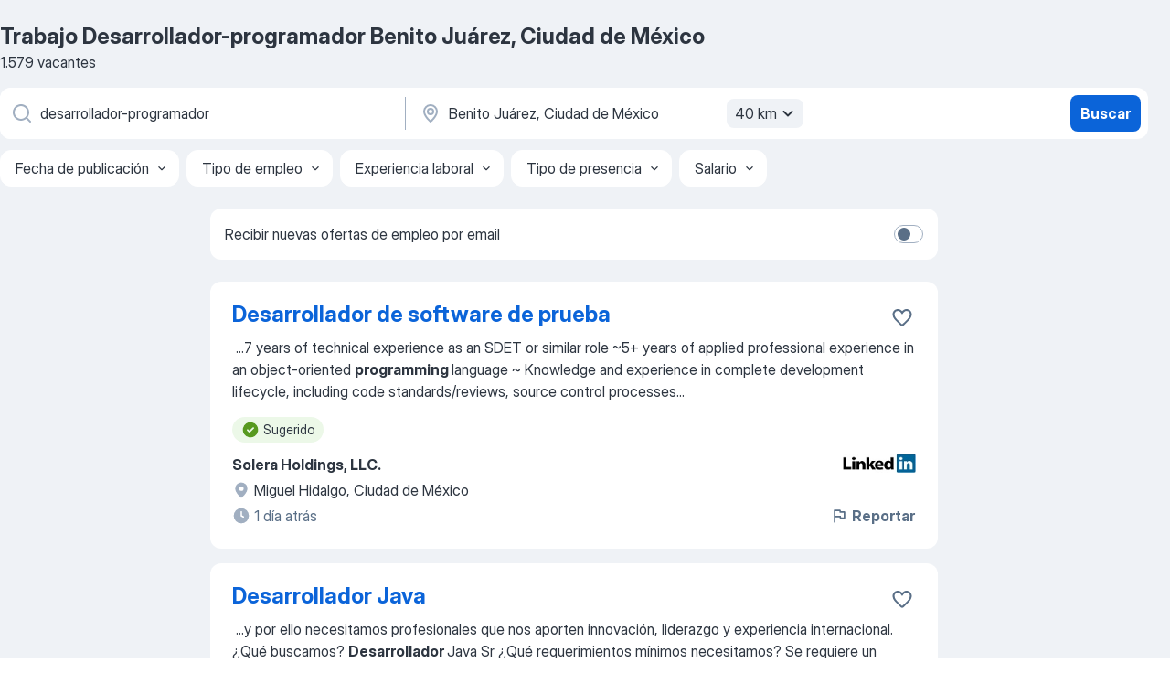

--- FILE ---
content_type: text/html
request_url: https://mx.jooble.org/trabajo-desarrollador+programador/Benito-Ju%C3%A1rez%2C-Ciudad-de-M%C3%A9xico
body_size: 100634
content:
<!DOCTYPE html><html lang="es" xmlns="http://www.w3.org/1999/xhtml"><head><meta charset="utf-8"><link data-chunk="app" rel="stylesheet" href="/assets/app.7410b77a4d5943610b86.css"><link data-chunk="SERP" rel="stylesheet" href="/assets/SERP.04657a1bc3acf7120258.css"><meta name="viewport" content="width=device-width,initial-scale=1.0,maximum-scale=5" /><meta property="og:site_name" content="Jooble" /><meta property="og:locale" content="es" /><meta property="og:type" content="website" /><meta name="msvalidate.01" content="4E93DB804C5CCCD5B3AFF7486D4B2757" /><meta name="format-detection" content="telephone=no"><link rel="preconnect" href="https://www.googletagmanager.com" /><link rel="preconnect" href="https://www.google-analytics.com" /><link rel="dns-prefetch" href="https://www.google.com" /><link rel="dns-prefetch" href="https://apis.google.com" /><link rel="dns-prefetch" href="https://connect.facebook.net" /><link rel="dns-prefetch" href="https://www.facebook.com" /><link href="https://data-mx.jooble.org/assets/fonts/inter-display.css" rel="stylesheet"><link href="https://data-mx.jooble.org/assets/fonts/segoe.css" rel="stylesheet"><link rel="apple-touch-icon" href="/assets/images/favicon/ua/apple-touch-icon.png?v=4" /><link rel="apple-touch-icon" sizes="57x57" href="/assets/images/favicon/ua/apple-touch-icon-57x57.png?v=4" /><link rel="apple-touch-icon" sizes="60x60" href="/assets/images/favicon/ua/apple-touch-icon-60x60.png?v=4" /><link rel="apple-touch-icon" sizes="72x72" href="/assets/images/favicon/ua/apple-touch-icon-72x72.png?v=4" /><link rel="apple-touch-icon" sizes="76x76" href="/assets/images/favicon/ua/apple-touch-icon-76x76.png?v=4" /><link rel="apple-touch-icon" sizes="114x114" href="/assets/images/favicon/ua/apple-touch-icon-114x114.png?v=4" /><link rel="apple-touch-icon" sizes="120x120" href="/assets/images/favicon/ua/apple-touch-icon-120x120.png?v=4" /><link rel="apple-touch-icon" sizes="144x144" href="/assets/images/favicon/ua/apple-touch-icon-144x144.png?v=4" /><link rel="apple-touch-icon" sizes="152x152" href="/assets/images/favicon/ua/apple-touch-icon-152x152.png?v=4" /><link rel="apple-touch-icon" sizes="180x180" href="/assets/images/favicon/ua/apple-touch-icon-180x180.png?v=4" /><link rel="icon" type="image/png" sizes="16x16" href="/assets/images/favicon/ua/favicon-16x16.png?v=4"><link rel="icon" type="image/png" sizes="32x32" href="/assets/images/favicon/ua/favicon-32x32.png?v=4"><link rel="icon" type="image/png" sizes="48x48" href="/assets/images/favicon/ua/android-chrome-48x48.png?v=4"><link rel="icon" type="image/png" sizes="96x96" href="/assets/images/favicon/ua/android-chrome-96x96.png?v=4"><link rel="icon" type="image/png" sizes="144x144" href="/assets/images/favicon/ua/android-chrome-144x144.png?v=4"><link rel="icon" type="image/png" sizes="192x192" href="/assets/images/favicon/ua/android-chrome-192x192.png?v=4"><link rel="icon" type="image/png" sizes="194x194" href="/assets/images/favicon/ua/favicon-194x194.png?v=4"><link rel="icon" type="image/png" sizes="256x256" href="/assets/images/favicon/ua/android-chrome-256x256.png?v=4"><link rel="icon" type="image/png" sizes="384x384" href="/assets/images/favicon/ua/android-chrome-384x384.png?v=4"><link rel="icon" type="image/png" sizes="512x512" href="/assets/images/favicon/ua/android-chrome-512x512.png?v=4"><link rel="shortcut icon" type="image/x-icon" href="/assets/images/favicon/ua/favicon-ua.ico?v=4"><link rel="icon" href="/assets/images/favicon/ua/icon.svg?v=4" sizes="any" type="image/svg+xml"><meta name="msapplication-tooltip" content="Jooble"><meta name="msapplication-config" content="/browserconfig.xml"><meta name="msapplication-TileColor" content="#ffffff"><meta name="msapplication-TileImage" content="/assets/images/favicon/ua/mstile-144x144.png?v=4"><meta name="theme-color" content="#ffffff"><meta name="ir-site-verification-token" content="-1337664224"><script type="text/javascript" charset="utf-8">(function(g,o){g[o]=g[o]||function(){(g[o]['q']=g[o]['q']||[]).push(arguments)},g[o]['t']=1*new Date})(window,'_googCsa'); </script><script>!function(){if('PerformanceLongTaskTiming' in window) {var g=window.__tti={e:[]};g.o = new PerformanceObserver(function(l){g.e = g.e.concat(l.getEntries())});g.o.observe({entryTypes:['longtask']})}}();</script><script>!function(){var e,t,n,i,r={passive:!0,capture:!0},a=new Date,o=function(){i=[],t=-1,e=null,f(addEventListener)},c=function(i,r){e||(e=r,t=i,n=new Date,f(removeEventListener),u())},u=function(){if(t>=0&&t<n-a){var r={entryType:"first-input",name:e.type,target:e.target,cancelable:e.cancelable,startTime:e.timeStamp,processingStart:e.timeStamp+t};i.forEach((function(e){e(r)})),i=[]}},s=function(e){if(e.cancelable){var t=(e.timeStamp>1e12?new Date:performance.now())-e.timeStamp;"pointerdown"==e.type?function(e,t){var n=function(){c(e,t),a()},i=function(){a()},a=function(){removeEventListener("pointerup",n,r),removeEventListener("pointercancel",i,r)};addEventListener("pointerup",n,r),addEventListener("pointercancel",i,r)}(t,e):c(t,e)}},f=function(e){["mousedown","keydown","touchstart","pointerdown"].forEach((function(t){return e(t,s,r)}))},p="hidden"===document.visibilityState?0:1/0;addEventListener("visibilitychange",(function e(t){"hidden"===document.visibilityState&&(p=t.timeStamp,removeEventListener("visibilitychange",e,!0))}),!0);o(),self.webVitals={firstInputPolyfill:function(e){i.push(e),u()},resetFirstInputPolyfill:o,get firstHiddenTime(){return p}}}();</script><title data-rh="true">Urgente: Trabajo de Desarrollador-programador en Benito Juárez, Ciudad de México - Enero 2026 - Jooble</title><link data-rh="true" rel="canonical" href="https://mx.jooble.org/trabajo-desarrollador+programador/Benito-Ju%C3%A1rez%2C-Ciudad-de-M%C3%A9xico"/><link data-rh="true" hreflang="es-MX" rel="alternate" href="https://mx.jooble.org/trabajo-desarrollador+programador/Benito-Ju%C3%A1rez%2C-Ciudad-de-M%C3%A9xico"/><meta data-rh="true" name="keywords" content="Trabajo Desarrollador-programador Benito Juárez, Ciudad de México, empleo Desarrollador-programador Benito Juárez, Ciudad de México, trabajo, empleo"/><meta data-rh="true" name="description" content="Trabajo: Desarrollador-programador en Benito Juárez, Ciudad de México • Búsqueda entre 91.000+ vacantes actuales • Rápido &amp; Gratis • Los mejores empleadores en Benito Juárez, Ciudad de México • Tiempo completo, medio y parcial • Salario competitivo • Trabajo: Desarrollador-programador - encuentra fácil!"/><meta data-rh="true" property="og:image" content="/assets/images/open_graph/og_image.png"/><meta data-rh="true" property="og:url" content="https://mx.jooble.org/trabajo-desarrollador+programador/Benito-Ju%C3%A1rez%2C-Ciudad-de-M%C3%A9xico"/><meta data-rh="true" property="og:title" content="Urgente: Trabajo de Desarrollador-programador en Benito Juárez, Ciudad de México - Enero 2026 - Jooble"/><meta data-rh="true" property="og:description" content="Trabajo: Desarrollador-programador en Benito Juárez, Ciudad de México • Búsqueda entre 91.000+ vacantes actuales • Rápido &amp; Gratis • Los mejores empleadores en Benito Juárez, Ciudad de México • Tiempo completo, medio y parcial • Salario competitivo • Trabajo: Desarrollador-programador - encuentra fácil!"/><script data-rh="true" type="application/ld+json">{"@context":"https://schema.org","@type":"BreadcrumbList","itemListElement":[[{"@type":"ListItem","position":1,"item":{"@id":"https://mx.jooble.org","name":"Trabajo"}},{"@type":"ListItem","position":2,"item":{"@id":"https://mx.jooble.org/trabajo/Benito-Ju%C3%A1rez%2C-Ciudad-de-M%C3%A9xico","name":"Trabajo Benito Juárez, Ciudad de México"}},{"@type":"ListItem","position":3,"item":{"@id":"https://mx.jooble.org/trabajo-desarrollador+programador","name":"Desarrollador-programador"}},{"@type":"ListItem","position":4,"item":{"name":"Desarrollador-programador Benito Juárez, Ciudad de México"}}]]}</script><script data-rh="true" type="application/ld+json">{"@context":"https://schema.org","@type":"ItemList","numberOfItems":1579,"itemListElement":[[{"@type":"ListItem","position":1,"url":"https://mx.jooble.org/jdp/-2363332862080521110"},{"@type":"ListItem","position":2,"url":"https://mx.jooble.org/jdp/-4097162188237415012"},{"@type":"ListItem","position":3,"url":"https://mx.jooble.org/jdp/4377620688673984951"},{"@type":"ListItem","position":4,"url":"https://mx.jooble.org/jdp/7352459537941149942"},{"@type":"ListItem","position":5,"url":"https://mx.jooble.org/jdp/-1602818667845712651"},{"@type":"ListItem","position":6,"url":"https://mx.jooble.org/jdp/440295875104533020"},{"@type":"ListItem","position":7,"url":"https://mx.jooble.org/jdp/-7845019000371880782"},{"@type":"ListItem","position":8,"url":"https://mx.jooble.org/jdp/-4208701150654645370"},{"@type":"ListItem","position":9,"url":"https://mx.jooble.org/jdp/1309386421573519603"},{"@type":"ListItem","position":10,"url":"https://mx.jooble.org/jdp/2777886525436427208"},{"@type":"ListItem","position":11,"url":"https://mx.jooble.org/jdp/3257589914818507386"},{"@type":"ListItem","position":12,"url":"https://mx.jooble.org/jdp/2936008947852238788"},{"@type":"ListItem","position":13,"url":"https://mx.jooble.org/jdp/-7027863340108219987"},{"@type":"ListItem","position":14,"url":"https://mx.jooble.org/jdp/8011427645068776084"},{"@type":"ListItem","position":15,"url":"https://mx.jooble.org/jdp/-1474158029964880108"},{"@type":"ListItem","position":16,"url":"https://mx.jooble.org/jdp/-7867559753545186970"},{"@type":"ListItem","position":17,"url":"https://mx.jooble.org/jdp/2775262342515365511"},{"@type":"ListItem","position":18,"url":"https://mx.jooble.org/jdp/959340103951091272"},{"@type":"ListItem","position":19,"url":"https://mx.jooble.org/jdp/-364988611760947052"},{"@type":"ListItem","position":20,"url":"https://mx.jooble.org/jdp/8960103619012982811"},{"@type":"ListItem","position":21,"url":"https://mx.jooble.org/jdp/-3306012614156361866"},{"@type":"ListItem","position":22,"url":"https://mx.jooble.org/jdp/-1220715453064258647"},{"@type":"ListItem","position":23,"url":"https://mx.jooble.org/away/-8113862993519281255"},{"@type":"ListItem","position":24,"url":"https://mx.jooble.org/jdp/7734713089568724190"},{"@type":"ListItem","position":25,"url":"https://mx.jooble.org/jdp/-100439325734253864"},{"@type":"ListItem","position":26,"url":"https://mx.jooble.org/jdp/3630658663443837401"},{"@type":"ListItem","position":27,"url":"https://mx.jooble.org/jdp/2979548446801182112"},{"@type":"ListItem","position":28,"url":"https://mx.jooble.org/jdp/9212344591746752620"},{"@type":"ListItem","position":29,"url":"https://mx.jooble.org/jdp/4723964768476927325"},{"@type":"ListItem","position":30,"url":"https://mx.jooble.org/jdp/5909661124898433089"}]]}</script></head><body ondragstart="return false"><div id="app"><div class="zR2N9v"><div class="_1G2nM4"><div></div><div id="serpContainer" class="_0CG45k"><div class="+MdXgT"><header class="VavEB9"><div class="qD9dwK"><h1 class="_518B8Z">Trabajo Desarrollador-programador Benito Juárez, Ciudad de México</h1><div company="p" class="cXVOTD">1579 vacantes</div></div><div class=""><form class="CXE+FW" data-test-name="_searchForm"><div class="tXoMlu"><div class="kySr3o EIHqTW"><div class="H-KSNn"><div class="Y6LTZC RKazSn"><div class="_0vIToK"><svg class="BC4g2E abyhUO gexuVd kPZVKg"><use xlink:href="/assets/sprite.1oxueCVBzlo-hocQRlhy.svg#icon-magnifier-usage"></use></svg><input id="input_:R55j8h:" class="_2cXMBT aHpE4r _5sX2B+" placeholder="Busco vacantes..." type="text" spellcheck="false" name="keyword" autoComplete="off" autoCapitalize="off" data-test-name="_searchFormKeywordInput" aria-label="¿Qué puesto buscas?" value="desarrollador-programador"/></div></div></div></div><div class="kySr3o _9+Weu7"><div class="H-KSNn"><div class="Y6LTZC RKazSn"><div class="_0vIToK"><svg class="BC4g2E abyhUO gexuVd kPZVKg"><use xlink:href="/assets/sprite.1oxueCVBzlo-hocQRlhy.svg#icon-map_marker-usage"></use></svg><input id="tbRegion" class="_2cXMBT aHpE4r _5sX2B+" placeholder="En la región..." type="text" spellcheck="false" name="region" autoComplete="off" autoCapitalize="off" data-test-name="_searchFormRegionInput" aria-label="Indique la ciudad en la que está buscando empleo" value="Benito Juárez, Ciudad de México"/></div><div class="hQwOE1"><div class="-xWR9w" data-test-name="_radiusSelect"><button type="button" class="VMdYVt i6dNg1 oUsVL7 -A9fYs mO9zne">40 km<span class="njVmSf"><svg class="KaSFrq JAzKjj GM7Sgs MQl7R9"><use xlink:href="/assets/sprite.1oxueCVBzlo-hocQRlhy.svg#icon-chevron_down-usage"></use></svg></span></button></div></div></div></div></div></div><button type="submit" class="VMdYVt i6dNg1 oUsVL7 xVPKbj ZuTpxY">Buscar</button></form></div><div class="p7hDF8"><div class="apmZrt" data-test-name="_smartTagsFilter" role="region" aria-label="Filters"><button type="button" class="wYznI5"><span class="_1apRDx">Fecha de publicación</span><svg class="KaSFrq DuJhnH GM7Sgs _398Jb4"><use xlink:href="/assets/sprite.1oxueCVBzlo-hocQRlhy.svg#icon-chevron_down-usage"></use></svg></button><button type="button" class="wYznI5"><span class="_1apRDx">Tipo de empleo</span><svg class="KaSFrq DuJhnH GM7Sgs _398Jb4"><use xlink:href="/assets/sprite.1oxueCVBzlo-hocQRlhy.svg#icon-chevron_down-usage"></use></svg></button><button type="button" class="wYznI5"><span class="_1apRDx">Experiencia laboral</span><svg class="KaSFrq DuJhnH GM7Sgs _398Jb4"><use xlink:href="/assets/sprite.1oxueCVBzlo-hocQRlhy.svg#icon-chevron_down-usage"></use></svg></button><button type="button" class="wYznI5"><span class="_1apRDx">Tipo de presencia</span><svg class="KaSFrq DuJhnH GM7Sgs _398Jb4"><use xlink:href="/assets/sprite.1oxueCVBzlo-hocQRlhy.svg#icon-chevron_down-usage"></use></svg></button><button type="button" class="wYznI5"><span class="_1apRDx">Salario</span><svg class="KaSFrq DuJhnH GM7Sgs _398Jb4"><use xlink:href="/assets/sprite.1oxueCVBzlo-hocQRlhy.svg#icon-chevron_down-usage"></use></svg></button></div></div></header><div class="y+s7YY"><div class="Amjssv"><main class="toVmC+" role="main"><div class="NeCPdn" id="topBarContainer"><div class="dKIuea"><div class="pfddcp xPgV1+"><div class="Z7rxKJ"><span class="ahUpuK">Recibir nuevas ofertas de empleo por email </span><div class="rV3P9b H6hBvI RDT4pD seXaaO"><input id="SubscriptionSwitcher" type="checkbox" tabindex="-1" aria-label="SubscriptionSwitcher"/><label for="SubscriptionSwitcher" tabindex="0" role="switch" aria-checked="false" data-focus-target="SubscriptionSwitcher"><span data-switch="pill" data-caption="false"><span data-switch="round"></span></span></label></div></div></div></div></div><div class="bXbgrv" id="serpContent"><div><div class="infinite-scroll-component__outerdiv"><div class="infinite-scroll-component ZbPfXY _serpContentBlock" style="height:auto;overflow:auto;-webkit-overflow-scrolling:touch"><div><ul class="kiBEcn"><li></li><li><div id="-2363332862080521110" data-test-name="_jobCard" class="+n4WEb rHG1ci"><div class="_9q4Aij"><h2 class="jA9gFS dUatPc"><a class="_8w9Ce2 tUC4Fj _6i4Nb0 wtCvxI job_card_link" target="_blank" href="https://mx.jooble.org/jdp/-2363332862080521110">Desarrollador de software de prueba</a></h2><div class="_5A-eEY"><div class="Bdpujj"><button type="button" class="ZapzXe _9WpygY XEfYdx JFkX+L vMdXr7 RNbuqd" data-test-name="jobFavoritesButton__-2363332862080521110" aria-label="Guardar la vacante en favoritas"><span class="H2e2t1 +gVFyQ"><svg class="KaSFrq JAzKjj _0ng4na"><use xlink:href="/assets/sprite.1oxueCVBzlo-hocQRlhy.svg#icon-heart_outline-usage"></use></svg></span></button></div></div></div><div><div class="QZH8mt"><div class="GEyos4">&nbsp;...<span>7 years of technical experience as an SDET or similar role 
~5+ years of applied professional experience in an object-oriented </span><b>programming </b><span>language 
~ Knowledge and experience in complete development lifecycle, including code standards/reviews, source control processes</span>...&nbsp;</div><div class="rvi8+s"><div class="tXxXy-"><div data-name="suggested" data-test-name="_highlightedTag" class="K8ZLnh tag fT460t"><svg class="KaSFrq DuJhnH GeatqJ"><use xlink:href="/assets/sprite.1oxueCVBzlo-hocQRlhy.svg#icon-check_match-usage"></use></svg>Sugerido</div></div></div></div><div class="L4BhzZ wrapper__new_tags_design bLrJMm"><div class="j+648w"><button type="button" class="ZapzXe _9WpygY JFkX+L vMdXr7 _9ofHq7" data-test-name="_reportJobButtonSerp"><span class="H2e2t1 w87w0E"><svg class="KaSFrq xY3sEm _0ng4na cS9jE1"><use xlink:href="/assets/sprite.1oxueCVBzlo-hocQRlhy.svg#icon-flag-usage"></use></svg></span>Reportar</button><img src="/css/images/plogo/16217.gif" class="yUFQEM" aria-hidden="true" alt="dteCompanyLogo"/></div><div class="E6E0jY"><div class="pXyhD4 VeoRvG"><div class="heru4z"><p class="z6WlhX" data-test-name="_companyName">Solera Holdings, LLC.</p></div></div><div class="blapLw gj1vO6 fhg31q nxYYVJ" tabindex="-1"><svg class="BC4g2E c6AqqO gexuVd kE3ssB DlQ0Ty icon_gray_soft mdorqd"><use xlink:href="/assets/sprite.1oxueCVBzlo-hocQRlhy.svg#icon-map_marker_filled-usage"></use></svg><div class="caption NTRJBV">Miguel Hidalgo, Ciudad de México</div></div><div class="blapLw gj1vO6 fhg31q fGYTou"><svg class="BC4g2E c6AqqO gexuVd kE3ssB DlQ0Ty icon_gray_soft jjtReA"><use xlink:href="/assets/sprite.1oxueCVBzlo-hocQRlhy.svg#icon-clock_filled-usage"></use></svg><div class="caption Vk-5Da">1 día atrás</div></div></div></div></div></div></li><li><div id="-4097162188237415012" data-test-name="_jobCard" class="+n4WEb rHG1ci"><div class="_9q4Aij"><h2 class="jA9gFS dUatPc"><a class="_8w9Ce2 tUC4Fj _6i4Nb0 wtCvxI job_card_link" target="_blank" href="https://mx.jooble.org/jdp/-4097162188237415012">Desarrollador Java</a></h2><div class="_5A-eEY"><div class="Bdpujj"><button type="button" class="ZapzXe _9WpygY XEfYdx JFkX+L vMdXr7 RNbuqd" data-test-name="jobFavoritesButton__-4097162188237415012" aria-label="Guardar la vacante en favoritas"><span class="H2e2t1 +gVFyQ"><svg class="KaSFrq JAzKjj _0ng4na"><use xlink:href="/assets/sprite.1oxueCVBzlo-hocQRlhy.svg#icon-heart_outline-usage"></use></svg></span></button></div></div></div><div><div class="QZH8mt"><div class="GEyos4">&nbsp;...<span>y por ello necesitamos profesionales que nos aporten innovación, liderazgo y experiencia internacional. 

¿Qué buscamos?

 </span><b>Desarrollador </b><span>Java Sr 

¿Qué requerimientos mínimos necesitamos?
 Se requiere un mínimo de 5 años de experiencia como ingeniero de software</span>...&nbsp;</div><div class="rvi8+s"><div class="tXxXy-"><div data-name="suggested" data-test-name="_highlightedTag" class="K8ZLnh tag fT460t"><svg class="KaSFrq DuJhnH GeatqJ"><use xlink:href="/assets/sprite.1oxueCVBzlo-hocQRlhy.svg#icon-check_match-usage"></use></svg>Sugerido</div><div data-name="trabajo_hibrido" data-test-name="_jobTag" class="K8ZLnh tag _7Amkfs"><div class="uE1IG0" style="background-image:url(/assets/images/tagIconsNew/emoji_round_pushpin.svg)"></div>Trabajo híbrido</div></div></div></div><div class="L4BhzZ wrapper__new_tags_design bLrJMm"><div class="j+648w"><button type="button" class="ZapzXe _9WpygY JFkX+L vMdXr7 _9ofHq7" data-test-name="_reportJobButtonSerp"><span class="H2e2t1 w87w0E"><svg class="KaSFrq xY3sEm _0ng4na cS9jE1"><use xlink:href="/assets/sprite.1oxueCVBzlo-hocQRlhy.svg#icon-flag-usage"></use></svg></span>Reportar</button><img src="/css/images/plogo/16217.gif" class="yUFQEM" aria-hidden="true" alt="dteCompanyLogo"/></div><div class="E6E0jY"><div class="pXyhD4 VeoRvG"><div class="heru4z"><p class="z6WlhX" data-test-name="_companyName">Babel</p></div></div><div class="blapLw gj1vO6 fhg31q nxYYVJ" tabindex="-1"><svg class="BC4g2E c6AqqO gexuVd kE3ssB DlQ0Ty icon_gray_soft mdorqd"><use xlink:href="/assets/sprite.1oxueCVBzlo-hocQRlhy.svg#icon-map_marker_filled-usage"></use></svg><div class="caption NTRJBV">Miguel Hidalgo, Ciudad de México</div></div><div class="blapLw gj1vO6 fhg31q fGYTou"><svg class="BC4g2E c6AqqO gexuVd kE3ssB DlQ0Ty icon_gray_soft jjtReA"><use xlink:href="/assets/sprite.1oxueCVBzlo-hocQRlhy.svg#icon-clock_filled-usage"></use></svg><div class="caption Vk-5Da">4 días atrás</div></div></div></div></div></div></li><li><div id="4377620688673984951" data-test-name="_jobCard" class="+n4WEb rHG1ci"><div class="_9q4Aij"><h2 class="jA9gFS dUatPc"><a class="_8w9Ce2 tUC4Fj _6i4Nb0 wtCvxI job_card_link" target="_blank" href="https://mx.jooble.org/jdp/4377620688673984951">Desarrollador FullStack Ssr.</a></h2><div class="_5A-eEY"><div class="Bdpujj"><button type="button" class="ZapzXe _9WpygY XEfYdx JFkX+L vMdXr7 RNbuqd" data-test-name="jobFavoritesButton__4377620688673984951" aria-label="Guardar la vacante en favoritas"><span class="H2e2t1 +gVFyQ"><svg class="KaSFrq JAzKjj _0ng4na"><use xlink:href="/assets/sprite.1oxueCVBzlo-hocQRlhy.svg#icon-heart_outline-usage"></use></svg></span></button></div></div></div><div><div class="QZH8mt"><div class="GEyos4">&nbsp;...<span>especializada en servicios y productos IT, fundada en el talento y las capacidades de nuestra gente, más de 2.800 profesionales </span><b>desarrollando </b><span>tecnología con alma. 
¡Ampliamos nuestro equipo! Buscamos tu talento como: ¡ Backend & Frontend:!

 Requisitos: 

 Node.js</span>...&nbsp;</div><div class="rvi8+s"><div class="tXxXy-"><div data-name="suggested" data-test-name="_highlightedTag" class="K8ZLnh tag fT460t"><svg class="KaSFrq DuJhnH GeatqJ"><use xlink:href="/assets/sprite.1oxueCVBzlo-hocQRlhy.svg#icon-check_match-usage"></use></svg>Sugerido</div></div></div></div><div class="L4BhzZ wrapper__new_tags_design bLrJMm"><div class="j+648w"><button type="button" class="ZapzXe _9WpygY JFkX+L vMdXr7 _9ofHq7" data-test-name="_reportJobButtonSerp"><span class="H2e2t1 w87w0E"><svg class="KaSFrq xY3sEm _0ng4na cS9jE1"><use xlink:href="/assets/sprite.1oxueCVBzlo-hocQRlhy.svg#icon-flag-usage"></use></svg></span>Reportar</button><img src="/css/images/plogo/16217.gif" class="yUFQEM" aria-hidden="true" alt="dteCompanyLogo"/></div><div class="E6E0jY"><div class="pXyhD4 VeoRvG"><div class="heru4z"><p class="z6WlhX" data-test-name="_companyName">Plexus Tech</p></div></div><div class="blapLw gj1vO6 fhg31q nxYYVJ" tabindex="-1"><svg class="BC4g2E c6AqqO gexuVd kE3ssB DlQ0Ty icon_gray_soft mdorqd"><use xlink:href="/assets/sprite.1oxueCVBzlo-hocQRlhy.svg#icon-map_marker_filled-usage"></use></svg><div class="caption NTRJBV">Ciudad de México</div></div><div class="blapLw gj1vO6 fhg31q fGYTou"><svg class="BC4g2E c6AqqO gexuVd kE3ssB DlQ0Ty icon_gray_soft jjtReA"><use xlink:href="/assets/sprite.1oxueCVBzlo-hocQRlhy.svg#icon-clock_filled-usage"></use></svg><div class="caption Vk-5Da">1 día atrás</div></div></div></div></div></div></li><li><div id="7352459537941149942" data-test-name="_jobCard" class="+n4WEb rHG1ci"><div class="_9q4Aij"><h2 class="jA9gFS dUatPc"><a class="_8w9Ce2 tUC4Fj _6i4Nb0 wtCvxI job_card_link" target="_blank" href="https://mx.jooble.org/jdp/7352459537941149942">Desarrollador full stack</a></h2><div class="_5A-eEY"><div class="Bdpujj"><button type="button" class="ZapzXe _9WpygY XEfYdx JFkX+L vMdXr7 RNbuqd" data-test-name="jobFavoritesButton__7352459537941149942" aria-label="Guardar la vacante en favoritas"><span class="H2e2t1 +gVFyQ"><svg class="KaSFrq JAzKjj _0ng4na"><use xlink:href="/assets/sprite.1oxueCVBzlo-hocQRlhy.svg#icon-heart_outline-usage"></use></svg></span></button></div></div></div><div><div class="QZH8mt"><div class="GEyos4">&nbsp;...<span>En TV Azteca tenemos una oportunidad para ti como  </span><b>Desarrollador </b><span>Full Stack. 
¿Qué harás con nosotros?

 Ejecutar los requerimientos previamente analizados del negocio digital específicos para los sitios web y sus integraciones con otros sitios, apps y productos desde</span>...&nbsp;</div><div class="rvi8+s"><div class="tXxXy-"><div data-name="suggested" data-test-name="_highlightedTag" class="K8ZLnh tag fT460t"><svg class="KaSFrq DuJhnH GeatqJ"><use xlink:href="/assets/sprite.1oxueCVBzlo-hocQRlhy.svg#icon-check_match-usage"></use></svg>Sugerido</div></div></div></div><div class="L4BhzZ wrapper__new_tags_design bLrJMm"><div class="j+648w"><button type="button" class="ZapzXe _9WpygY JFkX+L vMdXr7 _9ofHq7" data-test-name="_reportJobButtonSerp"><span class="H2e2t1 w87w0E"><svg class="KaSFrq xY3sEm _0ng4na cS9jE1"><use xlink:href="/assets/sprite.1oxueCVBzlo-hocQRlhy.svg#icon-flag-usage"></use></svg></span>Reportar</button><img src="/css/images/plogo/16217.gif" class="yUFQEM" aria-hidden="true" alt="dteCompanyLogo"/></div><div class="E6E0jY"><div class="pXyhD4 VeoRvG"><div class="heru4z"><p class="z6WlhX" data-test-name="_companyName">TV Azteca</p></div></div><div class="blapLw gj1vO6 fhg31q nxYYVJ" tabindex="-1"><svg class="BC4g2E c6AqqO gexuVd kE3ssB DlQ0Ty icon_gray_soft mdorqd"><use xlink:href="/assets/sprite.1oxueCVBzlo-hocQRlhy.svg#icon-map_marker_filled-usage"></use></svg><div class="caption NTRJBV">Tlalpan, Ciudad de México</div></div><div class="blapLw gj1vO6 fhg31q fGYTou"><svg class="BC4g2E c6AqqO gexuVd kE3ssB DlQ0Ty icon_gray_soft jjtReA"><use xlink:href="/assets/sprite.1oxueCVBzlo-hocQRlhy.svg#icon-clock_filled-usage"></use></svg><div class="caption Vk-5Da">1 día atrás</div></div></div></div></div></div></li><li><div id="-1602818667845712651" data-test-name="_jobCard" class="+n4WEb rHG1ci"><div class="_9q4Aij"><h2 class="jA9gFS dUatPc"><a class="_8w9Ce2 tUC4Fj _6i4Nb0 wtCvxI job_card_link" target="_blank" href="https://mx.jooble.org/jdp/-1602818667845712651">Desarrollador IOS Senior</a></h2><div class="_5A-eEY"><div class="Bdpujj"><button type="button" class="ZapzXe _9WpygY XEfYdx JFkX+L vMdXr7 RNbuqd" data-test-name="jobFavoritesButton__-1602818667845712651" aria-label="Guardar la vacante en favoritas"><span class="H2e2t1 +gVFyQ"><svg class="KaSFrq JAzKjj _0ng4na"><use xlink:href="/assets/sprite.1oxueCVBzlo-hocQRlhy.svg#icon-heart_outline-usage"></use></svg></span></button></div></div></div><div><div class="QZH8mt"><div class="GEyos4">&nbsp;...<span>tenemos presencia en Europa, Estados Unidos, Asia y México.  Nos encontramos en búsqueda de tu talento para laborar como: 

 </span><b>Desarrollador </b><span>IOS Senior 

 Responsabilidades: 
 Diseñar, desarrollar y mantener funcionalidades clave de una aplicación bancaria de alta seguridad</span>...&nbsp;</div><div class="rvi8+s"><div class="tXxXy-"><div data-name="suggested" data-test-name="_highlightedTag" class="K8ZLnh tag fT460t"><svg class="KaSFrq DuJhnH GeatqJ"><use xlink:href="/assets/sprite.1oxueCVBzlo-hocQRlhy.svg#icon-check_match-usage"></use></svg>Sugerido</div><div data-name="lunes_a_viernes" data-test-name="_jobTag" class="K8ZLnh tag _7Amkfs"><div class="uE1IG0" style="background-image:url(/assets/images/tagIconsNew/emoji_tear_off_calendar.svg)"></div>Lunes a viernes</div></div></div></div><div class="L4BhzZ wrapper__new_tags_design bLrJMm"><div class="j+648w"><button type="button" class="ZapzXe _9WpygY JFkX+L vMdXr7 _9ofHq7" data-test-name="_reportJobButtonSerp"><span class="H2e2t1 w87w0E"><svg class="KaSFrq xY3sEm _0ng4na cS9jE1"><use xlink:href="/assets/sprite.1oxueCVBzlo-hocQRlhy.svg#icon-flag-usage"></use></svg></span>Reportar</button><img src="/css/images/plogo/16217.gif" class="yUFQEM" aria-hidden="true" alt="dteCompanyLogo"/></div><div class="E6E0jY"><div class="pXyhD4 VeoRvG"><div class="heru4z"><p class="z6WlhX" data-test-name="_companyName">CORUS Consulting</p></div></div><div class="blapLw gj1vO6 fhg31q nxYYVJ" tabindex="-1"><svg class="BC4g2E c6AqqO gexuVd kE3ssB DlQ0Ty icon_gray_soft mdorqd"><use xlink:href="/assets/sprite.1oxueCVBzlo-hocQRlhy.svg#icon-map_marker_filled-usage"></use></svg><div class="caption NTRJBV">Ciudad de México</div></div><div class="blapLw gj1vO6 fhg31q fGYTou"><svg class="BC4g2E c6AqqO gexuVd kE3ssB DlQ0Ty icon_gray_soft jjtReA"><use xlink:href="/assets/sprite.1oxueCVBzlo-hocQRlhy.svg#icon-clock_filled-usage"></use></svg><div class="caption Vk-5Da">4 horas atrás<span class="TJqLwY">Nueva</span></div></div></div></div></div></div></li><li><div id="440295875104533020" data-test-name="_jobCard" class="+n4WEb rHG1ci"><div class="_9q4Aij"><h2 class="jA9gFS dUatPc"><a class="_8w9Ce2 tUC4Fj _6i4Nb0 wtCvxI job_card_link" target="_blank" href="https://mx.jooble.org/jdp/440295875104533020">Technical Lead</a></h2><div class="_5A-eEY"><div class="Bdpujj"><button type="button" class="ZapzXe _9WpygY XEfYdx JFkX+L vMdXr7 RNbuqd" data-test-name="jobFavoritesButton__440295875104533020" aria-label="Guardar la vacante en favoritas"><span class="H2e2t1 +gVFyQ"><svg class="KaSFrq JAzKjj _0ng4na"><use xlink:href="/assets/sprite.1oxueCVBzlo-hocQRlhy.svg#icon-heart_outline-usage"></use></svg></span></button></div></div></div><div><div class="QZH8mt"><div class="GEyos4"> Join our dynamic engineering team as a Java Tech Lead, where you’ll drive the design and development of scalable, high-performance enterprise applications. In this role, you’ll provide technical leadership, mentor developers, and collaborate closely with architects, product...</div><div class="rvi8+s"><div class="tXxXy-"><div data-name="suggested" data-test-name="_highlightedTag" class="K8ZLnh tag fT460t"><svg class="KaSFrq DuJhnH GeatqJ"><use xlink:href="/assets/sprite.1oxueCVBzlo-hocQRlhy.svg#icon-check_match-usage"></use></svg>Sugerido</div><div data-name="tiempo_completo" data-test-name="_jobTag" class="K8ZLnh tag _7Amkfs"><div class="uE1IG0" style="background-image:url(/assets/images/tagIconsNew/emoji_briefcase.svg)"></div>Tiempo completo</div><div data-name="trabajo_hibrido" data-test-name="_jobTag" class="K8ZLnh tag _7Amkfs"><div class="uE1IG0" style="background-image:url(/assets/images/tagIconsNew/emoji_round_pushpin.svg)"></div>Trabajo híbrido</div><div data-name="2_dias_a_la_semana" data-test-name="_jobTag" class="K8ZLnh tag _7Amkfs"><div class="uE1IG0" style="background-image:url(/assets/images/tagIconsNew/emoji_tear_off_calendar.svg)"></div>2 días a la semana</div><div data-name="3_dias_a_la_semana" data-test-name="_jobTag" class="K8ZLnh tag _7Amkfs"><div class="uE1IG0" style="background-image:url(/assets/images/tagIconsNew/emoji_tear_off_calendar.svg)"></div>3 días a la semana</div></div></div></div><div class="L4BhzZ wrapper__new_tags_design bLrJMm"><div class="j+648w"><button type="button" class="ZapzXe _9WpygY JFkX+L vMdXr7 _9ofHq7" data-test-name="_reportJobButtonSerp"><span class="H2e2t1 w87w0E"><svg class="KaSFrq xY3sEm _0ng4na cS9jE1"><use xlink:href="/assets/sprite.1oxueCVBzlo-hocQRlhy.svg#icon-flag-usage"></use></svg></span>Reportar</button><img src="/css/images/plogo/16217.gif" class="yUFQEM" aria-hidden="true" alt="dteCompanyLogo"/></div><div class="E6E0jY"><div class="pXyhD4 VeoRvG"><div class="heru4z"><p class="z6WlhX" data-test-name="_companyName">COVETUS TECHNOLOGIES PRIVATE LIMITED</p></div></div><div class="blapLw gj1vO6 fhg31q nxYYVJ" tabindex="-1"><svg class="BC4g2E c6AqqO gexuVd kE3ssB DlQ0Ty icon_gray_soft mdorqd"><use xlink:href="/assets/sprite.1oxueCVBzlo-hocQRlhy.svg#icon-map_marker_filled-usage"></use></svg><div class="caption NTRJBV">Ciudad de México</div></div><div class="blapLw gj1vO6 fhg31q fGYTou"><svg class="BC4g2E c6AqqO gexuVd kE3ssB DlQ0Ty icon_gray_soft jjtReA"><use xlink:href="/assets/sprite.1oxueCVBzlo-hocQRlhy.svg#icon-clock_filled-usage"></use></svg><div class="caption Vk-5Da">3 días atrás</div></div></div></div></div></div></li><li><div id="-7845019000371880782" data-test-name="_jobCard" class="+n4WEb rHG1ci"><div class="_9q4Aij"><h2 class="jA9gFS dUatPc"><a class="_8w9Ce2 tUC4Fj _6i4Nb0 wtCvxI job_card_link" target="_blank" href="https://mx.jooble.org/jdp/-7845019000371880782">Tech Lead .NET</a></h2><div class="_5A-eEY"><div class="Bdpujj"><button type="button" class="ZapzXe _9WpygY XEfYdx JFkX+L vMdXr7 RNbuqd" data-test-name="jobFavoritesButton__-7845019000371880782" aria-label="Guardar la vacante en favoritas"><span class="H2e2t1 +gVFyQ"><svg class="KaSFrq JAzKjj _0ng4na"><use xlink:href="/assets/sprite.1oxueCVBzlo-hocQRlhy.svg#icon-heart_outline-usage"></use></svg></span></button></div></div></div><div><div class="QZH8mt"><div class="GEyos4">&nbsp;...<span>recursos y definición de rutas de crecimiento técnico para </span><b>desarrolladores.</b><span> 
 Mentoría/coaching, resolución de conflictos, fomento de</span>...&nbsp;&nbsp;...<span>experiencia práctica con .NET Core / .NET 6+ (C#). Dominio de </span><b>programación </b><span>asíncrona, inyección de dependencias y características avanzadas</span>...&nbsp;</div><div class="rvi8+s"><div class="tXxXy-"><div data-name="suggested" data-test-name="_highlightedTag" class="K8ZLnh tag fT460t"><svg class="KaSFrq DuJhnH GeatqJ"><use xlink:href="/assets/sprite.1oxueCVBzlo-hocQRlhy.svg#icon-check_match-usage"></use></svg>Sugerido</div><div data-name="pasante" data-test-name="_jobTag" class="K8ZLnh tag _7Amkfs"><div class="uE1IG0" style="background-image:url(/assets/images/tagIconsNew/emoji_briefcase.svg)"></div>Práctica</div><div data-name="trabajar_en_la_oficina" data-test-name="_jobTag" class="K8ZLnh tag _7Amkfs"><div class="uE1IG0" style="background-image:url(/assets/images/tagIconsNew/emoji_round_pushpin.svg)"></div>Trabajar en la oficina</div><div data-name="inicio_inmediato" data-test-name="_jobTag" class="K8ZLnh tag _7Amkfs"><div class="uE1IG0" style="background-image:url(/assets/images/tagIconsNew/emoji_round_pushpin.svg)"></div>Inicio inmediato</div></div></div></div><div class="L4BhzZ wrapper__new_tags_design bLrJMm"><div class="j+648w"><button type="button" class="ZapzXe _9WpygY JFkX+L vMdXr7 _9ofHq7" data-test-name="_reportJobButtonSerp"><span class="H2e2t1 w87w0E"><svg class="KaSFrq xY3sEm _0ng4na cS9jE1"><use xlink:href="/assets/sprite.1oxueCVBzlo-hocQRlhy.svg#icon-flag-usage"></use></svg></span>Reportar</button><img src="/css/images/plogo/16217.gif" class="yUFQEM" aria-hidden="true" alt="dteCompanyLogo"/></div><div class="E6E0jY"><div class="pXyhD4 VeoRvG"><div class="heru4z"><p class="z6WlhX" data-test-name="_companyName">Capgemini</p></div></div><div class="blapLw gj1vO6 fhg31q nxYYVJ" tabindex="-1"><svg class="BC4g2E c6AqqO gexuVd kE3ssB DlQ0Ty icon_gray_soft mdorqd"><use xlink:href="/assets/sprite.1oxueCVBzlo-hocQRlhy.svg#icon-map_marker_filled-usage"></use></svg><div class="caption NTRJBV">Ciudad de México</div></div><div class="blapLw gj1vO6 fhg31q fGYTou"><svg class="BC4g2E c6AqqO gexuVd kE3ssB DlQ0Ty icon_gray_soft jjtReA"><use xlink:href="/assets/sprite.1oxueCVBzlo-hocQRlhy.svg#icon-clock_filled-usage"></use></svg><div class="caption Vk-5Da">1 día atrás</div></div></div></div></div></div></li><li><div class="li6YgU" style="--ew-button-color:#F7F6F2;--ew-button-background-color:#014EFE"></div></li><li></li><li><div id="-4208701150654645370" data-test-name="_jobCard" class="+n4WEb rHG1ci"><div class="_9q4Aij"><h2 class="jA9gFS dUatPc"><a class="_8w9Ce2 tUC4Fj _6i4Nb0 wtCvxI job_card_link" target="_blank" href="https://mx.jooble.org/jdp/-4208701150654645370">Programador full stack</a></h2><div class="_5A-eEY"><div class="Bdpujj"><button type="button" class="ZapzXe _9WpygY XEfYdx JFkX+L vMdXr7 RNbuqd" data-test-name="jobFavoritesButton__-4208701150654645370" aria-label="Guardar la vacante en favoritas"><span class="H2e2t1 +gVFyQ"><svg class="KaSFrq JAzKjj _0ng4na"><use xlink:href="/assets/sprite.1oxueCVBzlo-hocQRlhy.svg#icon-heart_outline-usage"></use></svg></span></button></div></div></div><div><div class="QZH8mt"><div class="GEyos4">&nbsp;...<span>para atender las necesidades de los usuarios cuidando reutilizar los componentes existentes y evitando afectar otros módulos 
 </span><b>Desarrollar </b><span>los cambios aprobados 
 Hacer pruebas de los cambios realizados para asegurar su correcto funcionamiento 

 Requerido: 

• Titulado</span>...&nbsp;</div><div class="rvi8+s"><div class="tXxXy-"><div data-name="suggested" data-test-name="_highlightedTag" class="K8ZLnh tag fT460t"><svg class="KaSFrq DuJhnH GeatqJ"><use xlink:href="/assets/sprite.1oxueCVBzlo-hocQRlhy.svg#icon-check_match-usage"></use></svg>Sugerido</div><div data-name="aprendiz" data-test-name="_jobTag" class="K8ZLnh tag _7Amkfs"><div class="uE1IG0" style="background-image:url(/assets/images/tagIconsNew/emoji_briefcase.svg)"></div>Aprendiz</div><div data-name="trabajo_hibrido" data-test-name="_jobTag" class="K8ZLnh tag _7Amkfs"><div class="uE1IG0" style="background-image:url(/assets/images/tagIconsNew/emoji_round_pushpin.svg)"></div>Trabajo híbrido</div></div></div></div><div class="L4BhzZ wrapper__new_tags_design bLrJMm"><div class="j+648w"><button type="button" class="ZapzXe _9WpygY JFkX+L vMdXr7 _9ofHq7" data-test-name="_reportJobButtonSerp"><span class="H2e2t1 w87w0E"><svg class="KaSFrq xY3sEm _0ng4na cS9jE1"><use xlink:href="/assets/sprite.1oxueCVBzlo-hocQRlhy.svg#icon-flag-usage"></use></svg></span>Reportar</button><img src="/css/images/plogo/16217.gif" class="yUFQEM" aria-hidden="true" alt="dteCompanyLogo"/></div><div class="E6E0jY"><div class="pXyhD4 VeoRvG"><div class="heru4z"><p class="z6WlhX" data-test-name="_companyName">Interesse</p></div></div><div class="blapLw gj1vO6 fhg31q nxYYVJ" tabindex="-1"><svg class="BC4g2E c6AqqO gexuVd kE3ssB DlQ0Ty icon_gray_soft mdorqd"><use xlink:href="/assets/sprite.1oxueCVBzlo-hocQRlhy.svg#icon-map_marker_filled-usage"></use></svg><div class="caption NTRJBV">Ciudad de México</div></div><div class="blapLw gj1vO6 fhg31q fGYTou"><svg class="BC4g2E c6AqqO gexuVd kE3ssB DlQ0Ty icon_gray_soft jjtReA"><use xlink:href="/assets/sprite.1oxueCVBzlo-hocQRlhy.svg#icon-clock_filled-usage"></use></svg><div class="caption Vk-5Da">9 horas atrás</div></div></div></div></div></div></li><li><div id="1309386421573519603" data-test-name="_jobCard" class="+n4WEb rHG1ci"><div class="_9q4Aij"><h2 class="jA9gFS dUatPc"><a class="_8w9Ce2 tUC4Fj _6i4Nb0 wtCvxI job_card_link" target="_blank" href="https://mx.jooble.org/jdp/1309386421573519603">Shopify Full Stack Developer</a></h2><div class="_5A-eEY"><div class="Bdpujj"><button type="button" class="ZapzXe _9WpygY XEfYdx JFkX+L vMdXr7 RNbuqd" data-test-name="jobFavoritesButton__1309386421573519603" aria-label="Guardar la vacante en favoritas"><span class="H2e2t1 +gVFyQ"><svg class="KaSFrq JAzKjj _0ng4na"><use xlink:href="/assets/sprite.1oxueCVBzlo-hocQRlhy.svg#icon-heart_outline-usage"></use></svg></span></button></div></div></div><div><div class="QZH8mt"><div class="GEyos4">&nbsp;...<span>Spil MX – </span><b>Desarrollador </b><span>Full Stack Shopify Plus 
 Spil© es una fuerza dinámica en el panorama del comercio electrónico, comprometida con construir experiencias digitales de alto rendimiento y potenciar marcas a través de diseño, datos y tecnología. Buscamos un Desarrollador</span>...&nbsp;</div><div class="rvi8+s"><div class="tXxXy-"><div data-name="suggested" data-test-name="_highlightedTag" class="K8ZLnh tag fT460t"><svg class="KaSFrq DuJhnH GeatqJ"><use xlink:href="/assets/sprite.1oxueCVBzlo-hocQRlhy.svg#icon-check_match-usage"></use></svg>Sugerido</div><div data-name="por_hora" data-test-name="_jobTag" class="K8ZLnh tag _7Amkfs"><div class="uE1IG0" style="background-image:url(/assets/images/tagIconsNew/emoji_dollar_banknote.svg)"></div>Por hora</div><div data-name="aprendiz" data-test-name="_jobTag" class="K8ZLnh tag _7Amkfs"><div class="uE1IG0" style="background-image:url(/assets/images/tagIconsNew/emoji_briefcase.svg)"></div>Aprendiz</div><div data-name="pasante" data-test-name="_jobTag" class="K8ZLnh tag _7Amkfs"><div class="uE1IG0" style="background-image:url(/assets/images/tagIconsNew/emoji_briefcase.svg)"></div>Práctica</div><div data-name="tiempo_completo" data-test-name="_jobTag" class="K8ZLnh tag _7Amkfs"><div class="uE1IG0" style="background-image:url(/assets/images/tagIconsNew/emoji_briefcase.svg)"></div>Tiempo completo</div><div data-name="contrato" data-test-name="_jobTag" class="K8ZLnh tag _7Amkfs"><div class="uE1IG0" style="background-image:url(/assets/images/tagIconsNew/emoji_briefcase.svg)"></div>Contrato</div><div data-name="trabajo_remoto" data-test-name="_jobTag" class="K8ZLnh tag _7Amkfs"><div class="uE1IG0" style="background-image:url(/assets/images/tagIconsNew/emoji_globe.svg)"></div>Remoto</div></div></div></div><div class="L4BhzZ wrapper__new_tags_design bLrJMm"><div class="j+648w"><button type="button" class="ZapzXe _9WpygY JFkX+L vMdXr7 _9ofHq7" data-test-name="_reportJobButtonSerp"><span class="H2e2t1 w87w0E"><svg class="KaSFrq xY3sEm _0ng4na cS9jE1"><use xlink:href="/assets/sprite.1oxueCVBzlo-hocQRlhy.svg#icon-flag-usage"></use></svg></span>Reportar</button><img src="/css/images/plogo/16217.gif" class="yUFQEM" aria-hidden="true" alt="dteCompanyLogo"/></div><div class="E6E0jY"><div class="pXyhD4 VeoRvG"><div class="heru4z"><p class="z6WlhX" data-test-name="_companyName">Spil©</p></div></div><div class="blapLw gj1vO6 fhg31q nxYYVJ" tabindex="-1"><svg class="BC4g2E c6AqqO gexuVd kE3ssB DlQ0Ty icon_gray_soft mdorqd"><use xlink:href="/assets/sprite.1oxueCVBzlo-hocQRlhy.svg#icon-map_marker_filled-usage"></use></svg><div class="caption NTRJBV">Ciudad de México</div></div><div class="blapLw gj1vO6 fhg31q fGYTou"><svg class="BC4g2E c6AqqO gexuVd kE3ssB DlQ0Ty icon_gray_soft jjtReA"><use xlink:href="/assets/sprite.1oxueCVBzlo-hocQRlhy.svg#icon-clock_filled-usage"></use></svg><div class="caption Vk-5Da">1 día atrás</div></div></div></div></div></div></li><li><div id="2777886525436427208" data-test-name="_jobCard" class="+n4WEb rHG1ci"><div class="_9q4Aij"><h2 class="jA9gFS dUatPc"><a class="_8w9Ce2 tUC4Fj _6i4Nb0 wtCvxI job_card_link" target="_blank" href="https://mx.jooble.org/jdp/2777886525436427208">Desarrollador de Python</a></h2><div class="_5A-eEY"><div class="Bdpujj"><button type="button" class="ZapzXe _9WpygY XEfYdx JFkX+L vMdXr7 RNbuqd" data-test-name="jobFavoritesButton__2777886525436427208" aria-label="Guardar la vacante en favoritas"><span class="H2e2t1 +gVFyQ"><svg class="KaSFrq JAzKjj _0ng4na"><use xlink:href="/assets/sprite.1oxueCVBzlo-hocQRlhy.svg#icon-heart_outline-usage"></use></svg></span></button></div></div></div><div><div class="QZH8mt"><div class="GEyos4">&nbsp;...<span>Tech. 
¿Quieres unirte a proyectos nacionales o internacionales trabajando con las tecnologías más punteras?

 Buscamos: 
 </span><b>Desarrollador </b><span>Python + Angular (FullStack)
 Desarrollar y mantener aplicaciones en Python y Angular con experiencia como FullsTack 
 Implementar</span>...&nbsp;</div><div class="rvi8+s"><div class="tXxXy-"><div data-name="suggested" data-test-name="_highlightedTag" class="K8ZLnh tag fT460t"><svg class="KaSFrq DuJhnH GeatqJ"><use xlink:href="/assets/sprite.1oxueCVBzlo-hocQRlhy.svg#icon-check_match-usage"></use></svg>Sugerido</div></div></div></div><div class="L4BhzZ wrapper__new_tags_design bLrJMm"><div class="j+648w"><button type="button" class="ZapzXe _9WpygY JFkX+L vMdXr7 _9ofHq7" data-test-name="_reportJobButtonSerp"><span class="H2e2t1 w87w0E"><svg class="KaSFrq xY3sEm _0ng4na cS9jE1"><use xlink:href="/assets/sprite.1oxueCVBzlo-hocQRlhy.svg#icon-flag-usage"></use></svg></span>Reportar</button><img src="/css/images/plogo/16217.gif" class="yUFQEM" aria-hidden="true" alt="dteCompanyLogo"/></div><div class="E6E0jY"><div class="pXyhD4 VeoRvG"><div class="heru4z"><p class="z6WlhX" data-test-name="_companyName">Plexus Tech</p></div></div><div class="blapLw gj1vO6 fhg31q nxYYVJ" tabindex="-1"><svg class="BC4g2E c6AqqO gexuVd kE3ssB DlQ0Ty icon_gray_soft mdorqd"><use xlink:href="/assets/sprite.1oxueCVBzlo-hocQRlhy.svg#icon-map_marker_filled-usage"></use></svg><div class="caption NTRJBV">Miguel Hidalgo, Ciudad de México</div></div><div class="blapLw gj1vO6 fhg31q fGYTou"><svg class="BC4g2E c6AqqO gexuVd kE3ssB DlQ0Ty icon_gray_soft jjtReA"><use xlink:href="/assets/sprite.1oxueCVBzlo-hocQRlhy.svg#icon-clock_filled-usage"></use></svg><div class="caption Vk-5Da">1 día atrás</div></div></div></div></div></div></li><li><div id="3257589914818507386" data-test-name="_jobCard" class="+n4WEb rHG1ci"><div class="_9q4Aij"><h2 class="jA9gFS dUatPc"><a class="_8w9Ce2 tUC4Fj _6i4Nb0 wtCvxI job_card_link" target="_blank" href="https://mx.jooble.org/jdp/3257589914818507386">Tech Lead</a></h2><div class="_5A-eEY"><div class="Bdpujj"><button type="button" class="ZapzXe _9WpygY XEfYdx JFkX+L vMdXr7 RNbuqd" data-test-name="jobFavoritesButton__3257589914818507386" aria-label="Guardar la vacante en favoritas"><span class="H2e2t1 +gVFyQ"><svg class="KaSFrq JAzKjj _0ng4na"><use xlink:href="/assets/sprite.1oxueCVBzlo-hocQRlhy.svg#icon-heart_outline-usage"></use></svg></span></button></div></div></div><div><div class="QZH8mt"><div class="GEyos4"><span>&##128640; ¿Buscas trabajar en una empresa joven, en constante crecimiento y con una misión centrada en el bienestar y </span><b>desarrollo </b><span>profesional de los estudiantes? Entonces, ¡esta oportunidad es para ti! &##128170;&##127758; &##128640; Con cada línea de código que creamos</span>...&nbsp;</div><div class="rvi8+s"><div class="tXxXy-"><div data-name="suggested" data-test-name="_highlightedTag" class="K8ZLnh tag fT460t"><svg class="KaSFrq DuJhnH GeatqJ"><use xlink:href="/assets/sprite.1oxueCVBzlo-hocQRlhy.svg#icon-check_match-usage"></use></svg>Sugerido</div><div data-name="aprendiz" data-test-name="_jobTag" class="K8ZLnh tag _7Amkfs"><div class="uE1IG0" style="background-image:url(/assets/images/tagIconsNew/emoji_briefcase.svg)"></div>Aprendiz</div><div data-name="pasante" data-test-name="_jobTag" class="K8ZLnh tag _7Amkfs"><div class="uE1IG0" style="background-image:url(/assets/images/tagIconsNew/emoji_briefcase.svg)"></div>Práctica</div><div data-name="tiempo_completo" data-test-name="_jobTag" class="K8ZLnh tag _7Amkfs"><div class="uE1IG0" style="background-image:url(/assets/images/tagIconsNew/emoji_briefcase.svg)"></div>Tiempo completo</div><div data-name="trabajo_remoto" data-test-name="_jobTag" class="K8ZLnh tag _7Amkfs"><div class="uE1IG0" style="background-image:url(/assets/images/tagIconsNew/emoji_globe.svg)"></div>Remoto</div></div></div></div><div class="L4BhzZ wrapper__new_tags_design bLrJMm"><div class="j+648w"><button type="button" class="ZapzXe _9WpygY JFkX+L vMdXr7 _9ofHq7" data-test-name="_reportJobButtonSerp"><span class="H2e2t1 w87w0E"><svg class="KaSFrq xY3sEm _0ng4na cS9jE1"><use xlink:href="/assets/sprite.1oxueCVBzlo-hocQRlhy.svg#icon-flag-usage"></use></svg></span>Reportar</button><img src="/css/images/plogo/16217.gif" class="yUFQEM" aria-hidden="true" alt="dteCompanyLogo"/></div><div class="E6E0jY"><div class="pXyhD4 VeoRvG"><div class="heru4z"><p class="z6WlhX" data-test-name="_companyName">Luca</p></div></div><div class="blapLw gj1vO6 fhg31q nxYYVJ" tabindex="-1"><svg class="BC4g2E c6AqqO gexuVd kE3ssB DlQ0Ty icon_gray_soft mdorqd"><use xlink:href="/assets/sprite.1oxueCVBzlo-hocQRlhy.svg#icon-map_marker_filled-usage"></use></svg><div class="caption NTRJBV">Ciudad de México</div></div><div class="blapLw gj1vO6 fhg31q fGYTou"><svg class="BC4g2E c6AqqO gexuVd kE3ssB DlQ0Ty icon_gray_soft jjtReA"><use xlink:href="/assets/sprite.1oxueCVBzlo-hocQRlhy.svg#icon-clock_filled-usage"></use></svg><div class="caption Vk-5Da">9 horas atrás</div></div></div></div></div></div></li><li><div id="2936008947852238788" data-test-name="_jobCard" class="+n4WEb rHG1ci"><div class="_9q4Aij"><h2 class="jA9gFS dUatPc"><a class="_8w9Ce2 tUC4Fj _6i4Nb0 wtCvxI job_card_link" target="_blank" href="https://mx.jooble.org/jdp/2936008947852238788">Lead Engineer Service Desk</a></h2><div class="_5A-eEY"><div class="Bdpujj"><button type="button" class="ZapzXe _9WpygY XEfYdx JFkX+L vMdXr7 RNbuqd" data-test-name="jobFavoritesButton__2936008947852238788" aria-label="Guardar la vacante en favoritas"><span class="H2e2t1 +gVFyQ"><svg class="KaSFrq JAzKjj _0ng4na"><use xlink:href="/assets/sprite.1oxueCVBzlo-hocQRlhy.svg#icon-heart_outline-usage"></use></svg></span></button></div></div></div><div><div class="QZH8mt"><div class="GEyos4"> In LTIMindtree, we are a global technology consulting and digital solutions company committed to driving innovation and delivering exceptional IT services. We are looking for our next talented team member to join us as a  Lead Engineer Service Desk Operations. 
 Work ...</div><div class="rvi8+s"><div class="tXxXy-"><div data-name="suggested" data-test-name="_highlightedTag" class="K8ZLnh tag fT460t"><svg class="KaSFrq DuJhnH GeatqJ"><use xlink:href="/assets/sprite.1oxueCVBzlo-hocQRlhy.svg#icon-check_match-usage"></use></svg>Sugerido</div><div data-name="tiempo_completo" data-test-name="_jobTag" class="K8ZLnh tag _7Amkfs"><div class="uE1IG0" style="background-image:url(/assets/images/tagIconsNew/emoji_briefcase.svg)"></div>Tiempo completo</div><div data-name="trabajo_hibrido" data-test-name="_jobTag" class="K8ZLnh tag _7Amkfs"><div class="uE1IG0" style="background-image:url(/assets/images/tagIconsNew/emoji_round_pushpin.svg)"></div>Trabajo híbrido</div><div data-name="turno_rotativo" data-test-name="_jobTag" class="K8ZLnh tag _7Amkfs"><div class="uE1IG0" style="background-image:url(/assets/images/tagIconsNew/emoji_tear_off_calendar.svg)"></div>Turno rotativo</div><div data-name="trabajo_por_turnos" data-test-name="_jobTag" class="K8ZLnh tag _7Amkfs"><div class="uE1IG0" style="background-image:url(/assets/images/tagIconsNew/emoji_tear_off_calendar.svg)"></div>Trabajo por turnos</div></div></div></div><div class="L4BhzZ wrapper__new_tags_design bLrJMm"><div class="j+648w"><button type="button" class="ZapzXe _9WpygY JFkX+L vMdXr7 _9ofHq7" data-test-name="_reportJobButtonSerp"><span class="H2e2t1 w87w0E"><svg class="KaSFrq xY3sEm _0ng4na cS9jE1"><use xlink:href="/assets/sprite.1oxueCVBzlo-hocQRlhy.svg#icon-flag-usage"></use></svg></span>Reportar</button><img src="/css/images/plogo/16217.gif" class="yUFQEM" aria-hidden="true" alt="dteCompanyLogo"/></div><div class="E6E0jY"><div class="pXyhD4 VeoRvG"><div class="heru4z"><p class="z6WlhX" data-test-name="_companyName">LTIMindtree</p></div></div><div class="blapLw gj1vO6 fhg31q nxYYVJ" tabindex="-1"><svg class="BC4g2E c6AqqO gexuVd kE3ssB DlQ0Ty icon_gray_soft mdorqd"><use xlink:href="/assets/sprite.1oxueCVBzlo-hocQRlhy.svg#icon-map_marker_filled-usage"></use></svg><div class="caption NTRJBV">Cuauhtémoc, Ciudad de México</div></div><div class="blapLw gj1vO6 fhg31q fGYTou"><svg class="BC4g2E c6AqqO gexuVd kE3ssB DlQ0Ty icon_gray_soft jjtReA"><use xlink:href="/assets/sprite.1oxueCVBzlo-hocQRlhy.svg#icon-clock_filled-usage"></use></svg><div class="caption Vk-5Da">9 horas atrás</div></div></div></div></div></div></li><li><div id="-7027863340108219987" data-test-name="_jobCard" class="+n4WEb rHG1ci"><div class="_9q4Aij"><h2 class="jA9gFS dUatPc"><a class="_8w9Ce2 tUC4Fj _6i4Nb0 wtCvxI job_card_link" target="_blank" href="https://mx.jooble.org/jdp/-7027863340108219987">Lead Engineer, Data Analysis</a></h2><div class="_5A-eEY"><div class="Bdpujj"><button type="button" class="ZapzXe _9WpygY XEfYdx JFkX+L vMdXr7 RNbuqd" data-test-name="jobFavoritesButton__-7027863340108219987" aria-label="Guardar la vacante en favoritas"><span class="H2e2t1 +gVFyQ"><svg class="KaSFrq JAzKjj _0ng4na"><use xlink:href="/assets/sprite.1oxueCVBzlo-hocQRlhy.svg#icon-heart_outline-usage"></use></svg></span></button></div></div></div><div><div class="QZH8mt"><div class="GEyos4">&nbsp;...<span>projects. 
 Expand  your potential with real career paths, learning </span><b>programs,</b><span> and mentorship. 
 Express  your individuality — come as you</span>...&nbsp;&nbsp;...<span>life, we back this mindset with  KTSAMÁS  , our total rewards </span><b>program,</b><span> designed to support your well-being, goals, and personal</span>...&nbsp;</div><div class="rvi8+s"><div class="tXxXy-"><div data-name="suggested" data-test-name="_highlightedTag" class="K8ZLnh tag fT460t"><svg class="KaSFrq DuJhnH GeatqJ"><use xlink:href="/assets/sprite.1oxueCVBzlo-hocQRlhy.svg#icon-check_match-usage"></use></svg>Sugerido</div><div data-name="trabajar_desde_casa" data-test-name="_jobTag" class="K8ZLnh tag _7Amkfs"><div class="uE1IG0" style="background-image:url(/assets/images/tagIconsNew/emoji_round_pushpin.svg)"></div>Desde casa</div><div data-name="trabajo_remoto" data-test-name="_jobTag" class="K8ZLnh tag _7Amkfs"><div class="uE1IG0" style="background-image:url(/assets/images/tagIconsNew/emoji_globe.svg)"></div>Remoto</div><div data-name="trabajo_hibrido" data-test-name="_jobTag" class="K8ZLnh tag _7Amkfs"><div class="uE1IG0" style="background-image:url(/assets/images/tagIconsNew/emoji_round_pushpin.svg)"></div>Trabajo híbrido</div><div data-name="horario_flexible" data-test-name="_jobTag" class="K8ZLnh tag _7Amkfs"><div class="uE1IG0" style="background-image:url(/assets/images/tagIconsNew/emoji_tear_off_calendar.svg)"></div>Horario flexible</div></div></div></div><div class="L4BhzZ wrapper__new_tags_design bLrJMm"><div class="j+648w"><button type="button" class="ZapzXe _9WpygY JFkX+L vMdXr7 _9ofHq7" data-test-name="_reportJobButtonSerp"><span class="H2e2t1 w87w0E"><svg class="KaSFrq xY3sEm _0ng4na cS9jE1"><use xlink:href="/assets/sprite.1oxueCVBzlo-hocQRlhy.svg#icon-flag-usage"></use></svg></span>Reportar</button><img src="/css/images/plogo/16217.gif" class="yUFQEM" aria-hidden="true" alt="dteCompanyLogo"/></div><div class="E6E0jY"><div class="pXyhD4 VeoRvG"><div class="heru4z"><p class="z6WlhX" data-test-name="_companyName">KTSA - KPMG Technology Services Americas</p></div></div><div class="blapLw gj1vO6 fhg31q nxYYVJ" tabindex="-1"><svg class="BC4g2E c6AqqO gexuVd kE3ssB DlQ0Ty icon_gray_soft mdorqd"><use xlink:href="/assets/sprite.1oxueCVBzlo-hocQRlhy.svg#icon-map_marker_filled-usage"></use></svg><div class="caption NTRJBV">Ciudad de México</div></div><div class="blapLw gj1vO6 fhg31q fGYTou"><svg class="BC4g2E c6AqqO gexuVd kE3ssB DlQ0Ty icon_gray_soft jjtReA"><use xlink:href="/assets/sprite.1oxueCVBzlo-hocQRlhy.svg#icon-clock_filled-usage"></use></svg><div class="caption Vk-5Da">4 días atrás</div></div></div></div></div></div></li><li><div id="8011427645068776084" data-test-name="_jobCard" class="+n4WEb rHG1ci"><div class="_9q4Aij"><h2 class="jA9gFS dUatPc"><a class="_8w9Ce2 tUC4Fj _6i4Nb0 wtCvxI job_card_link" target="_blank" href="https://mx.jooble.org/jdp/8011427645068776084">Gerente de Proyectos SAP FI S4H</a></h2><div class="_5A-eEY"><div class="Bdpujj"><button type="button" class="ZapzXe _9WpygY XEfYdx JFkX+L vMdXr7 RNbuqd" data-test-name="jobFavoritesButton__8011427645068776084" aria-label="Guardar la vacante en favoritas"><span class="H2e2t1 +gVFyQ"><svg class="KaSFrq JAzKjj _0ng4na"><use xlink:href="/assets/sprite.1oxueCVBzlo-hocQRlhy.svg#icon-heart_outline-usage"></use></svg></span></button></div></div></div><div><div class="QZH8mt"><div class="GEyos4"> Enable es una empresa líder en tecnologías de la información, con amplia experiencia en transformación digital y soluciones cloud, presente en México, España, Chile, Perú y USA, con más de 20 años en el mercado contribuyendo con buenas prácticas. 
 Gerente de Proyectos...</div><div class="rvi8+s"><div class="tXxXy-"><div data-name="suggested" data-test-name="_highlightedTag" class="K8ZLnh tag fT460t"><svg class="KaSFrq DuJhnH GeatqJ"><use xlink:href="/assets/sprite.1oxueCVBzlo-hocQRlhy.svg#icon-check_match-usage"></use></svg>Sugerido</div><div data-name="pasante" data-test-name="_jobTag" class="K8ZLnh tag _7Amkfs"><div class="uE1IG0" style="background-image:url(/assets/images/tagIconsNew/emoji_briefcase.svg)"></div>Práctica</div></div></div></div><div class="L4BhzZ wrapper__new_tags_design bLrJMm"><div class="j+648w"><button type="button" class="ZapzXe _9WpygY JFkX+L vMdXr7 _9ofHq7" data-test-name="_reportJobButtonSerp"><span class="H2e2t1 w87w0E"><svg class="KaSFrq xY3sEm _0ng4na cS9jE1"><use xlink:href="/assets/sprite.1oxueCVBzlo-hocQRlhy.svg#icon-flag-usage"></use></svg></span>Reportar</button><img src="/css/images/plogo/16217.gif" class="yUFQEM" aria-hidden="true" alt="dteCompanyLogo"/></div><div class="E6E0jY"><div class="pXyhD4 VeoRvG"><div class="heru4z"><p class="z6WlhX" data-test-name="_companyName">Enable Global</p></div></div><div class="blapLw gj1vO6 fhg31q nxYYVJ" tabindex="-1"><svg class="BC4g2E c6AqqO gexuVd kE3ssB DlQ0Ty icon_gray_soft mdorqd"><use xlink:href="/assets/sprite.1oxueCVBzlo-hocQRlhy.svg#icon-map_marker_filled-usage"></use></svg><div class="caption NTRJBV">Miguel Hidalgo, Ciudad de México</div></div><div class="blapLw gj1vO6 fhg31q fGYTou"><svg class="BC4g2E c6AqqO gexuVd kE3ssB DlQ0Ty icon_gray_soft jjtReA"><use xlink:href="/assets/sprite.1oxueCVBzlo-hocQRlhy.svg#icon-clock_filled-usage"></use></svg><div class="caption Vk-5Da">4 días atrás</div></div></div></div></div></div></li><li><div id="-1474158029964880108" data-test-name="_jobCard" class="+n4WEb rHG1ci"><div class="_9q4Aij"><h2 class="jA9gFS dUatPc"><a class="_8w9Ce2 tUC4Fj _6i4Nb0 wtCvxI job_card_link" target="_blank" href="https://mx.jooble.org/jdp/-1474158029964880108">Consultor/a SAP MM</a></h2><div class="_5A-eEY"><div class="Bdpujj"><button type="button" class="ZapzXe _9WpygY XEfYdx JFkX+L vMdXr7 RNbuqd" data-test-name="jobFavoritesButton__-1474158029964880108" aria-label="Guardar la vacante en favoritas"><span class="H2e2t1 +gVFyQ"><svg class="KaSFrq JAzKjj _0ng4na"><use xlink:href="/assets/sprite.1oxueCVBzlo-hocQRlhy.svg#icon-heart_outline-usage"></use></svg></span></button></div></div></div><div><div class="QZH8mt"><div class="GEyos4">&nbsp;...<span>desarrollarte en una compañía en la que puedes llegar a ser socio/a? Nuestros valores esenciales son el Cliente, la Persona y el </span><b>Desarrollo </b><span>Profesional. Si te sientes identificado/a, ¡sigue leyendo!
 SOBRE LA OPORTUNIDAD 

 Queremos incorporar un/a  Consultor/a SAP</span>...&nbsp;</div><div class="rvi8+s"><div class="tXxXy-"><div data-name="suggested" data-test-name="_highlightedTag" class="K8ZLnh tag fT460t"><svg class="KaSFrq DuJhnH GeatqJ"><use xlink:href="/assets/sprite.1oxueCVBzlo-hocQRlhy.svg#icon-check_match-usage"></use></svg>Sugerido</div><div data-name="trabajo_remoto" data-test-name="_jobTag" class="K8ZLnh tag _7Amkfs"><div class="uE1IG0" style="background-image:url(/assets/images/tagIconsNew/emoji_globe.svg)"></div>Remoto</div><div data-name="trabajo_hibrido" data-test-name="_jobTag" class="K8ZLnh tag _7Amkfs"><div class="uE1IG0" style="background-image:url(/assets/images/tagIconsNew/emoji_round_pushpin.svg)"></div>Trabajo híbrido</div></div></div></div><div class="L4BhzZ wrapper__new_tags_design bLrJMm"><div class="j+648w"><button type="button" class="ZapzXe _9WpygY JFkX+L vMdXr7 _9ofHq7" data-test-name="_reportJobButtonSerp"><span class="H2e2t1 w87w0E"><svg class="KaSFrq xY3sEm _0ng4na cS9jE1"><use xlink:href="/assets/sprite.1oxueCVBzlo-hocQRlhy.svg#icon-flag-usage"></use></svg></span>Reportar</button><img src="/css/images/plogo/16217.gif" class="yUFQEM" aria-hidden="true" alt="dteCompanyLogo"/></div><div class="E6E0jY"><div class="pXyhD4 VeoRvG"><div class="heru4z"><p class="z6WlhX" data-test-name="_companyName">Confidential</p></div></div><div class="blapLw gj1vO6 fhg31q nxYYVJ" tabindex="-1"><svg class="BC4g2E c6AqqO gexuVd kE3ssB DlQ0Ty icon_gray_soft mdorqd"><use xlink:href="/assets/sprite.1oxueCVBzlo-hocQRlhy.svg#icon-map_marker_filled-usage"></use></svg><div class="caption NTRJBV">Ciudad de México</div></div><div class="blapLw gj1vO6 fhg31q fGYTou"><svg class="BC4g2E c6AqqO gexuVd kE3ssB DlQ0Ty icon_gray_soft jjtReA"><use xlink:href="/assets/sprite.1oxueCVBzlo-hocQRlhy.svg#icon-clock_filled-usage"></use></svg><div class="caption Vk-5Da">4 días atrás</div></div></div></div></div></div></li><li><div id="-7867559753545186970" data-test-name="_jobCard" class="+n4WEb rHG1ci"><div class="_9q4Aij"><h2 class="jA9gFS dUatPc"><a class="_8w9Ce2 tUC4Fj _6i4Nb0 wtCvxI job_card_link" target="_blank" href="https://mx.jooble.org/jdp/-7867559753545186970">Director de proyectos SAP</a></h2><div class="_5A-eEY"><div class="Bdpujj"><button type="button" class="ZapzXe _9WpygY XEfYdx JFkX+L vMdXr7 RNbuqd" data-test-name="jobFavoritesButton__-7867559753545186970" aria-label="Guardar la vacante en favoritas"><span class="H2e2t1 +gVFyQ"><svg class="KaSFrq JAzKjj _0ng4na"><use xlink:href="/assets/sprite.1oxueCVBzlo-hocQRlhy.svg#icon-heart_outline-usage"></use></svg></span></button></div></div></div><div><div class="QZH8mt"><div class="GEyos4">&##128204; Director de Proyectos SAP S/4 HANA 


 Responsabilidades principales 

 Planificación y dirección del proyecto 
 Definir alcance, objetivos y entregables de proyectos SAP S/4 HANA, 
 Elaborar planes de trabajo, cronogramas y presupuestos. 

 Gestión ...</div><div class="rvi8+s"><div class="tXxXy-"><div data-name="pasante" data-test-name="_jobTag" class="K8ZLnh tag _7Amkfs"><div class="uE1IG0" style="background-image:url(/assets/images/tagIconsNew/emoji_briefcase.svg)"></div>Práctica</div></div></div></div><div class="L4BhzZ wrapper__new_tags_design bLrJMm"><div class="j+648w"><button type="button" class="ZapzXe _9WpygY JFkX+L vMdXr7 _9ofHq7" data-test-name="_reportJobButtonSerp"><span class="H2e2t1 w87w0E"><svg class="KaSFrq xY3sEm _0ng4na cS9jE1"><use xlink:href="/assets/sprite.1oxueCVBzlo-hocQRlhy.svg#icon-flag-usage"></use></svg></span>Reportar</button><img src="/css/images/plogo/16217.gif" class="yUFQEM" aria-hidden="true" alt="dteCompanyLogo"/></div><div class="E6E0jY"><div class="pXyhD4 VeoRvG"><div class="heru4z"><p class="z6WlhX" data-test-name="_companyName">Empresa Confidencial</p></div></div><div class="blapLw gj1vO6 fhg31q nxYYVJ" tabindex="-1"><svg class="BC4g2E c6AqqO gexuVd kE3ssB DlQ0Ty icon_gray_soft mdorqd"><use xlink:href="/assets/sprite.1oxueCVBzlo-hocQRlhy.svg#icon-map_marker_filled-usage"></use></svg><div class="caption NTRJBV">Ciudad de México</div></div><div class="blapLw gj1vO6 fhg31q fGYTou"><svg class="BC4g2E c6AqqO gexuVd kE3ssB DlQ0Ty icon_gray_soft jjtReA"><use xlink:href="/assets/sprite.1oxueCVBzlo-hocQRlhy.svg#icon-clock_filled-usage"></use></svg><div class="caption Vk-5Da">3 días atrás</div></div></div></div></div></div></li><li><div id="2775262342515365511" data-test-name="_jobCard" class="+n4WEb rHG1ci"><div class="_9q4Aij"><h2 class="jA9gFS dUatPc"><a class="_8w9Ce2 tUC4Fj _6i4Nb0 wtCvxI job_card_link" target="_blank" href="https://mx.jooble.org/jdp/2775262342515365511">Consultor SAP en Ciencias de la Vida</a></h2><div class="_5A-eEY"><div class="Bdpujj"><button type="button" class="ZapzXe _9WpygY XEfYdx JFkX+L vMdXr7 RNbuqd" data-test-name="jobFavoritesButton__2775262342515365511" aria-label="Guardar la vacante en favoritas"><span class="H2e2t1 +gVFyQ"><svg class="KaSFrq JAzKjj _0ng4na"><use xlink:href="/assets/sprite.1oxueCVBzlo-hocQRlhy.svg#icon-heart_outline-usage"></use></svg></span></button></div></div></div><div><div class="QZH8mt"><div class="GEyos4">&nbsp;...<span>clave 
 Apoyar y participar en proyectos globales de gran escala desde una perspectiva de comunicación y estrategia comercial. 
 </span><b>Desarrollar </b><span>y ejecutar planes, estimaciones y entregables comerciales con alta precisión y enfoque en resultados. 
 Colaborar con equipos</span>...&nbsp;</div><div class="rvi8+s"><div class="tXxXy-"><div data-name="aprendiz" data-test-name="_jobTag" class="K8ZLnh tag _7Amkfs"><div class="uE1IG0" style="background-image:url(/assets/images/tagIconsNew/emoji_briefcase.svg)"></div>Aprendiz</div><div data-name="pasante" data-test-name="_jobTag" class="K8ZLnh tag _7Amkfs"><div class="uE1IG0" style="background-image:url(/assets/images/tagIconsNew/emoji_briefcase.svg)"></div>Práctica</div><div data-name="empleo_permanente" data-test-name="_jobTag" class="K8ZLnh tag _7Amkfs"><div class="uE1IG0" style="background-image:url(/assets/images/tagIconsNew/emoji_briefcase.svg)"></div>Empleo permanente</div><div data-name="trabajo_hibrido" data-test-name="_jobTag" class="K8ZLnh tag _7Amkfs"><div class="uE1IG0" style="background-image:url(/assets/images/tagIconsNew/emoji_round_pushpin.svg)"></div>Trabajo híbrido</div></div></div></div><div class="L4BhzZ wrapper__new_tags_design bLrJMm"><div class="j+648w"><button type="button" class="ZapzXe _9WpygY JFkX+L vMdXr7 _9ofHq7" data-test-name="_reportJobButtonSerp"><span class="H2e2t1 w87w0E"><svg class="KaSFrq xY3sEm _0ng4na cS9jE1"><use xlink:href="/assets/sprite.1oxueCVBzlo-hocQRlhy.svg#icon-flag-usage"></use></svg></span>Reportar</button><img src="/css/images/plogo/16217.gif" class="yUFQEM" aria-hidden="true" alt="dteCompanyLogo"/></div><div class="E6E0jY"><div class="pXyhD4 VeoRvG"><div class="heru4z"><p class="z6WlhX" data-test-name="_companyName">Accenture</p></div></div><div class="blapLw gj1vO6 fhg31q nxYYVJ" tabindex="-1"><svg class="BC4g2E c6AqqO gexuVd kE3ssB DlQ0Ty icon_gray_soft mdorqd"><use xlink:href="/assets/sprite.1oxueCVBzlo-hocQRlhy.svg#icon-map_marker_filled-usage"></use></svg><div class="caption NTRJBV">Ciudad de México</div></div><div class="blapLw gj1vO6 fhg31q fGYTou"><svg class="BC4g2E c6AqqO gexuVd kE3ssB DlQ0Ty icon_gray_soft jjtReA"><use xlink:href="/assets/sprite.1oxueCVBzlo-hocQRlhy.svg#icon-clock_filled-usage"></use></svg><div class="caption Vk-5Da">1 día atrás</div></div></div></div></div></div></li><li><div id="959340103951091272" data-test-name="_jobCard" class="+n4WEb rHG1ci"><div class="_9q4Aij"><h2 class="jA9gFS dUatPc"><a class="_8w9Ce2 tUC4Fj _6i4Nb0 wtCvxI job_card_link" target="_blank" href="https://mx.jooble.org/jdp/959340103951091272">Líder Técnico de Desarrollo</a></h2><div class="_5A-eEY"><div class="Bdpujj"><button type="button" class="ZapzXe _9WpygY XEfYdx JFkX+L vMdXr7 RNbuqd" data-test-name="jobFavoritesButton__959340103951091272" aria-label="Guardar la vacante en favoritas"><span class="H2e2t1 +gVFyQ"><svg class="KaSFrq JAzKjj _0ng4na"><use xlink:href="/assets/sprite.1oxueCVBzlo-hocQRlhy.svg#icon-heart_outline-usage"></use></svg></span></button></div></div></div><div><div class="QZH8mt"><div class="GEyos4">&nbsp;...<span>sean más accesibles. 
¡Estamos buscado tu talento!
 Te invitamos a ser parte de nuestro equipo de trabajo como  Líder Técnico de </span><b>desarrollo.</b><span> 

 Sus principales funciones son: 
 Asegurar que los desarrollos cumplan con los estándares solicitados. 
 Garantizar que</span>...&nbsp;</div><div class="rvi8+s"></div></div><div class="L4BhzZ wrapper__new_tags_design bLrJMm"><div class="j+648w"><button type="button" class="ZapzXe _9WpygY JFkX+L vMdXr7 _9ofHq7" data-test-name="_reportJobButtonSerp"><span class="H2e2t1 w87w0E"><svg class="KaSFrq xY3sEm _0ng4na cS9jE1"><use xlink:href="/assets/sprite.1oxueCVBzlo-hocQRlhy.svg#icon-flag-usage"></use></svg></span>Reportar</button><img src="/css/images/plogo/16217.gif" class="yUFQEM" aria-hidden="true" alt="dteCompanyLogo"/></div><div class="E6E0jY"><div class="pXyhD4 VeoRvG"><div class="heru4z"><p class="z6WlhX" data-test-name="_companyName">BNP Paribas Cardif</p></div></div><div class="blapLw gj1vO6 fhg31q nxYYVJ" tabindex="-1"><svg class="BC4g2E c6AqqO gexuVd kE3ssB DlQ0Ty icon_gray_soft mdorqd"><use xlink:href="/assets/sprite.1oxueCVBzlo-hocQRlhy.svg#icon-map_marker_filled-usage"></use></svg><div class="caption NTRJBV">Ciudad de México</div></div><div class="blapLw gj1vO6 fhg31q fGYTou"><svg class="BC4g2E c6AqqO gexuVd kE3ssB DlQ0Ty icon_gray_soft jjtReA"><use xlink:href="/assets/sprite.1oxueCVBzlo-hocQRlhy.svg#icon-clock_filled-usage"></use></svg><div class="caption Vk-5Da">1 día atrás</div></div></div></div></div></div></li><li><div id="-364988611760947052" data-test-name="_jobCard" class="+n4WEb rHG1ci"><div class="_9q4Aij"><h2 class="jA9gFS dUatPc"><a class="_8w9Ce2 tUC4Fj _6i4Nb0 wtCvxI job_card_link" target="_blank" href="https://mx.jooble.org/jdp/-364988611760947052">Consultor de SAP SD</a></h2><div class="_5A-eEY"><div class="Bdpujj"><button type="button" class="ZapzXe _9WpygY XEfYdx JFkX+L vMdXr7 RNbuqd" data-test-name="jobFavoritesButton__-364988611760947052" aria-label="Guardar la vacante en favoritas"><span class="H2e2t1 +gVFyQ"><svg class="KaSFrq JAzKjj _0ng4na"><use xlink:href="/assets/sprite.1oxueCVBzlo-hocQRlhy.svg#icon-heart_outline-usage"></use></svg></span></button></div></div></div><div><div class="QZH8mt"><div class="GEyos4">&nbsp;...<span>resultados 

 Tu carrera en Capgemini 
 Al trabajar en un ambiente de equipo, nuestros consultores se enfocan en el análisis, diseño y </span><b>desarrollo </b><span>de soluciones basadas en tecnología para los clientes de Capgemini. 
 Trabajarás en conjunto con especialistas funcionales,</span>...&nbsp;</div><div class="rvi8+s"><div class="tXxXy-"><div data-name="trabajar_en_la_oficina" data-test-name="_jobTag" class="K8ZLnh tag _7Amkfs"><div class="uE1IG0" style="background-image:url(/assets/images/tagIconsNew/emoji_round_pushpin.svg)"></div>Trabajar en la oficina</div><div data-name="trabajo_hibrido" data-test-name="_jobTag" class="K8ZLnh tag _7Amkfs"><div class="uE1IG0" style="background-image:url(/assets/images/tagIconsNew/emoji_round_pushpin.svg)"></div>Trabajo híbrido</div></div></div></div><div class="L4BhzZ wrapper__new_tags_design bLrJMm"><div class="j+648w"><button type="button" class="ZapzXe _9WpygY JFkX+L vMdXr7 _9ofHq7" data-test-name="_reportJobButtonSerp"><span class="H2e2t1 w87w0E"><svg class="KaSFrq xY3sEm _0ng4na cS9jE1"><use xlink:href="/assets/sprite.1oxueCVBzlo-hocQRlhy.svg#icon-flag-usage"></use></svg></span>Reportar</button><img src="/css/images/plogo/16217.gif" class="yUFQEM" aria-hidden="true" alt="dteCompanyLogo"/></div><div class="E6E0jY"><div class="pXyhD4 VeoRvG"><div class="heru4z"><p class="z6WlhX" data-test-name="_companyName">Capgemini</p></div></div><div class="blapLw gj1vO6 fhg31q nxYYVJ" tabindex="-1"><svg class="BC4g2E c6AqqO gexuVd kE3ssB DlQ0Ty icon_gray_soft mdorqd"><use xlink:href="/assets/sprite.1oxueCVBzlo-hocQRlhy.svg#icon-map_marker_filled-usage"></use></svg><div class="caption NTRJBV">Ciudad de México</div></div><div class="blapLw gj1vO6 fhg31q fGYTou"><svg class="BC4g2E c6AqqO gexuVd kE3ssB DlQ0Ty icon_gray_soft jjtReA"><use xlink:href="/assets/sprite.1oxueCVBzlo-hocQRlhy.svg#icon-clock_filled-usage"></use></svg><div class="caption Vk-5Da">1 día atrás</div></div></div></div></div></div></li><li><div id="8960103619012982811" data-test-name="_jobCard" class="+n4WEb rHG1ci"><div class="_9q4Aij"><h2 class="jA9gFS dUatPc"><a class="_8w9Ce2 tUC4Fj _6i4Nb0 wtCvxI job_card_link" target="_blank" href="https://mx.jooble.org/jdp/8960103619012982811">Consultor de SAP SD</a></h2><div class="_5A-eEY"><div class="Bdpujj"><button type="button" class="ZapzXe _9WpygY XEfYdx JFkX+L vMdXr7 RNbuqd" data-test-name="jobFavoritesButton__8960103619012982811" aria-label="Guardar la vacante en favoritas"><span class="H2e2t1 +gVFyQ"><svg class="KaSFrq JAzKjj _0ng4na"><use xlink:href="/assets/sprite.1oxueCVBzlo-hocQRlhy.svg#icon-heart_outline-usage"></use></svg></span></button></div></div></div><div><div class="QZH8mt"><div class="GEyos4">&nbsp;...<span>aplicar si... 

 Profesional graduado de Ingeniería industrial, administración de empresas o carreras afines. 
 Conocimientos en </span><b>programación </b><span>en SAP en el módulo de SD (Sales & Distribution). 
 Deseable si cuenta con conocimientos en ABAP e integraciones con otros</span>...&nbsp;</div><div class="rvi8+s"></div></div><div class="L4BhzZ wrapper__new_tags_design bLrJMm"><div class="j+648w"><button type="button" class="ZapzXe _9WpygY JFkX+L vMdXr7 _9ofHq7" data-test-name="_reportJobButtonSerp"><span class="H2e2t1 w87w0E"><svg class="KaSFrq xY3sEm _0ng4na cS9jE1"><use xlink:href="/assets/sprite.1oxueCVBzlo-hocQRlhy.svg#icon-flag-usage"></use></svg></span>Reportar</button><img src="/css/images/plogo/16217.gif" class="yUFQEM" aria-hidden="true" alt="dteCompanyLogo"/></div><div class="E6E0jY"><div class="pXyhD4 VeoRvG"><div class="heru4z"><p class="z6WlhX" data-test-name="_companyName">Empresa Confidencial</p></div></div><div class="blapLw gj1vO6 fhg31q nxYYVJ" tabindex="-1"><svg class="BC4g2E c6AqqO gexuVd kE3ssB DlQ0Ty icon_gray_soft mdorqd"><use xlink:href="/assets/sprite.1oxueCVBzlo-hocQRlhy.svg#icon-map_marker_filled-usage"></use></svg><div class="caption NTRJBV">Ciudad de México</div></div><div class="blapLw gj1vO6 fhg31q fGYTou"><svg class="BC4g2E c6AqqO gexuVd kE3ssB DlQ0Ty icon_gray_soft jjtReA"><use xlink:href="/assets/sprite.1oxueCVBzlo-hocQRlhy.svg#icon-clock_filled-usage"></use></svg><div class="caption Vk-5Da">1 día atrás</div></div></div></div></div></div></li><li><div id="-3306012614156361866" data-test-name="_jobCard" class="+n4WEb rHG1ci"><div class="_9q4Aij"><h2 class="jA9gFS dUatPc"><a class="_8w9Ce2 tUC4Fj _6i4Nb0 wtCvxI job_card_link" target="_blank" href="https://mx.jooble.org/jdp/-3306012614156361866">Líder Técnico CRM - Salesforce</a></h2><div class="_5A-eEY"><div class="Bdpujj"><button type="button" class="ZapzXe _9WpygY XEfYdx JFkX+L vMdXr7 RNbuqd" data-test-name="jobFavoritesButton__-3306012614156361866" aria-label="Guardar la vacante en favoritas"><span class="H2e2t1 +gVFyQ"><svg class="KaSFrq JAzKjj _0ng4na"><use xlink:href="/assets/sprite.1oxueCVBzlo-hocQRlhy.svg#icon-heart_outline-usage"></use></svg></span></button></div></div></div><div><div class="QZH8mt"><div class="GEyos4"> Acerca de la empresa  Edenred es una plataforma líder de servicios y pagos y el compañero diario para las personas en el trabajo, conectando a 60 millones de empleados y 2 millones de socios comerciales en 45 países a través de casi 1 millón de clientes corporativos. ...</div><div class="rvi8+s"><div class="tXxXy-"><div data-name="pasante" data-test-name="_jobTag" class="K8ZLnh tag _7Amkfs"><div class="uE1IG0" style="background-image:url(/assets/images/tagIconsNew/emoji_briefcase.svg)"></div>Práctica</div><div data-name="trabajo_hibrido" data-test-name="_jobTag" class="K8ZLnh tag _7Amkfs"><div class="uE1IG0" style="background-image:url(/assets/images/tagIconsNew/emoji_round_pushpin.svg)"></div>Trabajo híbrido</div><div data-name="lunes_a_viernes" data-test-name="_jobTag" class="K8ZLnh tag _7Amkfs"><div class="uE1IG0" style="background-image:url(/assets/images/tagIconsNew/emoji_tear_off_calendar.svg)"></div>Lunes a viernes</div></div></div></div><div class="L4BhzZ wrapper__new_tags_design bLrJMm"><div class="j+648w"><button type="button" class="ZapzXe _9WpygY JFkX+L vMdXr7 _9ofHq7" data-test-name="_reportJobButtonSerp"><span class="H2e2t1 w87w0E"><svg class="KaSFrq xY3sEm _0ng4na cS9jE1"><use xlink:href="/assets/sprite.1oxueCVBzlo-hocQRlhy.svg#icon-flag-usage"></use></svg></span>Reportar</button><img src="/css/images/plogo/16217.gif" class="yUFQEM" aria-hidden="true" alt="dteCompanyLogo"/></div><div class="E6E0jY"><div class="pXyhD4 VeoRvG"><div class="heru4z"><p class="z6WlhX" data-test-name="_companyName">Edenred</p></div></div><div class="blapLw gj1vO6 fhg31q nxYYVJ" tabindex="-1"><svg class="BC4g2E c6AqqO gexuVd kE3ssB DlQ0Ty icon_gray_soft mdorqd"><use xlink:href="/assets/sprite.1oxueCVBzlo-hocQRlhy.svg#icon-map_marker_filled-usage"></use></svg><div class="caption NTRJBV">Ciudad de México</div></div><div class="blapLw gj1vO6 fhg31q fGYTou"><svg class="BC4g2E c6AqqO gexuVd kE3ssB DlQ0Ty icon_gray_soft jjtReA"><use xlink:href="/assets/sprite.1oxueCVBzlo-hocQRlhy.svg#icon-clock_filled-usage"></use></svg><div class="caption Vk-5Da">4 días atrás</div></div></div></div></div></div></li><li><div id="-1220715453064258647" data-test-name="_jobCard" class="+n4WEb rHG1ci"><div class="_9q4Aij"><h2 class="jA9gFS dUatPc"><a class="_8w9Ce2 tUC4Fj _6i4Nb0 wtCvxI job_card_link" target="_blank" href="https://mx.jooble.org/jdp/-1220715453064258647">Analista Funcional SAP HCM</a></h2><div class="_5A-eEY"><div class="Bdpujj"><button type="button" class="ZapzXe _9WpygY XEfYdx JFkX+L vMdXr7 RNbuqd" data-test-name="jobFavoritesButton__-1220715453064258647" aria-label="Guardar la vacante en favoritas"><span class="H2e2t1 +gVFyQ"><svg class="KaSFrq JAzKjj _0ng4na"><use xlink:href="/assets/sprite.1oxueCVBzlo-hocQRlhy.svg#icon-heart_outline-usage"></use></svg></span></button></div></div></div><div><div class="QZH8mt"><div class="GEyos4"> Únete a Coca-Cola FEMSA (KOF), el embotellador más grande del Sistema Coca-Cola a nivel mundial por volumen de ventas, refrescando el mundo en todo momento y lugar. Cada día, millones de personas en Latinoamérica disfrutan nuestros productos. Con más de 93 mil colaboradores...</div><div class="rvi8+s"></div></div><div class="L4BhzZ wrapper__new_tags_design bLrJMm"><div class="j+648w"><button type="button" class="ZapzXe _9WpygY JFkX+L vMdXr7 _9ofHq7" data-test-name="_reportJobButtonSerp"><span class="H2e2t1 w87w0E"><svg class="KaSFrq xY3sEm _0ng4na cS9jE1"><use xlink:href="/assets/sprite.1oxueCVBzlo-hocQRlhy.svg#icon-flag-usage"></use></svg></span>Reportar</button><img src="/css/images/plogo/16217.gif" class="yUFQEM" aria-hidden="true" alt="dteCompanyLogo"/></div><div class="E6E0jY"><div class="pXyhD4 VeoRvG"><div class="heru4z"><p class="z6WlhX" data-test-name="_companyName">Coca-Cola FEMSA</p></div></div><div class="blapLw gj1vO6 fhg31q nxYYVJ" tabindex="-1"><svg class="BC4g2E c6AqqO gexuVd kE3ssB DlQ0Ty icon_gray_soft mdorqd"><use xlink:href="/assets/sprite.1oxueCVBzlo-hocQRlhy.svg#icon-map_marker_filled-usage"></use></svg><div class="caption NTRJBV">Cuajimalpa de Morelos, Ciudad de México</div></div><div class="blapLw gj1vO6 fhg31q fGYTou"><svg class="BC4g2E c6AqqO gexuVd kE3ssB DlQ0Ty icon_gray_soft jjtReA"><use xlink:href="/assets/sprite.1oxueCVBzlo-hocQRlhy.svg#icon-clock_filled-usage"></use></svg><div class="caption Vk-5Da">1 día atrás</div></div></div></div></div></div></li><li><div id="-8113862993519281255" data-test-name="_jobCard" class="+n4WEb rHG1ci"><div class="_9q4Aij"><h2 class="jA9gFS dUatPc"><a class="_8w9Ce2 tUC4Fj _6i4Nb0 wtCvxI job_card_link" target="_blank" rel="noopener nofollow" href="https://mx.jooble.org/away/-8113862993519281255">Ingeniero de Desarrollo de Software en Pruebas</a></h2><div class="_5A-eEY"><div class="Bdpujj"><button type="button" class="ZapzXe _9WpygY XEfYdx JFkX+L vMdXr7 RNbuqd" data-test-name="jobFavoritesButton__-8113862993519281255" aria-label="Guardar la vacante en favoritas"><span class="H2e2t1 +gVFyQ"><svg class="KaSFrq JAzKjj _0ng4na"><use xlink:href="/assets/sprite.1oxueCVBzlo-hocQRlhy.svg#icon-heart_outline-usage"></use></svg></span></button></div></div></div><div><div class="QZH8mt"><p class="b97WnG">$50,000</p><div class="GEyos4">&nbsp;...<span>Producto para definir estrategias de diseño e implementación.
 Participar en revisiones de diseño y código para asegurar el cump</span><b>limiento de </b><span>estándares de desarrollo.
 Impulsar esfuerzos de desarrollo y pruebas endtoend para asegurar entregas de alta calidad en tiempo</span>...&nbsp;</div><div class="rvi8+s"><div class="tXxXy-"><div data-name="pasante" data-test-name="_jobTag" class="K8ZLnh tag _7Amkfs"><div class="uE1IG0" style="background-image:url(/assets/images/tagIconsNew/emoji_briefcase.svg)"></div>Práctica</div><div data-name="tiempo_completo" data-test-name="_jobTag" class="K8ZLnh tag _7Amkfs"><div class="uE1IG0" style="background-image:url(/assets/images/tagIconsNew/emoji_briefcase.svg)"></div>Tiempo completo</div><div data-name="trabajar_desde_casa" data-test-name="_jobTag" class="K8ZLnh tag _7Amkfs"><div class="uE1IG0" style="background-image:url(/assets/images/tagIconsNew/emoji_round_pushpin.svg)"></div>Desde casa</div><div data-name="trabajo_hibrido" data-test-name="_jobTag" class="K8ZLnh tag _7Amkfs"><div class="uE1IG0" style="background-image:url(/assets/images/tagIconsNew/emoji_round_pushpin.svg)"></div>Trabajo híbrido</div></div></div></div><div class="L4BhzZ wrapper__new_tags_design bLrJMm"><div class="j+648w"><button type="button" class="ZapzXe _9WpygY JFkX+L vMdXr7 _9ofHq7" data-test-name="_reportJobButtonSerp"><span class="H2e2t1 w87w0E"><svg class="KaSFrq xY3sEm _0ng4na cS9jE1"><use xlink:href="/assets/sprite.1oxueCVBzlo-hocQRlhy.svg#icon-flag-usage"></use></svg></span>Reportar</button><img src="/css/images/plogo/2.gif" class="yUFQEM" aria-hidden="true" alt="dteCompanyLogo"/></div><div class="E6E0jY"><div class="pXyhD4 VeoRvG"><div class="heru4z"><p class="z6WlhX" data-test-name="_companyName">Capital Empresarial Horizonte</p></div></div><div class="blapLw gj1vO6 fhg31q nxYYVJ" tabindex="-1"><svg class="BC4g2E c6AqqO gexuVd kE3ssB DlQ0Ty icon_gray_soft mdorqd"><use xlink:href="/assets/sprite.1oxueCVBzlo-hocQRlhy.svg#icon-map_marker_filled-usage"></use></svg><div class="caption NTRJBV">Benito Juárez, Ciudad de México</div></div><div class="blapLw gj1vO6 fhg31q fGYTou"><svg class="BC4g2E c6AqqO gexuVd kE3ssB DlQ0Ty icon_gray_soft jjtReA"><use xlink:href="/assets/sprite.1oxueCVBzlo-hocQRlhy.svg#icon-clock_filled-usage"></use></svg><div class="caption Vk-5Da">19 días atrás</div></div></div></div></div></div></li><li><div id="7734713089568724190" data-test-name="_jobCard" class="+n4WEb rHG1ci"><div class="_9q4Aij"><h2 class="jA9gFS dUatPc"><a class="_8w9Ce2 tUC4Fj _6i4Nb0 wtCvxI job_card_link" target="_blank" href="https://mx.jooble.org/jdp/7734713089568724190">Desarrollador / Programador Jr.</a></h2><div class="_5A-eEY"><div class="Bdpujj"><button type="button" class="ZapzXe _9WpygY XEfYdx JFkX+L vMdXr7 RNbuqd" data-test-name="jobFavoritesButton__7734713089568724190" aria-label="Guardar la vacante en favoritas"><span class="H2e2t1 +gVFyQ"><svg class="KaSFrq JAzKjj _0ng4na"><use xlink:href="/assets/sprite.1oxueCVBzlo-hocQRlhy.svg#icon-heart_outline-usage"></use></svg></span></button></div></div></div><div><div class="QZH8mt"><div class="GEyos4">&nbsp;...<span>Pedro de los Pinos, Ciudad de México, CDMX, México 
 Se capacitará primero en los estándares que deberá seguir para la </span><b>programación. 
 Desarrollaría </b><span>código para la plataforma HighSales®, comentando dicho código en detalle. 
 Su trabajo debe apegarse a los tiempos de</span>...&nbsp;</div><div class="rvi8+s"><div class="tXxXy-"><div data-name="trabajo_por_turnos" data-test-name="_jobTag" class="K8ZLnh tag _7Amkfs"><div class="uE1IG0" style="background-image:url(/assets/images/tagIconsNew/emoji_tear_off_calendar.svg)"></div>Trabajo por turnos</div></div></div></div><div class="L4BhzZ wrapper__new_tags_design bLrJMm"><div class="j+648w"><button type="button" class="ZapzXe _9WpygY JFkX+L vMdXr7 _9ofHq7" data-test-name="_reportJobButtonSerp"><span class="H2e2t1 w87w0E"><svg class="KaSFrq xY3sEm _0ng4na cS9jE1"><use xlink:href="/assets/sprite.1oxueCVBzlo-hocQRlhy.svg#icon-flag-usage"></use></svg></span>Reportar</button><img src="/css/images/plogo/16219.gif" class="yUFQEM" aria-hidden="true" alt="dteCompanyLogo"/></div><div class="E6E0jY"><div class="pXyhD4 VeoRvG"><div class="heru4z"><p class="z6WlhX" data-test-name="_companyName">Hsplatform</p></div></div><div class="blapLw gj1vO6 fhg31q nxYYVJ" tabindex="-1"><svg class="BC4g2E c6AqqO gexuVd kE3ssB DlQ0Ty icon_gray_soft mdorqd"><use xlink:href="/assets/sprite.1oxueCVBzlo-hocQRlhy.svg#icon-map_marker_filled-usage"></use></svg><div class="caption NTRJBV">Ciudad de México</div></div><div class="blapLw gj1vO6 fhg31q fGYTou"><svg class="BC4g2E c6AqqO gexuVd kE3ssB DlQ0Ty icon_gray_soft jjtReA"><use xlink:href="/assets/sprite.1oxueCVBzlo-hocQRlhy.svg#icon-clock_filled-usage"></use></svg><div class="caption Vk-5Da">3 días atrás</div></div></div></div></div></div></li><li><div id="-100439325734253864" data-test-name="_jobCard" class="+n4WEb rHG1ci"><div class="_9q4Aij"><h2 class="jA9gFS dUatPc"><a class="_8w9Ce2 tUC4Fj _6i4Nb0 wtCvxI job_card_link" target="_blank" href="https://mx.jooble.org/jdp/-100439325734253864">Software Development Engineer, MarTech Platform</a></h2><div class="_5A-eEY"><div class="Bdpujj"><button type="button" class="ZapzXe _9WpygY XEfYdx JFkX+L vMdXr7 RNbuqd" data-test-name="jobFavoritesButton__-100439325734253864" aria-label="Guardar la vacante en favoritas"><span class="H2e2t1 +gVFyQ"><svg class="KaSFrq JAzKjj _0ng4na"><use xlink:href="/assets/sprite.1oxueCVBzlo-hocQRlhy.svg#icon-heart_outline-usage"></use></svg></span></button></div></div></div><div><div class="QZH8mt"><div class="GEyos4">&nbsp;...<span>enhances user experience while collaborating with cross-functional teams. Ideal candidates should have a degree in Computer Science, </span><b>programming </b><span>experience in Java or C++, and interest in Content Management Systems. This role offers a dynamic work environment focused on</span>...&nbsp;</div><div class="rvi8+s"></div></div><div class="L4BhzZ wrapper__new_tags_design bLrJMm"><div class="j+648w"><button type="button" class="ZapzXe _9WpygY JFkX+L vMdXr7 _9ofHq7" data-test-name="_reportJobButtonSerp"><span class="H2e2t1 w87w0E"><svg class="KaSFrq xY3sEm _0ng4na cS9jE1"><use xlink:href="/assets/sprite.1oxueCVBzlo-hocQRlhy.svg#icon-flag-usage"></use></svg></span>Reportar</button><img src="/css/images/plogo/16219.gif" class="yUFQEM" aria-hidden="true" alt="dteCompanyLogo"/></div><div class="E6E0jY"><div class="pXyhD4 VeoRvG"><div class="heru4z"><p class="z6WlhX" data-test-name="_companyName">Financecolombia</p></div></div><div class="blapLw gj1vO6 fhg31q nxYYVJ" tabindex="-1"><svg class="BC4g2E c6AqqO gexuVd kE3ssB DlQ0Ty icon_gray_soft mdorqd"><use xlink:href="/assets/sprite.1oxueCVBzlo-hocQRlhy.svg#icon-map_marker_filled-usage"></use></svg><div class="caption NTRJBV">Ciudad de México</div></div><div class="blapLw gj1vO6 fhg31q fGYTou"><svg class="BC4g2E c6AqqO gexuVd kE3ssB DlQ0Ty icon_gray_soft jjtReA"><use xlink:href="/assets/sprite.1oxueCVBzlo-hocQRlhy.svg#icon-clock_filled-usage"></use></svg><div class="caption Vk-5Da">2 días atrás</div></div></div></div></div></div></li><li><div id="3630658663443837401" data-test-name="_jobCard" class="+n4WEb rHG1ci"><div class="_9q4Aij"><h2 class="jA9gFS dUatPc"><a class="_8w9Ce2 tUC4Fj _6i4Nb0 wtCvxI job_card_link" target="_blank" href="https://mx.jooble.org/jdp/3630658663443837401">Senior Software Engineer .Net Core</a></h2><div class="_5A-eEY"><div class="Bdpujj"><button type="button" class="ZapzXe _9WpygY XEfYdx JFkX+L vMdXr7 RNbuqd" data-test-name="jobFavoritesButton__3630658663443837401" aria-label="Guardar la vacante en favoritas"><span class="H2e2t1 +gVFyQ"><svg class="KaSFrq JAzKjj _0ng4na"><use xlink:href="/assets/sprite.1oxueCVBzlo-hocQRlhy.svg#icon-heart_outline-usage"></use></svg></span></button></div></div></div><div><div class="QZH8mt"><div class="GEyos4">&nbsp;...<span>environment that embraces collaboration and camaraderie. 
 We take care of our employees. We offer competitive salaries, a meaningful bonus </span><b>program,</b><span> and excellent benefits, including healthcare insurance, as well as pension/retirement matching, comprehensive life insurance, an</span>...&nbsp;</div><div class="rvi8+s"><div class="tXxXy-"><div data-name="trabajar_en_la_oficina" data-test-name="_jobTag" class="K8ZLnh tag _7Amkfs"><div class="uE1IG0" style="background-image:url(/assets/images/tagIconsNew/emoji_round_pushpin.svg)"></div>Trabajar en la oficina</div><div data-name="trabajo_hibrido" data-test-name="_jobTag" class="K8ZLnh tag _7Amkfs"><div class="uE1IG0" style="background-image:url(/assets/images/tagIconsNew/emoji_round_pushpin.svg)"></div>Trabajo híbrido</div></div></div></div><div class="L4BhzZ wrapper__new_tags_design bLrJMm"><div class="j+648w"><button type="button" class="ZapzXe _9WpygY JFkX+L vMdXr7 _9ofHq7" data-test-name="_reportJobButtonSerp"><span class="H2e2t1 w87w0E"><svg class="KaSFrq xY3sEm _0ng4na cS9jE1"><use xlink:href="/assets/sprite.1oxueCVBzlo-hocQRlhy.svg#icon-flag-usage"></use></svg></span>Reportar</button><img src="/css/images/plogo/16219.gif" class="yUFQEM" aria-hidden="true" alt="dteCompanyLogo"/></div><div class="E6E0jY"><div class="pXyhD4 VeoRvG"><div class="heru4z"><p class="z6WlhX" data-test-name="_companyName">Delinea Inc.</p></div></div><div class="blapLw gj1vO6 fhg31q nxYYVJ" tabindex="-1"><svg class="BC4g2E c6AqqO gexuVd kE3ssB DlQ0Ty icon_gray_soft mdorqd"><use xlink:href="/assets/sprite.1oxueCVBzlo-hocQRlhy.svg#icon-map_marker_filled-usage"></use></svg><div class="caption NTRJBV">Ciudad de México</div></div><div class="blapLw gj1vO6 fhg31q fGYTou"><svg class="BC4g2E c6AqqO gexuVd kE3ssB DlQ0Ty icon_gray_soft jjtReA"><use xlink:href="/assets/sprite.1oxueCVBzlo-hocQRlhy.svg#icon-clock_filled-usage"></use></svg><div class="caption Vk-5Da">3 días atrás</div></div></div></div></div></div></li><li><div id="2979548446801182112" data-test-name="_jobCard" class="+n4WEb rHG1ci"><div class="_9q4Aij"><h2 class="jA9gFS dUatPc"><a class="_8w9Ce2 tUC4Fj _6i4Nb0 wtCvxI job_card_link" target="_blank" href="https://mx.jooble.org/jdp/2979548446801182112">Sr Software Developer - Web UI</a></h2><div class="_5A-eEY"><div class="Bdpujj"><button type="button" class="ZapzXe _9WpygY XEfYdx JFkX+L vMdXr7 RNbuqd" data-test-name="jobFavoritesButton__2979548446801182112" aria-label="Guardar la vacante en favoritas"><span class="H2e2t1 +gVFyQ"><svg class="KaSFrq JAzKjj _0ng4na"><use xlink:href="/assets/sprite.1oxueCVBzlo-hocQRlhy.svg#icon-heart_outline-usage"></use></svg></span></button></div></div></div><div><div class="QZH8mt"><div class="GEyos4">&nbsp;...<span>better way. You will experience these qualities of passion, pride and aspiration in many ways — from a rich set of career development </span><b>programs </b><span>to support of community service projects to social events that foster fun and relationship building across our global community.##</span>...&nbsp;</div><div class="rvi8+s"><div class="tXxXy-"><div data-name="contrato" data-test-name="_jobTag" class="K8ZLnh tag _7Amkfs"><div class="uE1IG0" style="background-image:url(/assets/images/tagIconsNew/emoji_briefcase.svg)"></div>Contrato</div></div></div></div><div class="L4BhzZ wrapper__new_tags_design bLrJMm"><div class="j+648w"><button type="button" class="ZapzXe _9WpygY JFkX+L vMdXr7 _9ofHq7" data-test-name="_reportJobButtonSerp"><span class="H2e2t1 w87w0E"><svg class="KaSFrq xY3sEm _0ng4na cS9jE1"><use xlink:href="/assets/sprite.1oxueCVBzlo-hocQRlhy.svg#icon-flag-usage"></use></svg></span>Reportar</button><img src="/css/images/plogo/16219.gif" class="yUFQEM" aria-hidden="true" alt="dteCompanyLogo"/></div><div class="E6E0jY"><div class="pXyhD4 VeoRvG"><div class="heru4z"><p class="z6WlhX" data-test-name="_companyName">Aspen Technology, Inc.</p></div></div><div class="blapLw gj1vO6 fhg31q nxYYVJ" tabindex="-1"><svg class="BC4g2E c6AqqO gexuVd kE3ssB DlQ0Ty icon_gray_soft mdorqd"><use xlink:href="/assets/sprite.1oxueCVBzlo-hocQRlhy.svg#icon-map_marker_filled-usage"></use></svg><div class="caption NTRJBV">Ciudad de México</div></div><div class="blapLw gj1vO6 fhg31q fGYTou"><svg class="BC4g2E c6AqqO gexuVd kE3ssB DlQ0Ty icon_gray_soft jjtReA"><use xlink:href="/assets/sprite.1oxueCVBzlo-hocQRlhy.svg#icon-clock_filled-usage"></use></svg><div class="caption Vk-5Da">4 días atrás</div></div></div></div></div></div></li><li><div id="9212344591746752620" data-test-name="_jobCard" class="+n4WEb rHG1ci"><div class="_9q4Aij"><h2 class="jA9gFS dUatPc"><a class="_8w9Ce2 tUC4Fj _6i4Nb0 wtCvxI job_card_link" target="_blank" href="https://mx.jooble.org/jdp/9212344591746752620">Senior Software Development Engineer, Marketing Technology Job ID: 2960717</a></h2><div class="_5A-eEY"><div class="Bdpujj"><button type="button" class="ZapzXe _9WpygY XEfYdx JFkX+L vMdXr7 RNbuqd" data-test-name="jobFavoritesButton__9212344591746752620" aria-label="Guardar la vacante en favoritas"><span class="H2e2t1 +gVFyQ"><svg class="KaSFrq JAzKjj _0ng4na"><use xlink:href="/assets/sprite.1oxueCVBzlo-hocQRlhy.svg#icon-heart_outline-usage"></use></svg></span></button></div></div></div><div><div class="QZH8mt"><div class="GEyos4"> At Audible, we believe stories have the power to transform lives. It’s why we work with some of the world’s leading creators to produce and share audio storytelling with our millions of global listeners. We are dreamers and inventors who come from a wide range of backgrounds...</div><div class="rvi8+s"><div class="tXxXy-"><div data-name="pasante" data-test-name="_jobTag" class="K8ZLnh tag _7Amkfs"><div class="uE1IG0" style="background-image:url(/assets/images/tagIconsNew/emoji_briefcase.svg)"></div>Práctica</div></div></div></div><div class="L4BhzZ wrapper__new_tags_design bLrJMm"><div class="j+648w"><button type="button" class="ZapzXe _9WpygY JFkX+L vMdXr7 _9ofHq7" data-test-name="_reportJobButtonSerp"><span class="H2e2t1 w87w0E"><svg class="KaSFrq xY3sEm _0ng4na cS9jE1"><use xlink:href="/assets/sprite.1oxueCVBzlo-hocQRlhy.svg#icon-flag-usage"></use></svg></span>Reportar</button><img src="/css/images/plogo/16219.gif" class="yUFQEM" aria-hidden="true" alt="dteCompanyLogo"/></div><div class="E6E0jY"><div class="pXyhD4 VeoRvG"><div class="heru4z"><p class="z6WlhX" data-test-name="_companyName">Audible</p></div></div><div class="blapLw gj1vO6 fhg31q nxYYVJ" tabindex="-1"><svg class="BC4g2E c6AqqO gexuVd kE3ssB DlQ0Ty icon_gray_soft mdorqd"><use xlink:href="/assets/sprite.1oxueCVBzlo-hocQRlhy.svg#icon-map_marker_filled-usage"></use></svg><div class="caption NTRJBV">Ciudad de México</div></div><div class="blapLw gj1vO6 fhg31q fGYTou"><svg class="BC4g2E c6AqqO gexuVd kE3ssB DlQ0Ty icon_gray_soft jjtReA"><use xlink:href="/assets/sprite.1oxueCVBzlo-hocQRlhy.svg#icon-clock_filled-usage"></use></svg><div class="caption Vk-5Da">1 día atrás</div></div></div></div></div></div></li><li><div id="4723964768476927325" data-test-name="_jobCard" class="+n4WEb rHG1ci"><div class="_9q4Aij"><h2 class="jA9gFS dUatPc"><a class="_8w9Ce2 tUC4Fj _6i4Nb0 wtCvxI job_card_link" target="_blank" href="https://mx.jooble.org/jdp/4723964768476927325">Sr Software Developer</a></h2><div class="_5A-eEY"><div class="Bdpujj"><button type="button" class="ZapzXe _9WpygY XEfYdx JFkX+L vMdXr7 RNbuqd" data-test-name="jobFavoritesButton__4723964768476927325" aria-label="Guardar la vacante en favoritas"><span class="H2e2t1 +gVFyQ"><svg class="KaSFrq JAzKjj _0ng4na"><use xlink:href="/assets/sprite.1oxueCVBzlo-hocQRlhy.svg#icon-heart_outline-usage"></use></svg></span></button></div></div></div><div><div class="QZH8mt"><div class="GEyos4">&nbsp;...<span>better way. You will experience these qualities of passion, pride and aspiration in many ways — from a rich set of career development </span><b>programs </b><span>to support of community service projects to social events that foster fun and relationship building across our global community.##</span>...&nbsp;</div><div class="rvi8+s"><div class="tXxXy-"><div data-name="contrato" data-test-name="_jobTag" class="K8ZLnh tag _7Amkfs"><div class="uE1IG0" style="background-image:url(/assets/images/tagIconsNew/emoji_briefcase.svg)"></div>Contrato</div></div></div></div><div class="L4BhzZ wrapper__new_tags_design bLrJMm"><div class="j+648w"><button type="button" class="ZapzXe _9WpygY JFkX+L vMdXr7 _9ofHq7" data-test-name="_reportJobButtonSerp"><span class="H2e2t1 w87w0E"><svg class="KaSFrq xY3sEm _0ng4na cS9jE1"><use xlink:href="/assets/sprite.1oxueCVBzlo-hocQRlhy.svg#icon-flag-usage"></use></svg></span>Reportar</button><img src="/css/images/plogo/16219.gif" class="yUFQEM" aria-hidden="true" alt="dteCompanyLogo"/></div><div class="E6E0jY"><div class="pXyhD4 VeoRvG"><div class="heru4z"><p class="z6WlhX" data-test-name="_companyName">Aspen Technology, Inc.</p></div></div><div class="blapLw gj1vO6 fhg31q nxYYVJ" tabindex="-1"><svg class="BC4g2E c6AqqO gexuVd kE3ssB DlQ0Ty icon_gray_soft mdorqd"><use xlink:href="/assets/sprite.1oxueCVBzlo-hocQRlhy.svg#icon-map_marker_filled-usage"></use></svg><div class="caption NTRJBV">Ciudad de México</div></div><div class="blapLw gj1vO6 fhg31q fGYTou"><svg class="BC4g2E c6AqqO gexuVd kE3ssB DlQ0Ty icon_gray_soft jjtReA"><use xlink:href="/assets/sprite.1oxueCVBzlo-hocQRlhy.svg#icon-clock_filled-usage"></use></svg><div class="caption Vk-5Da">4 días atrás</div></div></div></div></div></div></li><li><div id="5909661124898433089" data-test-name="_jobCard" class="+n4WEb rHG1ci"><div class="_9q4Aij"><h2 class="jA9gFS dUatPc"><a class="_8w9Ce2 tUC4Fj _6i4Nb0 wtCvxI job_card_link" target="_blank" href="https://mx.jooble.org/jdp/5909661124898433089">Senior Software Engineer - Full Stack</a></h2><div class="_5A-eEY"><div class="Bdpujj"><button type="button" class="ZapzXe _9WpygY XEfYdx JFkX+L vMdXr7 RNbuqd" data-test-name="jobFavoritesButton__5909661124898433089" aria-label="Guardar la vacante en favoritas"><span class="H2e2t1 +gVFyQ"><svg class="KaSFrq JAzKjj _0ng4na"><use xlink:href="/assets/sprite.1oxueCVBzlo-hocQRlhy.svg#icon-heart_outline-usage"></use></svg></span></button></div></div></div><div><div class="QZH8mt"><div class="GEyos4">&nbsp;...<span>robust cloud-based solutions that drive powerful experiences to help millions of Americans achieve financial empowerment 
 Utilize </span><b>programming </b><span>languages like JavaScript, Java, HTML/CSS, TypeScript, SQL, Python, and Go, Open Source RDBMS and NoSQL databases, Container</span>...&nbsp;</div><div class="rvi8+s"><div class="tXxXy-"><div data-name="pasante" data-test-name="_jobTag" class="K8ZLnh tag _7Amkfs"><div class="uE1IG0" style="background-image:url(/assets/images/tagIconsNew/emoji_briefcase.svg)"></div>Práctica</div><div data-name="empleo_permanente" data-test-name="_jobTag" class="K8ZLnh tag _7Amkfs"><div class="uE1IG0" style="background-image:url(/assets/images/tagIconsNew/emoji_briefcase.svg)"></div>Empleo permanente</div></div></div></div><div class="L4BhzZ wrapper__new_tags_design bLrJMm"><div class="j+648w"><button type="button" class="ZapzXe _9WpygY JFkX+L vMdXr7 _9ofHq7" data-test-name="_reportJobButtonSerp"><span class="H2e2t1 w87w0E"><svg class="KaSFrq xY3sEm _0ng4na cS9jE1"><use xlink:href="/assets/sprite.1oxueCVBzlo-hocQRlhy.svg#icon-flag-usage"></use></svg></span>Reportar</button><img src="/css/images/plogo/16219.gif" class="yUFQEM" aria-hidden="true" alt="dteCompanyLogo"/></div><div class="E6E0jY"><div class="pXyhD4 VeoRvG"><div class="heru4z"><p class="z6WlhX" data-test-name="_companyName">Capital One National Association</p></div></div><div class="blapLw gj1vO6 fhg31q nxYYVJ" tabindex="-1"><svg class="BC4g2E c6AqqO gexuVd kE3ssB DlQ0Ty icon_gray_soft mdorqd"><use xlink:href="/assets/sprite.1oxueCVBzlo-hocQRlhy.svg#icon-map_marker_filled-usage"></use></svg><div class="caption NTRJBV">Ciudad de México</div></div><div class="blapLw gj1vO6 fhg31q fGYTou"><svg class="BC4g2E c6AqqO gexuVd kE3ssB DlQ0Ty icon_gray_soft jjtReA"><use xlink:href="/assets/sprite.1oxueCVBzlo-hocQRlhy.svg#icon-clock_filled-usage"></use></svg><div class="caption Vk-5Da">4 días atrás</div></div></div></div></div></div></li></ul></div></div></div></div><div class="qWa-mP"><ul class="IuEQFz"><li class="weGQ-7"><a href="https://mx.jooble.org" class="zrKtGv button_simple button_size_M button_size_M_simple b-nCka f+3hKW "><svg class="BC4g2E c6AqqO GaJkmy Q8nh2j PWglxN"><use xlink:href="/assets/sprite.1oxueCVBzlo-hocQRlhy.svg#icon-chevron_down-usage"></use></svg><span class="ASRh9- caption_simple">Trabajo</span></a></li><li class="weGQ-7"><a href="https://mx.jooble.org/trabajo/Benito-Ju%C3%A1rez%2C-Ciudad-de-M%C3%A9xico" class="zrKtGv button_simple button_size_M button_size_M_simple b-nCka f+3hKW "><svg class="BC4g2E c6AqqO GaJkmy Q8nh2j PWglxN"><use xlink:href="/assets/sprite.1oxueCVBzlo-hocQRlhy.svg#icon-chevron_down-usage"></use></svg><span class="ASRh9- caption_simple">Trabajo Benito Juárez, Ciudad de México</span></a></li><li class="weGQ-7"><a href="https://mx.jooble.org/trabajo-desarrollador+programador" class="zrKtGv button_simple button_size_M button_size_M_simple b-nCka f+3hKW "><svg class="BC4g2E c6AqqO GaJkmy Q8nh2j PWglxN"><use xlink:href="/assets/sprite.1oxueCVBzlo-hocQRlhy.svg#icon-chevron_down-usage"></use></svg><span class="ASRh9- caption_simple">Desarrollador-programador</span></a></li><li class="weGQ-7"><a class="zrKtGv button_simple button_size_M button_size_M_simple b-nCka f+3hKW F+Aw68"><span class="ASRh9- caption_simple">Desarrollador-programador Benito Juárez, Ciudad de México</span></a></li></ul><nav class="nb5cgS"><button type="button" class="LiPg6c yfjgmv">Búsquedas frecuentes<!-- --> <svg class="BC4g2E c6AqqO QjROls F6xL61"><use xlink:href="/assets/sprite.1oxueCVBzlo-hocQRlhy.svg#icon-chevron_down-usage"></use></svg></button><div class="sEQtgf yfjgmv"><div class="_3gzL2E"><p class="-fP9eP OfQwt4">Ubicación<!-- --> </p><ul class="e9jkGq"><li class="i4VnEi"><a class="_4JVzOi" href="https://mx.jooble.org/trabajo-desarrollador+programador/Santiago%2C-N.L.">Santiago, N.L.</a></li><li class="i4VnEi"><a class="_4JVzOi" href="https://mx.jooble.org/trabajo-desarrollador+programador/M%C3%A9rida%2C-Yuc.">Mérida, Yuc.</a></li><li class="i4VnEi"><a class="_4JVzOi" href="https://mx.jooble.org/trabajo-desarrollador+programador/Le%C3%B3n-de-los-Aldama%2C-Gto.">León de los Aldama, Gto.</a></li><li class="i4VnEi"><a class="_4JVzOi" href="https://mx.jooble.org/trabajo-desarrollador+programador/Aguascalientes%2C-Ags.">Aguascalientes, Ags.</a></li><li class="i4VnEi"><a class="_4JVzOi" href="https://mx.jooble.org/trabajo-desarrollador+programador/Guadalupe%2C-N.L.">Guadalupe, N.L.</a></li><li class="i4VnEi"><a class="_4JVzOi" href="https://mx.jooble.org/trabajo-desarrollador+programador/Chihuahua%2C-Chih.">Chihuahua, Chih.</a></li><li class="i4VnEi"><a class="_4JVzOi" href="https://mx.jooble.org/trabajo-desarrollador+programador/Miguel-Hidalgo%2C-Ciudad-de-M%C3%A9xico">Miguel Hidalgo, Ciudad de México</a></li><li class="i4VnEi"><a class="_4JVzOi" href="https://mx.jooble.org/trabajo-desarrollador+programador/Estado-de-Nuevo-Le%C3%B3n">Estado de Nuevo León</a></li><li class="i4VnEi"><a class="_4JVzOi" href="https://mx.jooble.org/trabajo-desarrollador+programador/Cuauht%C3%A9moc%2C-Ciudad-de-M%C3%A9xico">Cuauhtémoc, Ciudad de México</a></li><li class="i4VnEi"><a class="_4JVzOi" href="https://mx.jooble.org/trabajo-desarrollador+programador/Mexicali%2C-B.C.">Mexicali, B.C.</a></li></ul></div><div class="_3gzL2E"><p class="-fP9eP OfQwt4">Solicitudes similares<!-- --> </p><ul class="e9jkGq"><li class="i4VnEi"><a class="_4JVzOi" href="https://mx.jooble.org/trabajo-programador-jr/Benito-Ju%C3%A1rez%2C-Ciudad-de-M%C3%A9xico">programador jr Benito Juárez, Ciudad de México</a></li><li class="i4VnEi"><a class="_4JVzOi" href="https://mx.jooble.org/trabajo-programador-remoto/Benito-Ju%C3%A1rez%2C-Ciudad-de-M%C3%A9xico">programador remoto Benito Juárez, Ciudad de México</a></li><li class="i4VnEi"><a class="_4JVzOi" href="https://mx.jooble.org/trabajo-programadora-de-cirugias/Benito-Ju%C3%A1rez%2C-Ciudad-de-M%C3%A9xico">programadora de cirugias Benito Juárez, Ciudad de México</a></li><li class="i4VnEi"><a class="_4JVzOi" href="https://mx.jooble.org/trabajo-programador-corte-laser/Benito-Ju%C3%A1rez%2C-Ciudad-de-M%C3%A9xico">programador corte laser Benito Juárez, Ciudad de México</a></li><li class="i4VnEi"><a class="_4JVzOi" href="https://mx.jooble.org/trabajo-programador-software/Benito-Ju%C3%A1rez%2C-Ciudad-de-M%C3%A9xico">programador software Benito Juárez, Ciudad de México</a></li><li class="i4VnEi"><a class="_4JVzOi" href="https://mx.jooble.org/trabajo-investigacion-desarrollo/Benito-Ju%C3%A1rez%2C-Ciudad-de-M%C3%A9xico">investigacion desarrollo Benito Juárez, Ciudad de México</a></li><li class="i4VnEi"><a class="_4JVzOi" href="https://mx.jooble.org/trabajo-programador-principiante/Benito-Ju%C3%A1rez%2C-Ciudad-de-M%C3%A9xico">programador principiante Benito Juárez, Ciudad de México</a></li><li class="i4VnEi"><a class="_4JVzOi" href="https://mx.jooble.org/trabajo-desarrollador-junior/Benito-Ju%C3%A1rez%2C-Ciudad-de-M%C3%A9xico">desarrollador junior Benito Juárez, Ciudad de México</a></li><li class="i4VnEi"><a class="_4JVzOi" href="https://mx.jooble.org/trabajo-programador-java/Benito-Ju%C3%A1rez%2C-Ciudad-de-M%C3%A9xico">programador java Benito Juárez, Ciudad de México</a></li><li class="i4VnEi"><a class="_4JVzOi" href="https://mx.jooble.org/trabajo-practicante+de+desarrollo+de+software/Benito-Ju%C3%A1rez%2C-Ciudad-de-M%C3%A9xico">practicante-de-desarrollo-de-software Benito Juárez, Ciudad de México</a></li></ul></div><div class="_3gzL2E"><p class="-fP9eP OfQwt4">Otras solicitudes<!-- --> </p><ul class="e9jkGq"><li class="i4VnEi"><a class="_4JVzOi" href="https://mx.jooble.org/trabajo-remoto/Benito-Ju%C3%A1rez%2C-Ciudad-de-M%C3%A9xico">remoto Benito Juárez, Ciudad de México</a></li><li class="i4VnEi"><a class="_4JVzOi" href="https://mx.jooble.org/trabajo-home-office/Benito-Ju%C3%A1rez%2C-Ciudad-de-M%C3%A9xico">home office Benito Juárez, Ciudad de México</a></li><li class="i4VnEi"><a class="_4JVzOi" href="https://mx.jooble.org/trabajo-medio-tiempo/Benito-Ju%C3%A1rez%2C-Ciudad-de-M%C3%A9xico">medio tiempo Benito Juárez, Ciudad de México</a></li><li class="i4VnEi"><a class="_4JVzOi" href="https://mx.jooble.org/trabajo-sin-experiencia/Benito-Ju%C3%A1rez%2C-Ciudad-de-M%C3%A9xico">sin experiencia Benito Juárez, Ciudad de México</a></li><li class="i4VnEi"><a class="_4JVzOi" href="https://mx.jooble.org/trabajo-lunes-viernes/Benito-Ju%C3%A1rez%2C-Ciudad-de-M%C3%A9xico">lunes viernes Benito Juárez, Ciudad de México</a></li><li class="i4VnEi"><a class="_4JVzOi" href="https://mx.jooble.org/trabajo-medico-general/Benito-Ju%C3%A1rez%2C-Ciudad-de-M%C3%A9xico">medico general Benito Juárez, Ciudad de México</a></li><li class="i4VnEi"><a class="_4JVzOi" href="https://mx.jooble.org/trabajo-sabados-domingos/Benito-Ju%C3%A1rez%2C-Ciudad-de-M%C3%A9xico">sabados domingos Benito Juárez, Ciudad de México</a></li><li class="i4VnEi"><a class="_4JVzOi" href="https://mx.jooble.org/trabajo-turno-nocturno/Benito-Ju%C3%A1rez%2C-Ciudad-de-M%C3%A9xico">turno nocturno Benito Juárez, Ciudad de México</a></li><li class="i4VnEi"><a class="_4JVzOi" href="https://mx.jooble.org/trabajo-asistente-dental/Benito-Ju%C3%A1rez%2C-Ciudad-de-M%C3%A9xico">asistente dental Benito Juárez, Ciudad de México</a></li><li class="i4VnEi"><a class="_4JVzOi" href="https://mx.jooble.org/trabajo-fabricas/Benito-Ju%C3%A1rez%2C-Ciudad-de-M%C3%A9xico">fabricas Benito Juárez, Ciudad de México</a></li><li class="i4VnEi"><a class="_4JVzOi" href="https://mx.jooble.org/salary/desarrollador+programador/Benito-Ju%C3%A1rez%2C-Ciudad-de-M%C3%A9xico">Desarrollador-programador sueldos en Benito Juárez, Ciudad de México</a></li></ul></div><div class="_3gzL2E"><p class="-fP9eP OfQwt4">Encontrar trabajo<!-- --> </p><ul class="e9jkGq"><li class="i4VnEi"><a class="_4JVzOi" href="https://mx.jooble.org/queries">Vacantes populares</a></li><li class="i4VnEi"><a class="_4JVzOi" href="https://mx.jooble.org/top-regions">Búsqeda de trabajo por ciudades</a></li></ul></div></div></nav></div></div></main></div></div></div></div><footer class="grNLAa hGCJ+h"><div class="_93Na0e"><div class="_648FO1"><svg class="BC4g2E abyhUO gexuVd"><use xlink:href="/assets/sprite.1oxueCVBzlo-hocQRlhy.svg#icon-jooble_text_black_logo-usage"></use></svg></div><div class="tb4LPc"><div class="WBjkaK"><p class="-DEO-m USbicF">Sobre Jooble</p><ul class="e6WDED"><li class="M77+Ew"><a class="yLMOym" href="https://mx.jooble.org/info/about">Acerca del proyecto</a></li><li class="M77+Ew"><a class="yLMOym" href="https://help.jooble.org/es/support/home" target="_blank">Centro de ayuda</a></li><li class="M77+Ew"><a class="yLMOym" href="https://jooble.org/hiring" target="_blank">Carreras</a></li></ul></div><div class="WBjkaK"><p class="-DEO-m USbicF">Colaboración</p><ul class="e6WDED"><li class="M77+Ew"><a class="yLMOym" href="https://mx.jooble.org/employer/jobposting">Publicar vacante</a></li><li class="M77+Ew"><a class="yLMOym" href="https://mx.jooble.org/partner/ppc">Compartir vacantes</a></li></ul></div><div class="WBjkaK"><p class="-DEO-m USbicF">Más información</p><ul class="e6WDED"><li class="M77+Ew"><a class="yLMOym" href="https://mx.jooble.org/queries">Búsquedas frecuentes</a></li><li class="M77+Ew"><a class="yLMOym" href="https://mx.jooble.org">Trabajo en México</a></li><li class="M77+Ew"><a class="yLMOym" href="https://mx.jooble.org/info/terms">Condiciones de uso</a></li><li class="M77+Ew"><a class="yLMOym" href="https://mx.jooble.org/info/privacy" target="_blank">Política de privacidad</a></li><div class="WBjkaK"></div><li class="M77+Ew"><a class="yLMOym" href="https://mx.jooble.org/salary">Buscar salarios</a></li></ul></div></div><div class="A7L+wF"><div><button aria-label="facebook" type="button" class="zrKtGv hP5eZr button_size_M _50WIqx WZt+6S _3FqP2- YWoRyP"><svg class="BC4g2E c6AqqO GaJkmy Q8nh2j PWglxN"><use xlink:href="/assets/sprite.1oxueCVBzlo-hocQRlhy.svg#icon-facebook-usage"></use></svg></button></div><div><button aria-label="instagram" type="button" class="zrKtGv hP5eZr button_size_M _50WIqx WZt+6S _3FqP2- YWoRyP"><svg class="BC4g2E c6AqqO GaJkmy Q8nh2j PWglxN"><use xlink:href="/assets/sprite.1oxueCVBzlo-hocQRlhy.svg#icon-instagram-usage"></use></svg></button></div><div><button aria-label="twitter" type="button" class="zrKtGv hP5eZr button_size_M _50WIqx WZt+6S _3FqP2- YWoRyP"><svg class="BC4g2E c6AqqO GaJkmy Q8nh2j PWglxN"><use xlink:href="/assets/sprite.1oxueCVBzlo-hocQRlhy.svg#icon-twitter-usage"></use></svg></button></div><div><button aria-label="linkedin" type="button" class="zrKtGv hP5eZr button_size_M _50WIqx WZt+6S _3FqP2- YWoRyP"><svg class="BC4g2E c6AqqO GaJkmy Q8nh2j PWglxN"><use xlink:href="/assets/sprite.1oxueCVBzlo-hocQRlhy.svg#icon-linkedin-usage"></use></svg></button></div></div><p class="HsRUcq">© <!-- -->2007<!-- -->-<!-- -->2026<!-- --> <a href="/" aria-label="Jooble">Jooble</a></p></div></footer></div><div class="c1KUpa Qgedi+" role="dialog" aria-label="Barra lateral" aria-modal="false"><div class="Ux3epL" style="transform:translateX(105%);max-width:288px"><div class="_5QiviQ"><section class="LUpQWD"><button aria-label="Cerrar la barra lateral" type="button" class="_1LCFDZ _8XAyO5 ta-KVW d+1Vjj efjaFr"><svg class="BC4g2E c6AqqO GaJkmy KSrxyK"><use xlink:href="/assets/sprite.1oxueCVBzlo-hocQRlhy.svg#icon-cross-usage"></use></svg></button><div class="tmk-A6"><a class="RPYxWE" data-test-name="_logo" aria-label="ir a la página principal" href="/"><svg class="KaSFrq cRIBcr DccpLx" data-test-name="_logoMobile" aria-hidden="true"><use xlink:href="/assets/sprite.1oxueCVBzlo-hocQRlhy.svg#icon-jooble_text_logo-usage"></use></svg></a><div class="gaAT+b XIShTL PuKu9L"><div class="_60jNvR">Regístrese para acceder a todas las funciones de nuestro servicio</div><button type="button" class="VMdYVt i6dNg1 sGZShr xVPKbj gasMcI" data-test-name="_hamburgerCreateProfile">Inscribirse</button><button type="button" class="_1nnOqA F3IBiR _7Ekvuv f1l9v5 gasMcI" data-test-name="_hamburgerLogin">Iniciar sesión</button><button type="button" class="ZapzXe _9WpygY XKnLTx K+TQJ0 gasMcI _43IJm5" data-test-name="_hamburgerForEmployerButton">Para empresas<span class="_67-0p2"><svg class="KaSFrq JAzKjj axho1Y WzZvSm"><use xlink:href="/assets/sprite.1oxueCVBzlo-hocQRlhy.svg#icon-arrow-usage"></use></svg></span></button></div><div class="bGukLa"></div><ul class="z7pNQS"><li><div data-test-name="hamburger_SERP" class="_1LCFDZ _8XAyO5 YFPypm gOcdd7 he4-zr"><span class=""><div class="q4-WVU"><svg class="KaSFrq JAzKjj axho1Y a5T8ra"><use xlink:href="/assets/sprite.1oxueCVBzlo-hocQRlhy.svg#icon-magnifier-usage"></use></svg>Búsqueda de ofertas de trabajo</div></span></div></li><li><div data-test-name="hamburger_FAVORITES" class="_1LCFDZ _8XAyO5 YFPypm gOcdd7 he4-zr"><span class=""><div class="q4-WVU"><svg class="KaSFrq JAzKjj axho1Y a5T8ra"><use xlink:href="/assets/sprite.1oxueCVBzlo-hocQRlhy.svg#icon-heart_outline-usage"></use></svg>Favoritos</div></span></div></li><li><div data-test-name="hamburger_CREATE_CV" class="_1LCFDZ _8XAyO5 YFPypm gOcdd7 he4-zr"><span class=""><div class="q4-WVU"><svg class="KaSFrq JAzKjj axho1Y a5T8ra"><use xlink:href="/assets/sprite.1oxueCVBzlo-hocQRlhy.svg#icon-file-usage"></use></svg>Crear un CV<div class="zabvXg">Nuevo</div></div></span></div></li><li><a data-test-name="hamburger_SALARY_PAGE" href="https://mx.jooble.org/salary" class="_1LCFDZ _8XAyO5 YFPypm gOcdd7 he4-zr"><span class=""><div class="q4-WVU"><svg class="KaSFrq JAzKjj axho1Y a5T8ra"><use xlink:href="/assets/sprite.1oxueCVBzlo-hocQRlhy.svg#icon-salary_page-usage"></use></svg>Sueldos</div></span></a></li><li><div data-test-name="hamburger_SUBSCRIPTIONS" class="_1LCFDZ _8XAyO5 YFPypm gOcdd7 he4-zr"><span class=""><div class="q4-WVU"><svg class="KaSFrq JAzKjj axho1Y a5T8ra"><use xlink:href="/assets/sprite.1oxueCVBzlo-hocQRlhy.svg#icon-mail-usage"></use></svg>Alertas de empleo</div></span></div></li></ul></div></section></div></div><div style="opacity:0" class="ZiBUB0"></div></div><noscript><img height="1" width="1" style="display:none" src="https://www.facebook.com/tr?id=105024613572435&amp;ev=PageView&amp;noscript=1" alt=""/></noscript><div class="_9UR5gG"></div><div class="dcbeFB"></div><div class="HxkP1a"></div></div></div><script charset="UTF-8">window.__INITIAL_STATE__ = {"app":{"country":"MX","declensions":{},"designTestStyles":"","favoritesCounter":0,"isFirebasePushEnabled":false,"isMobileDevice":false,"isOfficeUser":false,"isOneTapDisabled":false,"oneClickFilters":[],"origin":"https:\u002F\u002Fmx.jooble.org","totalSubscribersAmount":268536,"workTitles":{"es":"trabajo"},"language":"es","htmlLang":"es","locales":{"es":{"brandedEmployer.companyPhoto":"Fotos de la empresa","crazyPopup.receiveJobAlert":"Reciba la alerta de empleo más reciente","crazyPopup.confirmEmailTitle":"Confirmar el correo electrónico","crazyPopup.confirmEmailDescription":"Haga clic en el enlace del correo electrónico que acabamos de enviar a {email}.","cvBuilder.certificatesInput":"Nombre de la certificación\u002Flicencia","cvBuilder.prompts.fixSpelling.userContent":"Just correct spelling and grammar mistakes in this text and write the result in {language} without additional descriptions. \\n\\n{text}","cvBuilder.addCertificateBtn":"Agregar otro certificado","cvBuilder.summarySaveButton":"Guardar y descargar","cvBuilder.addProficiency":"Agregar competencia","cvBuilder.personalInfo.subtitle":"Asegúrese de que su posible empleador pueda comunicarse con usted","cvBuilder.stillWorking":"Actualmente trabajo aquí","cvBuilder.languageInput":"Idioma","cvBuilder.suggestLoading":"Trabajando en ello...","cvBuilder.prompts.generateExperience.userContent":"For a CV file for an experience block write one short experience description template for {jobTitle}.Write 2-5 sentences as items. Write the result in {language}. Do not write title for this block of text","cvBuilder.showFullAgreementButton":"Mostrar toda la información","cvBuilder.lastName":"Apellidos","cvBuilder.educationField":"Campo de estudio","cvBuilder.addLanguageBtn":"Agregar otro idioma","cvBuilder.stepper.experience":"Experiencia","cvBuilder.prompts.generateSummary.systemContent":"You are a recruitment expert and you are fixing the CV","cvBuilder.skillsSubtitle":"Enumere de 3 a 5 habilidades que un empleador pueda apreciar","cvBuilder.experienceEndYear":"Fecha de finalización","cvBuilder.changeTemplate":"Cambiar plantilla","cvBuilder.cvNameMastery":"\"Mastery\"","cvBuilder.prompts.generateSkills.systemContent":"You are a recruitment expert and you are fixing the CV","cvBuilder.summaryTitle":"Resumen","cvBuilder.stepper.skills":"Habilidades","cvBuilder.addSkill":"Agregar otra habilidad","cvBuilder.skillsHint":"Sugerencia de habilidades para {jobTitles}","cvBuilder.country":"El país","cvBuilder.getDraft":"Obtener un borrador","cvBuilder.languageIntermediate":"Intermedio","cvBuilder.languageNative":"Nativo","cvBuilder.cvTemplateAboutMe":"Acerca de mí","cvBuilder.educationSchoolEndYear":"Fecha de finalización (o fecha esperada)","cvBuilder.selectedCv":"Seleccionada","cvBuilder.stepper.about":"Acerca","cvBuilder.educationSubtitle":"Recomendamos colocar tu titulación o diploma más alto","cvBuilder.prompts.generateSkills.userContent":"Based on job titles, previous experience and education write list of 10 2-3 words skills that person should add to his CV. Write results in {language}. Write only list of skills without addition text and punctuation as javascript array in valid json string format. Array example: [\"Skill 1\",\"Skills 2\",\"Skill 3\"] . \n\n{skillsData}","cvBuilder.cvNameIdentity":"\"Identity\"","cvBuilder.workExpDesc":"Describe qué hizo, tus tareas diarias y menciona los resultados que ayudaste a lograr.","cvBuilder.educationLevel":"Nivel de educación","cvBuilder.certificatesExpYear":"Año de vencimiento","cvBuilder.retrySuggest":"Reintentar","cvBuilder.prompts.rephraseSummary.userContent":"Rewrite this text from first person. Write the result in {language} without additional descriptions. Text should be not more than 300 symbols and without. \\n\\n{text}","cvBuilder.prompts.generateSummary.userContent":"Based on job title, previous experience, education and skills write short summary 300 symbols max that person should add to his CV. Write results in {language}. Write only text with 300 symbols maximum. \\n\\n{summaryData}","cvBuilder.prompts.rephraseExperience.userContent":"Rewrite this text from first person. Write the result in {language} without additional descriptions. Text should be not more than 300 symbols and without {text}","cvBuilder.present":"A la fecha","cvBuilder.skills":"Habilidades","cvBuilder.languageNoRating":"- Sin evaluación -","cvBuilder.agreement":"Al hacer clic en “Guardar y descargar”, doy mi consentimiento para la recopilación, el procesamiento y el uso de mis datos personales, incluidos los de mi CV y mis datos de contacto, para los siguientes fines: 1. Presentación de mi candidatura a posibles empleadores o agencias de contratación; 2. Contactarme con el propósito de ofrecerme trabajos que puedan ser de mi interés; 3. Transferencia de mis datos a terceros, como empleadores o agencias de contratación, para considerar mi candidatura a puestos relevantes.","cvBuilder.certificatesDescription":"Descripción","cvBuilder.suggestReady":"La sugerencia para su CV está lista","cvBuilder.experienceStartYear":"Fecha de inicio","cvBuilder.languageBegginer":"Principiante","cvBuilder.firstName":"Nombre","cvBuilder.backButton":"Atrás","cvBuilder.educationSchool":"Nombre de escuela","cvBuilder.certificatesExample":"Ejemplo: permiso de conducir","cvBuilder.certificatesNotExp":"No vence","cvBuilder.contacts":"Contactos","cvBuilder.languageAdvanced":"Avanzado","cvBuilder.addSuggest":"Agregar al CV","cvBuilder.prompts.fixSpelling.systemContent":"You are a recruitment specialist in creation a CV","cvBuilder.clearSuggest":"Borrar","cvBuilder.skillN":"Habilidad {n}","cvBuilder.replaceSuggest":"Reemplazar","cvBuilder.prompts.rephraseExperience.systemContent":"You are a {jobTitle}","cvBuilder.stepper.education":"Educación","cvBuilder.languageLevel":"Dominio","cvBuilder.suggestHint":"\u003Cb\u003E¿Necesita una pista?\u003C\u002Fb\u003E Obtenga un borrador para comenzar o agregue su texto y utilice las siguientes herramientas para mejorarlo.","cvBuilder.educationSchoolStartYear":"Fecha de inicio","cvBuilder.jobTitle":"Nombre del puesto","cvBuilder.previewTitle":"Vista previa","cvBuilder.certificatesTitle":"Certificados","cvBuilder.languagesTitle":"Idiomas","cvBuilder.certificatesIssueYear":"Año de emisión","cvBuilder.fillExperience":"Complete la experiencia para desbloquear sugerencias de CV","cvBuilder.prompts.generateExperience.systemContent":"You are a recruitment expert and you are fixing the CV","cvBuilder.languageFluent":"Fluente","cvBuilder.pickTemplate":"Seleccione una plantilla única para destacar","cvBuilder.prompts.rephraseSummary.systemContent":"You are a recruitment expert and you are fixing the CV","cvBuilder.fixSpelling":"Corregir ortografía","cvBuilder.language":"Idioma del CV: {Language}","cvBuilderPromotion.sidebar.createCvTab":"Crear un CV","cvBuilderPromotion.cvBanner.createProfessionalCvForFree":"Crea gratis un CV profesional en 2 minutos","cvBuilderPromotion.labelNew":"Nuevo","cvBuilderPromotion.cvBanner.createCvIn5MinDesk":"Cree un CV profesional gratis en 2 minutos","cvBuilderPromotion.cvBanner.beReadyApplyDesk":"Esté listo para postularse en 5 minutos. Cree un CV profesional","cvBuilderPromotion.cvBanner.createCvButton":"Crear CV","cvBuilderPromotion.cvBanner.createCvForFree":"CV gratis en 2 minutos","employerAccount.jdp.StatFeedbacks":"Postulaciones: {count}","employerAccount.jdp.phonesShowContants":"Mostrar contactos","employerAccount.jdp.StatPhoneViews":"Visualizaciones del número de teléfono: {count}","employerAccount.jdp.StatTitle":"Estadísticas de la oferta","employerAccount.jdp.StatViews":"Visualizaciones: {count}","employerAccount.jdp.StatImpressions":"Mostraciones: {count}","consent.sendCVImprovementTips":"Enviarme consejos para mejorar mi CV","consent.recommendJobsByCV":"Recomendarme trabajos que se ajusten a mi CV","consent.showMoreButton":"Mostrar más","consent.dataProcessingFull":"Al continuar, doy mi consentimiento para que se guarden, traten y utilicen mis datos personales, incluyendo mi CV y datos de contacto, para los siguientes fines: \u003Cul\u003E \u003Cli\u003EMejorar los algoritmos de búsqueda de Jooble mediante el uso de datos anónimos.\u003C\u002Fli\u003E \u003Cli\u003EPresentar mi candidatura a posibles empleadores o empresas de contratación.\u003C\u002Fli\u003E \u003Cli\u003EContactar conmigo sobre oportunidades de empleo que puedan interesarme.\u003C\u002Fli\u003E \u003C\u002Ful\u003E Tu CV se almacenará durante 3 años o, si lo deseas, puedes eliminarlo en la configuración de tu cuenta.","consent.cvJobMatches":"Coincidencias de ofertas de empleo basadas en mi CV","consent.cvImprovementTips":"Consejos para mejorar tu CV","consent.addMyCVToDatabase":"Añadir mi CV a la base de datos de Jooble para que las empresas puedan encontrarme y ponerse en contacto conmigo","consent.letFindMyCV":"Permitir que las empresas encuentren mi CV","consent.searchSuggestions":"Sugerencias de búsqueda","consent.recommendJobsByCVError":"Marca la casilla para guardar y descargar tu CV","consent.sendCVImprovementTipsError":"Marca la casilla para guardar y descargar tu CV","hyperForceSubscription.totalSerpJobs":"Ver todos los {jobsAmount} empleo(s)","hyperForceSubscription.subscriptionTitle":"Suscríbase para aplicar","hyperForceSubscription.applyWithoutSubscription":"Aplica sin una suscripción","hyperForceSubscription.similarJobsSubtitleWithoutLocationHyperForce":"Suscríbase a la alerta de trabajo de {query} para desbloquear este trabajo.","hyperForceSubscription.accountForYou":"Crearemos una cuenta para que administre las alertas de empleo. Sus datos se procesarán de acuerdo con nuestra {privacyPolicyLink} y los {termsOfServiceLink}.","hyperForceSubscription.agreePrivacyPolicy":"Política de privacidad","hyperForceSubscription.emailsAccountConfirmationPrivacyPolicy":"Términos de servicio","hyperForceSubscription.jdGoAndApply":"ve al sitio de origen y solicita el empleo","hyperForceSubscription.similarJobsList":"Empleos disponibles ahora","hyperForceSubscription.successfullySubscribed":"¡Te has suscrito correctamente!","hyperForceSubscription.similarJobsSubtitleWithLocationHyperForce":"Suscríbase a alerta de trabajo de {query} en {location} para desbloquear este trabajo.","jdpSimilarJobs.subtitleWithoutLocation":"Basado en  la vacante {query}","jdpSimilarJobs.modalTitle":"¿Desea recibir más vacantes?","jdpSimilarJobs.subscribeButton":"Suscribirse","jdpSimilarJobs.placeholder":"example@mail.com","jdpSimilarJobs.subtitleWithLocation":"Basado en la vacante {query} en {location}","jdpSimilarJobs.modalSubtitle":"Suscríbase y reciba vacantes similares a \u003Cstrong\u003E{vacancy}\u003C\u002Fstrong\u003E. ¡Sea el primero en aplicar!","jdpSimilarJobs.requiredEmailError":"Especifique el correo electrónico","jdpSimilarJobs.invalidEmailError":"Correo electrónico no es correcto","jdpSimilarJobs.title":"Empleos similares que podrían interesarle","jdpSimilarJobs.showMoreJobs":"Mostrar empleos similares","mobileAppHamburger.neverMissJobsInApp":"Nunca se pierda de nuevos empleos en la aplicación","preciseLocation.lookAtMap":"Ver en el mapa","preciseLocation.errorLoadMap":"Se ha producido un error. Sentimos las molestias.\nInténtalo de nuevo más tarde.","preciseLocation.hideMap":"Ocultar mapa","reportJob.offensive":"Es ofensivo o discriminatorio","reportJob.submit":"Enviar","reportJob.otherProblemDetails":"Por favor, agregue algunos detalles sobre el problema","reportJob.incorrect":"Contiene información incorrecta","reportJob.otherProblemError":"Los detalles adicionales son obligatorios para este tipo de informe","reportJob.other":"Otro problema","reportJob.froud":"Parece un fraude o una estafa","reportJob.contactSupportLink":"comuníquese con el servicio de atención al cliente","reportJob.weReceivedYourReport":"Hemos recibido su reporte","reportJob.report":"Reportar","reportJob.reportThisJob":"Reportar este trabajo","reportJob.outdated":"Ya expiró o fue cerrado por el empleador","reportJob.optional":" (opcional)","reportJob.yourFeedbackHelpUs":"Sus comentarios nos ayudan a mantener a Jooble confiable y digno de confianza.","reportJob.contactSupportText":"No le enviaremos mensajes directamente. Si necesita más ayuda, por favor","serpHeaderSalary.moreStats":"Más estadísticas","serpHeaderSalary.averageSalaryTmpl":"Salario promedio: \u003Cb\u003E{currency}{salary}\u003C\u002Fb\u003E","geolocation.allowAccessForSearchByYourGeoLocation":"Para ver trabajos cerca de usted, habilite el acceso a la ubicación en su navegador","geolocation.allowAccessToYourGeoLocation":"Permitir que Jooble reciba mis datos de ubicación","common.moreDetailsAction":"Ver más detalles","header.searchForm.searchCaption":"Buscar","formGenerator.required":"Por favor, escriba su respuesta. Es muy importante","applies.footer":"Conservamos el historial de sus postulaciones durante 6 meses. Las más antiguas serán eliminadas.","crazyPopup.emailPlaceholder":"Su E-mail","settings.profileAndSubscriptionsWillBe":"Su perfil y alertas de empleo","applyProcess.further":"Avanzar","userMenu.completeProfile":"Completar perfil","serp.loadMore":"Mostrar más","hamburger.myCvs":"Mis CVs","home.popularJobsCategories":"Categorías de empleos más populares {countryNameInD}","subscriptionWidget.description":"Cree una alerta de empleo y reciba nuevas ofertas que se adaptan a su perfil desde más de {amount} sitios web de empleo","createYourPassword.form.password.label":"Por favor, cree una contraseña para ingresar a su cuenta personal y configurar los boletines de vacantes.","common.showMore":"Mostrar más","companySerp.searchForm.youRecentlySearched":"Búsquedas recientes","applyProcess.thisFieldIsRequired":"Es obligatorio","jdp.contactEmployer":"Contacto con Empleador","auth.enterPasswordError":"Inserta la contraseña, por favor","applyProcess.fio":"Nombre y apellidos","auth.createProfileByEmail":"Crear cuenta con email","cvBuilder.skillsAndAbilitiesPlaceholder":"Conocimiento del inglés. Discurso fluido. Capacidad para aprender y percibir información. Capacidad para escuchar al interlocutor. Enfoque creativo.","subscribeWithRegionModal.requiredCityError":"Ingrese la ciudad","crazyPopup.getInTouchToKnowAboutNewVacancies.st542":"Sea el primero en ver nuevos empleos","jdpr.accountDeclarationOnGoogleOneTap":"Tu cuenta te permite administrar tus suscripciones, crear y editar tu currículum, revisar tu historial de solicitudes y ponerte en contacto con empresas y empleadores. Trataremos tus datos conforme a nuestros \u003Ca href={termsUrl} target='_blank' \u003E Términos de servicio\u003C\u002Fa\u003E y\u003Ca href={policyUrl} target='_blank'\u003E nuestra Política de Privacidad\u003C\u002Fa\u003E.","subscriptions.nowYouWillReceiveEmailsOnceAWeek":"Ahora recibirás tus correos electrónicos una vez a la semana","applyProcess.alreadyHaveAccount":"Ya tengo cuenta en Jooble","error.serverError":"Lo sentimos, se ha producido un error. Por favor, inténtelo de nuevo más tarde.","googleOneTapConfirmationModal.privacyPolicy":"Política de privacidad","applyProcess.emptyFieldError":"Complete este campo","applies.goToTheSearch":"Ir a la búsqueda","searchFilters.experience.0":"Cualquier experiencia","formGenerator.fieldMinLengthError":"Tu respuesta debe tener como mínimo {count} caracteres.","googleSubscriptionConfirmModal.title":"¡Tu suscripción ha sido creada!","applyProcess.tip#1":"Siga aplicando a más ofertas de empleo. Las empresas suelen tardar hasta una semana en contestar al candidato.","applyProcess.forApplyWithYourResumeLogInToYourAccount":"Para aplicar a la oferta de trabajo \u003Cstrong\u003E«{keyword}»\u003C\u002Fstrong\u003E inicie la sesión","error.requiredEmailError":"Especifique el correo electrónico","applyProcess.fullNameError":"Por favor, introduzca su nombre y apellido. Al menos 2 palabras","searchFilters.location.4":"Localización seleccionada","jdp.relatedSearches":"Búsquedas relacionadas","cvBuilder.fullName":"Nombre y apellidos","settings.enterNewPhone":"Indique su nuevo teléfono","applyProcess.or":"ó","cvBuilder.graduationYearPlaceholder":"Seleccione el año","common.enterPhoneNumber":"Ingrese su número de teléfono","subscribeModalSerp.successfullySubscribed":"¡Te has suscrito correctamente!","auth.entrance":"Inicio de sesión","subscriptionWidget.tooltip.text":"¡Suscríbete y recibe información sobre nuevas vacantes!","crazyPopup.lookingForAJob":"¿Deseas laborar?","home.homeLogoAlt":"Búsqueda de trabajo en {country} - Jooble","subscribeModalSerp.timesFaster":"{count} veces más rápido","applyProcess.phonePlaceholder":"Teléfono","feedback.complaint.header":"Comuníquese con el servicio de atención al cliente","auth.reSendCode":"Reenviar SMS","cvBuilder.education":"Educación","hamburger.subscribe":"Suscribirse","alertView.searchForm.region":"Ciudad","auth.thereIsNoUserWithThisEmailAddress":"No existe un usuario con este email","common.hidePassword":"Ocultar contraseña","salaryStats.chips.yearly":"Anual","common.monthly":"Por mes","subscriptions.stoppedAllSubscriptions":"Las suscripciones están canceladas","subscriptions.restoreYourSubscriptionsForReceiveNewVacancies":"Vuelva a activar su alerta de empleo para recibir nuevas ofertas a su email","subscriptions.addSubscription":"Añadir alerta de empleo","searchFilters.experience.title":"Experiencia laboral","auth.weSentYouEmailToResetPassword":"Podrá restablecer la contraseña con un enlace que lo hemos enviado a su email.","jobLabels.newVacancy":"Vacante nueva","applyProcess.createResume":"Crear CV","stopRussiaBannerText":"Apoye a Ucrania durante la invasión rusa","common.weekly":"Por semana","favorites.title":"Favoritos","applyProcess.errorModalMessage":"Ya estamos intentando resolver el problema. Una vez esté solucionado, su aplicación será enviada al empleador.","common.today":"Hoy ","cvBuilder.cityYouLiveIn":"Su ciudad de residencia","applyProcess.subscribeForAlerts":"Suscribirse para recibir el boletín con ofertas de empleo","searchFilters.date.last24Hours":"Últimas 24 horas","personalJobPosting.subscribe":"Suscribirse","common.chooseFromTheList":"Seleccione una opción de la lista","subscribeModalSerp.dontMissTheNextOne":"No te pierdas los nuevos empleos","auth.invalidEmailError":"El correo electrónico que introdujo es incorrecto","noResult.recommendationTip#2":"Intente realizando otra solicitud diferente.","applyProcess.subscriptionSuccessfullyActivate":"¡La suscripción se ha activado con éxito!","favorites.saveVacancyToFavorites":"Guardar la vacante en favoritas","crazyPopup.spamHint":"Si Ud. no ha recibido este mensaje, verifique en la carpeta de SPAM y agregue el correo de Jooble en su lista de contactos para evitar problemas en el futuro.","serp.expiredJobTitle":"Oferta no disponible.","searchFilters.salary.title":"Salario","jobPosting.itsFree":"¡Es gratis!","cvBuilder.personalInfo":"Datos personales","serpFiltersAddRegion":"Agregar región","subscribeModalSerp.getFreshJobs":"Consigue una lista actualizada de ofertas de \u003Cb\u003E{keyword}\u003C\u002Fb\u003E en \u003Cb\u003E{location}\u003C\u002Fb\u003E e inscríbete antes que el resto","feedback.complaint.message.invalid":"Correo electrónico no es correcto","regionInputAriaLabel":"Introduzca la ciudad, el código postal o la región para la búsqueda de trabajo","applyProcess.uploadFileTypeError":"El tipo de archivo no es correcto: {types}","subscribeWithRegionModal.pleaseFillInCityFieldForMailing":"Por favor, complete el campo \"Ciudad\" para que Jooble pueda enviarle vacantes adecuadas","common.phoneValidationError":"Número de teléfono no válido","jdp.jobTypeInternship":"Prácticas","subscribeModalSerp.seeJobDetails":"Mira los detalles del puesto y envía tu solicitud en el sitio web de la empresa","uspFoundWithoutJooble":"He encontrado trabajo de otra forma","settings.createPassword":"Crear contraseña","applyProcess.validFileFormat":"Formato del documento","hamburger.closeSideMenu":"Cerrar la barra lateral","jobPosting.invalidEmailError":"El correo electrónico que introdujo es incorrecto","jobLabels.applyWithoutResume":"Postularse sin CV","alertView.searchForm.clear":"Limpiar","subscriptions.emailForLetters":"Email de suscripción","subscribeWithGoogle":"Suscríbete con Google","jdpr.jobInsightsDesc":"Estadísticas de salario poco comunes, consejos profesionales, encuestas y novedades de Jooble","seoRegionTexts.hubHide":"ocultarn","cvBuilder.chooseYearOfIssue":"Seleccione el año de graduación","subscribeModalSerp.skipForNow":"Omitir por ahora","searchFilters.location.withinKilometers":"En un radio de {radius} km","home.moreCities":"más ciudades","applyProcess.createPassword":"Crea una contraseña para un próximo acceso a tu CV","auth.continue":"Continuar","jdpr.jobInsightsTitle":"Actualizaciones útiles","stopRussiaLinkText":"Detener la tercera guerra mundial!","errorPage.EasyApplyWentWrong.SignUp":"Regístrate para acceder a nuevas ofertas de empleo","applyProcess.weSendSubscribeEmailActivateIt":"Le hemos enviado una carta al correo {email}. Para activar el boletín, haga clic en el enlace de la carta.","searchFilters.jobType.0":"Cualquiera","subscriptionModal.requiredEmailError":"Especifique el correo electrónico","serp.subscription.youWillReceiveLetterFromJoobleWithNewVacancies":"Recibirá un email de Jooble al correo electrónico {email} cuando aparezcan nuevas ofertas de empleo {query} ","formGenerator.attachFile":"Adjuntar archivo","alertView.mySubscriptions":"Mis consultas","auth.userWithThisEmailAlreadyExists":"Un usuario con este email ya existe","applyProcess.codeVerificationCaption":"Para verificar los datos de contacto, hemos enviado un mensaje con un código de {code} dígitos a su número de teléfono: \u003Cb\u003E{phone}\u003C\u002Fb\u003E","auth.noAccount":"¿No tiene cuenta en Jooble?","cvBuilder.educationRecommendation":"Se recomienda que Usted indique datos sobre su formación. Así obtendrá más oportunidades de encontrar empleo.","subscriptions.stopAllSubscriptions":"Detener todas las suscripciones","alertView.untilNewOnesAppearSeeAllVacancies":"Mientras no hay vacantes nuevas, se recomienda buscar ofertas de {keyword}","stopRussiaText":"\u003Ch1\u003E\u003Cspan\u003EPutin - Hitler del siglo XXI\u003C\u002Fspan\u003E\u003C\u002Fh1\u003E\r\n    \u003Cp\u003E\u003C\u002Fp\u003E\r\n    \u003Cp\u003E\r\n    Cuando Alemania anexionó Austria por la fuerza en marzo de 1938, muchas naciones esperaban que este fuera el final. Pero luego fue la República Checa, la región de Klaipeda, e incluso después del ataque a Polonia, los políticos europeos buscaban una solución diplomática. Todo el mundo sabe cómo  terminó.    \u003C\u002Fp\u003E\r\n    \u003Cp\u003E\r\n    Hoy, en el  centro de Europa, se repiten los hechos de la Segunda Guerra Mundial, de los que se avergüenza toda la humanidad. Rusia atacó a Ucrania a las 5 de la mañana, los residentes de todo el país se despertaron con bombardeos a objetivos militares y civiles. El sonido de las sirenas militares y refugio en los refugios antiaéreos más cercanos. Es increíble, pero está sucediendo ahora mismo, en un país europeo, casi 100 años después de la Segunda Guerra Mundial.\r\n    \u003C\u002Fp\u003E\r\n    \u003Cp\u003E\r\n    Si no detenemos a Rusia, mañana podrían bombardear tu casa. Los dictadores no se detendrán ante nada en su búsqueda del poder. Salgan a las calles de sus ciudades y exijan acciones drásticas a sus políticos. No necesitamos tu simpatía, necesitamos tu ayuda para salir de la guerra, mañana podria llegar a tu casa.\r\n    \u003C\u002Fp\u003E\r\n    \u003Cp\u003E\r\n    Putin - Hitler del siglo XXI\r\n    \u003C\u002Fp\u003E\r\n    Media:\r\n\t\u003Cbr\u003E\r\n\t\u003Cul\u003E\r\n\t\u003Cli\u003E\r\n    \u003Ca href=\"https:\u002F\u002Fwww.bbc.com\u002Fnews\u002Fworld-europe-60509493\"\u003EBBC Ukraine editor: There is no safe place any more\u003C\u002Fa\u003E\r\n\t\u003C\u002Fli\u003E\r\n\t\u003Cli\u003E\r\n    \u003Ca href=\"https:\u002F\u002Ft.me\u002FUkraineNowSpanish\"\u003EUkraine NOW\u003C\u002Fa\u003E - La principal fuente verificada de información oficial sobre las noticias actuales en Ucrania.\r\n\t\u003C\u002Fli\u003E\r\n\t\u003C\u002Ful\u003E\r\n    \r\n    ","applyProcess.description":"La vacante de {title} en {companyName}","applyProcess.enter":"Entrar","applyProcess.invalidEmailError":"El correo electrónico que introdujo es incorrecto","subscriptionModal.subscribeByGoogle":"Suscribirse a través de Google","settings.newPassword":"Nueva contraseña","jdp.jobTypeFullTime":"Jornada completa","hamburger.subscriptions":"Alertas de empleo","noResult.recommendationTip#6":"Intente realizar la búsqueda de la vacante {query} sin filtros (encontrado alrededor de {count} vacantes).","searchFilters.location.2":"Empleo remoto","voiceInput.voiceInput":"Activar el dictado","hamburger.employerCaption":"Publique vacantes gratis, pague solo por los clics","auth.entranceByEmail":"Entrar con email","settings.hideProfile":"Ocultar perfil","salaryStats.chips.weekly":"Semanal","subscriptionConfirmModal.activate":"Activar suscripción","voiceInput.error":"No hemos podido entenderle. Por favor, repita","common.removeSubscription":"Eliminar la suscripción","companySerp.searchForm.searchCaption":"¡Buscar!","serp.searchForm.keyword":"Puesto","common.phoneNumberAlreadyTaken":"Este teléfono ya está asociado a otra cuenta","serp.searchForm.clear":"Limpiar","smOnceTwoDay":"una vez cada 2 días","noResult.recommendedJobsForYou":"Empleos que se adaptan a su perfil","crazyPopup.getInTouchToKnowAboutNewVacancies":"Más ofertas de trabajo para ti","cvBuilder.experience":"Experiencia laboral","cvBuilder.companyName":"Nombre de la empresa","serp.searchForm.region":"Ciudad","error.invalidEmailError":"El correo electrónico que introdujo es incorrecto","applyProcess.deleteCv":"Eliminar CV","serp.infoBlock.title":"{count} empleos encontrados para {position}, {location}","applyProcess.no":"No","cvBuilder.emailPlaceholder":"example@mail.com","subscriptions.restoreSubscriptions":"Reanudar alerta de empleo","home.region":"Ciudad","hamburger.settings":"Configuración","jdp.similarVacancies":"Ofertas de empleo similares","subscriptionConfirmModal.title":"Tu suscripción ha sido creada. ¿Deseas activarla?","crazyPopup.no":"No","subscriptions.subscribeToReceiveNewVacancies":"Cree una alerta de empleo para recibir nuevas ofertas a su email","alertView.searchForm.keyword":"Puesto","noResultSubscribeArea.subscribeToVacancyForThisRequest":"Suscríbase al boletín de vacantes y cuando aparezca una vacante similar a esta le llegará a su correo.","settings.addEmail":"Añadir email","noResult.recommendationTip#3":"Puede realizar una solicitud más general con lo que tendrá más resultados.","createYourPassword.form.password.placeholder":"Contraseña","hamburger.findJob":"Buscar empleo","auth.followLinkInLetter":"Abra el enlace del email","searchFilters.location.miles":"{radius} millas","tabBar.chats":"Chats","salaryStats.salaryStatsKeywordInputBoxText":"Estoy buscando sueldos...","jdpr.confirmButton":"Confirmar selección","serp.expiredJobCaption":"Lo sentimos, esta oferta ya no está disponible. Puede ver ofertas similares o volver a la búsqueda inicial.","personalJobPosting.subscribeAndReceiveNewVacanciesUponRequest":"Suscríbase y reciba nuevas ofertas de {keyword} desde más de {totalCrawledSite} bolsas de trabajo.","subscribeWithRegionModal.cityFieldLabel":"Por ejemplo: {city}","createYourPassword.title":"Crea una contraseña","smOnceWeek":"una vez a la semana","settings.profileAndSubscriptionsWillBeDeletedPermanently":"Su perfil y alertas de empleo \u003Cspan\u003Ese eliminarán por completo\u003C\u002Fspan\u003E.","yourEmail":"Correo electrónico:","recommendSubsToast.subsNotInterestedTitle":"Recomendaciones de empleo actualizadas","cvBuilder.invalidPhoneError":"Teléfono no válido","common.acceptationAction":"Acepto","contacts.seo.title":"Contactos","common.done":"Hecho","home.moreQueries":"más solicitudes","applyProcess.backToJobList":"Volver a la lista de vacantes","jdp.swipeVacaincies":"Desliza entre ofertas","subscriptions.jobRecommendedBody":"Sugerimos ofertas de empleo basándonos en tu historial de búsquedas e interacciones en el sitio","subscriptions.tellUsWhyYouDecidedStopAll":"Ayúdanos a mejorar. Por favor, dinos por qué decidiste cancelar todas las suscripciones.","jobPosting.ok":"OK","tabBar.search":"Buscar","settings.yourProfileHasBeenHidden":"Su perfil es privado y no disponible para empleadores","subscriptions.jobRecommendationToggle":"Recibir recomendaciones","applyProcess.companiesCanSeeContacts":"Doy mi consentimiento para transferir mi CV a socios verificados de Jooble para recibir ofertas de trabajo de otros empleadores","subscribeModalSerp.getHired":"Nuestros suscriptores encuentran trabajo","applyProcess.errorModalButtonText":"Volver a la oferta","searchFilters.experience.2":"Pasantía","resetFilters":"Quitar filtros","jdp.jobTypeForUkrainians":"Also for Ukrainians","common.daily":"Por día","formStatuses.vacancyClosed":"La vacante fue cerrada","noResultSubscribeArea.youCanUnsubscribeAtAnyTime":"Usted puede darse de baja en cualquier momento.","applyProcess.chooseOneOfYourResumes":"Seleccione una de sus hojas de vida","fakeJdp.moveTo":"Ir al sitio web","recommendSubsToast.subsNotInterestedBody":"No recibirás más recomendaciones de empleo de \u003Cb\u003E{keyword} en {region}\u003C\u002Fb\u003E","common.authCodeVerificationInvalidError":"Por favor, ingrese un código válido","jdp.employerPrefersCallsFromCandidates":"El empleador prefiere que le llamen por teléfono","subscribeModalSerp.getSimilarJobs":"Consigue ofertas de empleo similares para \u003Cb\u003E{keyword}\u003C\u002Fb\u003E en \u003Cb\u003E{location}\u003C\u002Fb\u003E y envía tu solicitud antes que los demás","cvBuilder.invalidEmailError":"Email no válido","fakeJdp.showLess":"Mostrar menos","serp.filters":"Filtros","auth.passwordLengthError":"La contraseña debe tener al menos 5 caracteres","userMenu.confirm":"Confirmar","searchForm.vacancySearch":"Búsqueda de ofertas de trabajo","crazyPopup.youCanUnsubscribeAtAnyTime":"Puedes eliminar tu suscripción en cualquier momento.","common.loginSMSProviderBroken":"Lo sentimos, el inicio de sesión con el número de teléfono no está disponible en este momento. Intente de nuevo más tarde","cvBuilder.responsibilitiesPlaceholder":"Búsqueda y atracción de clientes nuevos. Venta al por mayor de productos de la empresa. Realización de un plan de ventas. Trabajo en equipo.","searchFilters.date.title":"Fecha de publicación","applyProcess.reducedApplyFormComplience":"Al aplicarse, Usted acepta \u003Ca href={termsUrl} target='_blank' \u003E las condiciones de uso \u003C\u002Fa\u003E y \u003Ca href={policyUrl} target='_blank' \u003E la política de privacidad \u003C\u002Fa\u003E.","applyProcess.applyBackToVacancyDesk":"Volver a la descripción del empleo","settings.wantToDeleteProfileQuestion":"¿Desea eliminar perfil?","navigation.authSignUpButton":"Inscribirse","jdp.toPrevVacancy":"Ir a la vacante anterior","header.support":"Apoyar","formGenerator.fieldLimitError":"Por favor, escriba un máximo de {count} carácteres.","subscribeModalSerp.leaveYourEmail":"Déjanos tu correo electrónico para recibir ofertas similares","common.editText":"Editar","cvBuilder.levelOfEducation":"Nivel de estudios","cvBuilder.skillsAndAbilities":"Habilidades y conocimientos","userMenu.logout":"Salir","common.backward":"volver atrás","userMenu.help":"Ayuda","feedback.complaint.success.title":"Su mensaje se envió exitosamente","noResult.unfortunatelyNoJobsFoundInRegion":"La ubicación \"{region}\" no se ha encontrado.","skipText":"Saltar","createYourPassword.greeting":"Hola","searchFilters.jobType.3":"Jornada parcial","jdp.vacancyFrom":"Oferta \u003Cb\u003E{current}\u003C\u002Fb\u003E de {total}","subscriptionConfirmModal.activateLater":"Activar mas tarde","subscriptionModal.descriptionWithJobsAmount":"Se publicaron más de {jobsCount} empleos nuevos la semana pasada.","subscribeWithRegionModal.save":"Guardar","cvBuilder.send":"Guardar","jdp.saveVacancy":"Guardar empleo","auth.greetingName":"Bienvenido, {name}","searchFilters.date.duringWeek":"Última semana","searchFilters.salary.higherThan":"Mayor que {currency}{amount}","cvBuilder.createResume":"Crear CV","common.thisFieldIsRequired":"Es obligatorio","settings.oldPassword":"Contraseña actual","applyProcess.joobleSentContacts":"Hemos enviado sus datos de contacto al empleador:","auth.save":"Guardar los cambios","auth.codeVerificationCountdown":"Reenviar SMS en","cvBuilder.position":"Puesto","applyProcess.weSentYourContacts":"Hemos enviado sus datos de cantacto al empleador.","stopRussiaTitle":"Putin - Hitler del siglo XXI","errorPage.EasyApplyWentWrong.Subscribe":"Suscribirme","nearMe":"Cerca de mí","subscriptions.city":"Introduce tu ciudad","header.profile":"Perfil","noResult.jobs":"Oferta(s): {amount}","formGenerator.dateMaxError":"Inserte una fecha anterior al {date}","auth.loginByEmail":"Iniciar sesión con email","applyProcess.youRespondedEarlier":"Usted ha aplicado antes","jdp.call":"Llamar","applyProcess.orOneOfOptions":"o una de las opciones","cvBuilder.educationalInstitution":"Centro educativo","subscriptions.thxForYourReview":"Gracias por tus comentarios","fakeJdp.moveToSite":"Ir a {source}","uspFoundWithJooble":"He encontrado trabajo con Jooble","home.moreThanSitesAmountVacanciesFromSitesAmountAvailableForYou":"Obtenga acceso a {vacanciesAmount} ofertas de empleo de {sitesAmount} sitios web. Encuentre su nuevo trabajo hoy mismo.","cvBuilder.educationLevel.master":"Posgrado","errorPage.EasyApplyWentWrong.WeWillFixIt":"Mientras lo estamos arreglando, explora otras ofertas que podrían interesarte","companySerp.searchForm.clear":"Limpiar","applyProcess.saveCv":"Guardar y descargar","auth.haveAccount":"¿Ya tiene su cuenta en Jooble?","crazyPopup.forThisClickOnTheLinkInTheLetter":"Haz clic en el enlace que le enviamos al correo electrónico {email}","salaryStats.chips.hourly":"Cada hora","subscriptions.updateLettersToggle":"Recibir actualizaciones","cvBuilder.whatSpecialtyYouReceive":"¿Qué carrera finalizó?","crazyPopup.announcement":"Más de {amount} personas confiaron en nosotros.","auth.invalidEmailOrPhoneError":"Teléfono o e-mail no válido","subscriptions.cityName":"Nombre de la ciudad","serp.subscriptionModal":"Pantalla de suscripción al empleo","applyProcess.minimumPasswordSymbols":"Mínimo 5 carácteres","subscribeByGoogle":"Continuar con Google","auth.forgotYourPassword":"¿Ha olvidado su contraseña?","searchFilters.applyFilter":"Aplicar","searchFilters.location.0":"Todos","jobPosting.requiredEmailError":"Indique su E-mail","header.searchFormLabel.keyword":"¿Qué puesto buscas?","auth.myPage":"Mi perfil","alertView.sidebar.manageSubscribe":"Administrar los boletines de empleo","searchFilters.other":"Otro","applyProcess.consentTextWithPrivacy":"Estás enviando tu CV y formulario de solicitud a {companyName}. Los empleadores potenciales o intermediarios de reclutamiento podrán contactarte directamente utilizando la información de contacto proporcionada en tu CV y formulario de solicitud. Por favor, revisa la \u003Ca href={privacyPolicyUrl} target='_blank' rel='noopener noreferrer'\u003E\u003Cb\u003Epolítica de privacidad\u003C\u002Fb\u003E\u003C\u002Fa\u003E de {companyName}.","common.yesterday":"Ayer","footer.popularSearches":"Búsquedas frecuentes","salaryStats.salaryStatsKeywordErrorMessage":"Por favor ingrese un título de trabajo válido","fakeJdp.showMore":"Mostrar todo","subscriptions.subscribe":"Suscribirse","companySerp.searchForm.keyword":"empresa","errorPage.toMain":"Página principal","botUnavailableJobs.unavailableContent":"Lo sentimos, el trabajo ya no se encuentra disponible. ¡Consulte nuestros trabajos similares!","createResumeTips.itTakes5Minutes":"Es fácil y requiere 5 minutos","jdpr.manageAccount":"Puedes gestionar o cancelar la suscripción en cualquier momento desde tu cuenta","auth.loginByPhone":"Iniciar sesión con teléfono","cvBuilder.nameOfTheInstitution":"Centro educativo","subscriptions.jobSubscriptions":"Alertas de empleo","subscriptions.setUpSubscription":"Configurar alertas de empleo","header.searchForm.keyword":"Busco vacantes...","subscriptionWidget.requiredEmailError":"Especifique el correo electrónico","jdpr.consentsBlockTitle":"¿Qué notificaciones de correo electrónico te gustaría recibir?","alertView.showAllVacancies":"revisar todas las vacantes","subscriptions.updateLettersBody":"Estadísticas de salario, consejos profesionales, encuestas y novedades de Jooble","noResult.recommendationTip#4":"Asegúrese de que la ciudad esté bien escrita.","subscriptions.jobRecommendationTitle":"Recomendaciones de empleo","crazyPopup.subscribe":"Suscribirse","applyProcess.cvUploadFile":"Subir CV.","cvBuilder.createdNewCv":"¡Usted ha creado un nuevo CV!","feedback.complaint.message.placeholder":"Ingrese texto","searchFilters.location.title":"Tipo de presencia","jdp.tailorYourResume":"Personaliza tu CV","noResult.recommendationTip#1":"Revise si la solicitud está escrita correctamente.","auth.googleAuthError":"Lamentablemente, no es posible iniciar sesión a través de Google por el momento. Por favor, regístrese con su e-mail.","stopRussiaBannerButton":"Haz una donación","subscriptions.positionNaming":"Nombre del puesto","companySerp.pleaseIndicateCompanyName":"Por favor, indica el nombre de la empresa.","common.no":"No","searchFilters.jobType.1":"Jornada completa","voiceInput.supplement":"Complementar","footer.fitlyAISmartJobSearch":"Fitly - Búsqueda de empleo inteligente","applyProcess.youAlreadyHaveResumeOnJooble":"Usted ya tiene un currículum en Jooble","header.searchForm.clear":"Limpiar","common.save":"Guardar","searchFilters.salary.any":"Cualquier","auth.codeFromMessages":"Código del mensaje","header.searchForm.youRecentlySearched":"Búsquedas recientes","subscriptions.receiveVacancies":"Recibir ofertas","hamburger.inOtherCountries":"Jooble en otros países","jdpr.accountDeclarationShowMore":"Mostrar más","auth.signInWithGoogle":"Iniciar sesión con Google","hamburger.socials":"Jooble en las redes sociales","common.toMain":"Pasar al inicio","smOnceThreeDay":"una vez cada 3 días","common.hourly":"Por hora","subscriptions.howOftenDoYouWantReceiveNewVacancies":"¿Con qué frecuencia desea recibir nuevas ofertas a su email?","subscriptions.jobRecommendationBody":"Correos adicionales con las ofertas más populares para profesionales como tú","cvBuilder.yourPreviousPosition":"Su cargo anterior","userMenu.emailIsNotVerified":"Email no confirmado","auth.passwordRecovery":"Restablecer la contraseña.","auth.or":"o","jdpr.recommendationDesc":"Sugerimos ofertas de empleo basándonos en tu historial de búsquedas e interacciones en el sitio","applies.title":"Mis postulaciones","createResumeTips.youCanDownload":"Podrá descargar su CV","applies.amount":"{count, plural, one {# postulación} few {# postulaciones} many {# postulaciones} other {# postulaciones}}","subscriptions.subscriptionsStopped":"Alertas de empleo desactivadas","formGenerator.fileTypeError":"Formato no válido. Por favor, intente con los formatos {type}","home.whatKindOfJobDoYouWantWork":"¿Qué empleo está buscando?","recommendSubsToast.subsCanceledBody":"No recibirás más vacantes con recomendaciones de empleo","jobLabels.remoteJobLabel":"Trabajo remoto","auth.confirmEmail":"Confirme su email para completar el registro. Hemos enviado un correo a \u003Cspan\u003E{EMAIL}\u003C\u002Fspan\u003E","common.editPhoneNumber":"Editar el número de teléfono","settings.addPhone":"Añadir teléfono","settings.confirmEmail":"Confirmar email","subscriptionModal.techError":"Algo salió mal. Por favor, intenta de nuevo más tarde.","uspOtherReason":"Otra razón","subscriptions.youDontHaveAnySubscriptions":"Aún no tiene alertas","hamburger.confirmEmailForNewVacancies":"Confirme su correo para recibir nuevas ofertas de empleo y ver el estado de sus aplicaciones","formGenerator.dateMinError":"Inserte una fecha posterior al {date}","home.yourNewJobVacanciesThroughoutYourCountry":"\u003Cspan\u003ETu nuevo empleo,\u003C\u002Fspan\u003E vacantes en todo {country}","favorites.jobsAmount":"{count, plural, one {# vacante guardada} few {# vacantes guardadas} many {# vacantes guardadas} other {# vacantes guardadas}}","auth.createPassword":"Cree contraseña para ver el estado de sus aplicaciones","cvBuilder.enterYourDetails":"Indique sus nombre y apellidos","dynamicPage.recommendedVacancies":"Ofertas recomendadas","header.goHome":"ir a la página principal","footer.fitly":"Fitly","header.neverMissNewJobs":"Nunca te pierdas nuevos empleos con la aplicación móvil Jooble","auth.openEmail":"Abrir correo","feedback.complaint.email.label":"Su e-mail","jdp.jdpSaveToFavorites":"Guardar en favoritos","regionInputPlaceholder":"Introduzca la ciudad, la región o el código postal","header.searchFormLabel.region":"Indique la ciudad en la que está buscando empleo","salaryStats.salaryStatsSearchSalaries":"Buscar Salarios","jobPosting.subscribeToTheVacanciesNewsletterAndYouWillReceiveAMessageAsSoonAsNewVacanciesAppear":"¡Regístrese a los avisos de vacantes, usted recibirá un mensaje tan pronto como aparezcan nuevas vacantes!","applyProcess.errorModalTitle":"Parece que se ha producido un error","hamburger.language":"Idioma","common.subscribeToSimilarVacanciesModalAriaLabel":"Suscríbete para recibir anuncios de empleo similares","searchFilters.filters":"Filtros","jdpr.selectAndContinueButton":"Seleccionar todo y continuar","common.monthsForm":"de enero;de febrero;de marzo;de abril;de mayo;de junio;de julio;de agosto;de septiembre;de octubre;de noviembre;de diciembre","applyProcess.resume":"CV","serp.subscription.receiveNewJobsViaEmail":"Recibir nuevas ofertas de empleo por email ","jdpr.accountDeclaration":"Crearemos una cuenta con esta dirección de correo electrónico para almacenar toda tu información en un lugar. Podrás gestionar tus suscripciones de correo electrónico, crear y editar tu currículum, revisar tu historial de solicitudes y contactar con empleadores. Tus datos se procesarán según nuestra \u003Ca href={policyUrl} target='_blank'\u003EPolítica de privacidad\u003C\u002Fa\u003E y \u003Ca href={termsUrl} target='_blank' \u003ETérminos del servicio\u003C\u002Fa\u003E.","feedback.complaint.message.label":"Su mensaje","subscriptions.position":"Puesto","alertView.unfortunatelyAllNewVacanciesOnRequestHaveLostTheirRelevance":"Lamentablemente, todas las ofertas de {keyword} ya no están disponibles.","formGenerator.minError":"Indique edad mayor de {count}","subscriptions.youHelpUsBecomeBetter":"Ayúdanos a mejorar","subscriptionModal.regionPlaceholder":"ubicación","common.inputText":"Ingrese texto","jdp.nonLocalUserENText":"This position requires local presence. Please view similar jobs below.","cvBuilder.previousPlaceOfWork":"Lugar de trabajo anterior","noResult.recommendationTip#5":"Intente realizar la búsqueda de la vacante {keyword} por {allOverCountry} (Se ha encontrado aproximadamente {count} vacante (s)).","subscriptionWidget.placeholder":"example@mail.com","applyProcess.uploadFileEmptyError":"Su archivo no contiene información ","googleSubscriptionConfirmModal.continue":"Continuar","common.somethingWentWrong":"Algo salió mal. Por favor, intenta de nuevo más tarde.","crazyPopup.invalidEmailError":"Correo electrónico no es correcto","applyProcess.attachResume":"Adjuntar CV","hamburger.logout":"Salir","settings.canUseItToEnterViaEmail":"Podrá utilizarla al iniciar sesión via email","googleOneTapConfirmationModal.termsOfServiceAndPrivacyPolicy":"Al suscribirse al boletín de empleos usted acepta los {termsOfServiceLink} y la {privacyPolicyLink}. Puede cambiar en cualquier momento la configuración de consentimiento al cancelar su suscripción.","cvBuilder.phonePlaceholder":"+52 123 45 67","searchFilters.location.kilometers":"{radius} km","jdp.sendContacts":"Enviar mis datos de contacto","home.findJobThatSuitsYourSkills":"Encuentra un empleo que se ajuste a tus habilidades.","subscriptionModal.title":"Enviarme empleos similares","cvBuilder.stillStudyingNow":"Estoy estudiando","subscriptionWidget.invalidEmailError":"Correo electrónico no es correcto","noResultSubscribeArea.subscribe":"Suscribirse","applyProcess.createResumeWithBuilder":"Cree su hoja de vida en 5 minutos","jdpr.createAccountText":"Crearemos una cuenta para que administre las alertas de empleo. Sus datos serán procesados de acuerdo con nuestra \u003Ca href={policyUrl} target='_blank'\u003E Política de privacidad\u003C\u002Fa\u003E y \u003Ca href={termsUrl} target='_blank' \u003E Términos de servicio\u003C\u002Fa\u003E.","searchFilters.jobType.4":"Prácticas","auth.sendLetter":"Enviar","subscriptionWidget.title":"Más ofertas de trabajo para ti","applyProcess.phoneOrEmailError":"Ingrese su email o número de teléfono","noVacanciesFound":"Lamentablemente, no hay resultados para su búsqueda","personalJobPosting.requiredEmailError":"Especifique el correo electrónico","noResult.receiveNewJobsViaEmail":"Recibir nuevas ofertas de empleo por email ","applyProcess.customApplyConsentGoldenBees":"By applying, you agree that your application will be forwarded to the Golden Bees company which transfers it to the recruiter. Please see the \u003Ca href={customApplyConsentUrl} target='_blank' rel='noopener noreferrer'\u003E\u003Cb\u003EGolden Bees Terms of Service\u003C\u002Fb\u003E\u003C\u002Fa\u003E. After receiving the application the recruiter (or the company that posted the job advertisement) may contact you directly using the contacts specified in the application","jdp.company.employerManyHiresOnJooble":"Contratan muchos empleados con Jooble","auth.entranceByPhone":"Entrar con teléfono","errorPage.title404":"Error 404","createResumeTips.companyValuesCandidatesResume":"Lo aprecian los empleadores","header.searchForm.region":"En la región...","adverts.advVacancyHeader":"Escoja un portal para publicar su vacante","jdp.toNextVacancy":"Ir a la siguiente vacante","recommendSubsToast.subsNotInterestedBodyCommon":"No recibirás más recomendaciones de este empleo","auth.registration":"Crear cuenta","cvBuilder.addAnotherJob":"Añadir cargo","feedback.complaint.success.button":"Ir a la vacante","common.menu":"Menú","favorites.vacanciesHistoryInfo":"Conservamos un historial de tus vacantes preferidas durante 6 meses. Las vacantes más antiguas y cerradas serán eliminadas","createYourPassword.form.password.required.error":"Por favor, ingrese la contraseña","applyProcess.emailPlaceholder":"Correo electrónico","settings.enterYourEmail":"Indique su email","applyProcess.emptyPasswordError":"Inserta la contraseña, por favor","subscriptionModal.subscribe":"Suscribirse","applyProcess.consentTextWithPrivacyAndTerm":"Estás enviando tu CV y formulario de solicitud a {companyName}. Los empleadores potenciales o intermediarios de reclutamiento podrán contactarte directamente utilizando la información de contacto proporcionada en tu CV y formulario de solicitud. Por favor, revisa los \u003Ca href={termsOfUseUrl} target='_blank' rel='noopener noreferrer'\u003E\u003Cb\u003Econdiciones de uso\u003C\u002Fb\u003E\u003C\u002Fa\u003E y la \u003Ca href={privacyPolicyUrl} target='_blank' rel='noopener noreferrer'\u003E\u003Cb\u003Epolítica de privacidad\u003C\u002Fb\u003E\u003C\u002Fa\u003E de {companyName}.","header.searchForm.mobile":"Forma de jooble-search","applyProcess.subscribe":"Suscribirse","jdp.recommendationsList.similarVacancies":"Vacantes similares que podrían interesarte","personalJobPosting.title":"Alerta de empleo perzonalizada","common.stJobs":"Trabajo","subscribeModalSerp.continueWithGoogle":"Continuar con Google","profile.sendEmailOnNewVacancies":"Cuando aparezcan nuevas ofertas de empleo, le enviaremos una notificación a {email}","common.months":"Enero;Febrero;Marzo;Abril;Mayo;Junio;Julio;Agosto;Septiembre;Octubre;Noviembre;Diciembre","subscriptionConfirmModal.descriptionWithoutEmailProvider":"Haz clic en el enlace que le enviamos al correo electrónico {email}","auth.createProfile":"Crear cuenta","serp.filtersSalaryFrom":"de","tabBar.favorites":"Favoritos","salaryStats.chips.daily":"Diario","subscribeModalSerp.devider":"o","cvBuilder.specialty":"Área de estudios","voiceInput.placeholder":"Hable ahora...","feedback.complaint.button":"Enviar","alertView.anotherResult":"Examinar otros resultados","cvBuilder.noEducation":"No hay estudios","settings.youProfileHasBeenDeleted":"Su cuenta ha sido eliminada","searchFilters.location.withinMiles":"En un radio de {radius} millas","errorPage.EasyApplyWentWrong.WentWrongText":"¡Uy! Ha ocurrido un error","settings.weSentAnEmailForResetYourPassword":"Un enlace para restablecer su contraseña ha sido enviado a {email}","cvBuilder.notIndicated":"No indicado","applyProcess.shortServerErrorMessage":"Lo sentimos, se ha producido un error.","errorPage.serverError":"Lo sentimos, se ha producido un error. Por favor, inténtelo de nuevo más tarde.","settings.willBeSentToNewEmail":"Enviaremos ofertas de empleo a su nuevo email","applyProcess.vacancyTitleAndCompanyName":"La vacante de {title} en {companyName}","awaySubscribe.likeTheVacancy":" ¿Está interesado en la oferta de empleo?","feedback.complaint.caption":"Si considera que la oferta ya no está vigente, por favor, póngase en contacto con nosotros","header.openApp":"Abrir la aplicación","formGenerator.attachMoreFiles":"Adjuntar más archivos","cvBuilder.anotherPlaceOfEducation":"Añadir otra formación","jdp.sendCv":"Enviar CV","cvBuilder.educationLevel.specialist":"Técnico Superior Universitario","favorites.emptyText":"Guarda las vacantes que te interesan para que puedas verlas de nuevo más tarde","auth.letterForPasswordRecovery":"Un enlace de recuperación del acceso a su cuenta ha sido enviado a \u003Cspan\u003E{EMAIL}\u003C\u002Fspan\u003E","jdp.jobPostedDate":"Vacante publicada el {date}","favorites.goToSearch":"Ir a la búsqueda","personalJobPosting.youCanUnsubscribeAtAnyTime":"Usted puede darse de baja en cualquier momento.","cvBuilder.emptyFullnameError":"Por favor, ingrese su nombre y apellidos","noResult.allOverCountry":"todo el país","seoRegionTexts.hubShowFull":"Mostrar todo","applyProcess.send":"Enviar","adverts.wherePostVacancy":"Dónde publicar una vacante","crazyPopup.confirmYourSubscribe":"Confirme su suscripción","personalJobPosting.invalidEmailError":"Correo electrónico no es correcto","alertView.searchForm.searchCaption":"¡Buscar!","jdpr.recommendationTitle":"Recomendaciones de empleo","applyProcess.uploadFileSizeError":"El tamaño del archivo no es correcto (no más de {size}Mb)","adverts.postVacanciesOnTheSitesOfOurPartners":"Publique sus vacantes en nuestros sitios asociados y obténgalas en Jooble","cvBuilder.sendCvToEmail":"Enviaremos el CV a su correo electrónico","cvBuilder.city":"Ciudad de residencia","subscribeWithRegionModal.unfortunatelyJoobleDidNotFindSuchACity":"Desafortunadamente, Jooble no encuentra esta  ciudad, por favor, inténtelo de nuevo.","navigation.authTitle":"Regístrese para acceder a todas las funciones de nuestro servicio","common.requiredPhoneError":"Indique su teléfono","serp.searchForm.youRecentlySearched":"Búsquedas recientes","applyProcess.tip#2":"¡Genial! Más esfuerzos dan más oportunidades de éxito. ¡Siga buscando su puesto de trabajo ideal!","applyProcess.forActiveSubscribeClickInEmail":"Para activar el boletín, haga clic en el enlace de la carta {br}\u003Ca\u003Eabrir correo\u003C\u002Fa\u003E","header.notebook":"Favoritos","noResult.recommendationForSearch":"Recomendaciones para la búsqueda:","settings.deleteProfile":"Eliminar perfil","jdp.nonLocalUserText":"Este puesto requiere presencia local. Mira ofertas similares abajo.","common.scrollUp":"Ir al inicio de la página","crazyPopup.confirmEmail":"Confirmar el correo electrónico","hamburger.favorites":"Favorito","subscriptionConfirmModal.descriptionWithEmailProvider":"Después de la activación, recibiras ofertas de empleo en tu correo electrónico. Para activar tu suscripción, sigue el link que te hemos enviado por correo electrónico.","applyProcess.createPasswordToApplyProgress":"Cree contraseña para ver el estado de sus aplicaciones","common.getCodeAgainIn":"Volver a enviar el código en {timeLeft}","recommendSubsToast.subsAddedBody":"Recibirás \u003Cb\u003Eofertas de {keyword} en {region}\u003C\u002Fb\u003E como parte de tus suscripciones","subscribeWithRegionModal.askLater":"Pregúnteme más tarde","hamburger.myProfile":"Mi perfil","common.chooseOneOfTheOptions":"Seleccione una de las opciones","header.supportUkraine":"Apoya a Ucrania","auth.enter":"Iniciar sesión","subscriptions.doYouWantStopAllSubscriptions":"¿Desea detener todas las suscripciones?","subscribeModalSerp.continueApply":"Continuar","cvBuilder.educationLevel.average":"Educación Básica","googleSubscriptionConfirmModal.description":"Te has suscrito a un boletín personal y recibirás las noticias con las últimas vacantes por correo electrónico. La información de inicio de sesión se encuentra en el correo de confirmación.","navigation.socialTitle":"Sigue nuestras redes sociales","googleOneTapConfirmationModal.submit":"Recibir vacantes nuevas","tabBar.profile":"Perfil","jdp.pdfTitle":"Más información acerca de esta vacante puede verla en formato PDF","jdp.recommendationsList.showMore":"Mostrar todas las vacantes","subscriptions.sendFeedback":"Enviar","serp.minimumSalaryPlaceholder":"Salario mínimo","jdp.jobTypePartTime":"Jornada parcial","jdp.save":"Guardar","common.enterNewEmail":"Indique nuevo email","jdp.backToJobList":"Volver a la lista de vacantes","cvBuilder.responsibilitiesAndAchievements":"Conocimientos y habilidades","crazyPopup.yesImLooking":"Sí!","subscribeWithRegionModal.subscribeToVacancy":"Suscríbase a la vacante de \u003Cspan\u003E\"{vacancy}\"\u003C\u002Fspan\u003E","auth.greeting":"Recibe un cordial saludo de parte de Jooble","favorites.emptyTitle":"Aún no tienes vacantes guardadas","subscriptionModal.invalidEmailError":"Correo electrónico no es correcto","job.verifiedPhoneAndEmail":"Email y teléfono confirmados","auth.signInAccount":"Iniciar sesión","cvBuilder.phone":"Número de teléfono","applyProcess.threeReasonsToCreateResume":"¿Por qué crear un curriculum vitae?","formGenerator.fileSizeError":"Peso máximo {count} MB","searchFilters.experience.1":"Sin experiencia","subscribeWithRegionModal.accordingToStatisticsFillingInTheCityFieldIncreasesTheChancesOfFindingASuitableVacancyOn":"Según las estadísticas, el campo \"ciudad\" aumenta las posibilidades de encontrar una vacante adecuada en un \u003Cspan class=\"bold\"\u003E83.7%\u003C\u002Fspan\u003E.","auth.password":"Contraseña","applyProcess.sendMyResumeToCompany":"Al presentar su solicitud, acepta que su currículum se envíe a la empresa \"{companyName}\".","hamburger.country":"El país","auth.phoneConfirmation":"Confirmar el número de teléfono","cvBuilder.useItToAppyOnJooble":"Úselo para postularse en Jooble o descargue una versión PDF en \"Mis CVs\".","settings.youCanHideYourProfile":"Puede ocultar su perfil de los empleadores y volver a utilizarlo en cualquier momento","searchForm.accordingToStatisticsFillingInTheCityFieldIncreasesTheChancesOfFindingASuitableVacancyOn":"Según las estadísticas, el campo \"ciudad\" aumenta las posibilidades de encontrar una vacante adecuada en un \u003Cspan class=\"bold\"\u003E83.7%\u003C\u002Fspan\u003E.","searchFilters.reset":"Restablecer","auth.mailVerificationError":"No hemos podido activar su suscripción. Compruebe que esté todo bien escrito o pruébelo con otro correo electrónico.","auth.eaForEmployerText":"Para empresas","cvBuilder.noWorkExperience":"Sin experiencia","cvBuilder.company":"Compañía","common.understandably":"Entendido","subscriptions.howOftenDoWeSendSubscriptions":"Frecuencia de envíos","jobPosting.didntFindASuitableVacancy":"¿No encontró las vacantes que buscaba?","searchFilters.date.in3Days":"3 últimos días","applies.emptyDescription":"Aquí se recopilarán todas las vacantes a las que se postuló","jobPosting.subscribeToTheNewsLetterAndReceiveVacanciesAccordingToYourRequest":"Cree una alerta de empleo y reciba nuevas ofertas que se adaptan a su perfil desde más de {amount} sitios web de empleo","common.yesItsCorrect":"Sí, mostrar trabajos","applies.emptyTitle":"Aún no se ha postulado para ningún trabajo","applyProcess.phoneOrEmailPlaceholder":"Teléfono o Email","subscriptions.receiveOnceAWeek":"Recibir una vez a la semana","common.gdprPopupText":"Estamos utilizando cookies para mejorar su experiencia online y permitir una navegación personalizada, incluida la visualización de anuncios más relevantes.","auth.incorrectPasswordError":"Contraseña no válida","noResult.unfortunatelyNoJobsWereFoundUponRequest":"Lamentablemente las vacantes a su solicitud \"{query}\" no se han encontrado.","cvBuilder.describeWhatYourDailyDid":"Describe las funciones y logros del cargo. A los empleadores les importan estos datos.","settings.enterYourPhone":"Introduzca su teléfono","feedback.complaint.email.placeholder":"example@mail.com","tabBar.job-alerts":"Alertas de trabajo","auth.saveJobNotificationBeforeCreateAccount":"Cre tu cuenta o inicia sesión para guardar la vacante.","personalJobPosting.emailPlaceholder":"Su e-mail","searchFilters.jobType.2":"Jornada temporal","jdp.jobTypeDefault":"Cualquiera","auth.requiredEmailError":"Por favor, ingrese su email","jobLabels.premium":"Premium","hamburger.createProfile":"Crear cuenta","errorPage.EasyApplyWentWrong.BackToJobOffers":"Volver a ofertas de empleo","myAccChange":"Editar","jdp.brandedBannerFrom":"de","hamburger.registerCaption":"Los empleadores lo verán en nuestra base de datos y podrán ofrecerle un puesto","companySerp.searchForm.region":"Ciudad","feedback.complaint.message.required":"Campo obligatorio","job.toBeOneOfTheFirstToRespond":"Sea uno de los primeros aplicantes","jdp.company.employerHiresOnJooble":"Han contratado con Jooble","auth.createPasswordTitle":"Crea una contraseña","awaySubscribeyourEmail.subscribeOnSimilarVacancies":"Cree una alerta de empleo","applyProcess.subscribeForNewAlerts":"Regístrese al boletín de nuevas vacantes de trabajo","recommendSubsToast.subsCanceledTitle":"Correos electrónicos de recomendaciones de empleo cancelados","crazyPopup.requiredEmailError":"Especifique el correo electrónico","subscriptions.subscriptionEdit":"Configuración de alerta de empleo","feedback.complaint.success.caption":"Su mensaje fue enviado con éxito. Gracias por ayudarnos a mejorar Jooble. ","hamburger.helpCenter":"Centro de ayuda","applyProcess.notNecessary":"Opcional","noResult.newsletterManagement":"Administrar los boletines de empleo","subscriptionModal.emailPlaceholder":"example@mail.com","subscriptions.vacanciesWhantToRecive":"¿Qué ofertas desea recibir?","subscriptions.comment":"Comentario \u003Cspan\u003E(opcional)\u003C\u002Fspan\u003E","salaryStats.showAllVacancies":"Mostrar vacantes","searchFilters.jobType.5":"Also for Ukrainians","cvBuilder.educationLevel.bachelor":"Licenciatura","searchFilters.location.1":"Cerca de mí","jdp.seeContacts":"ver contactos","jdp.jobTypeTemporary":"Jornada temporal","feedback.complaint.email.required":"Campo obligatorio","serp.searchResults":"Resultados de la búsqueda","subscribeWithRegionModal.cityPlaceholder":"Ciudad","jdp.moveToSite":"Ir a {source}","errorPage.text404":"La página solicitada no podrá ser encontrada","subscribeText":"Suscribirse","auth.forgotPassword":"¿Ha olvidado la contraseña?","companyThumbnailAlt":"{companyName} - foto de empresa n.°{thumbnailCounter}","favorites.vacancyWasDeleted":"La vacante ha sido eliminada","common.close":"Cerrar","cvBuilder.nextStepText":"Siguiente","settings.changePassword":"Cambiar contraseña","cvBuilder.specifyYourWorkExperience":"Indique su experiencia profesional","settings.confirmEmailToReceiveVacancies":"Confirme su email para recibir nuevas ofertas","jdp.respond":"Postular ahora","auth.subscribe":"Suscribete a las nuevas ofertas de empleo","applyProcess.title":"¡Enviamos su CV!","formGenerator.maxError":"Indique edad menor de {count}","applyProcess.requiredFileError":"Archivo no seleccionado","auth.minimumPasswordSymbols":"Mínimo 5 carácteres","header.helpUsStopWar":"Ayúdanos a detener la guerra","jdpr.dataProcessedText":"Sus datos serán procesados de acuerdo con nuestra \u003Ca href={policyUrl} target='_blank'\u003E Política de privacidad\u003C\u002Fa\u003E y \u003Ca href={termsUrl} target='_blank' \u003E Términos de servicio\u003C\u002Fa\u003E.","hamburger.login":"Entrar","settings.employersWillNotSeeYourNewPhone":"Los empleadores quienes ya han recibido su aplicación no podrán ver el nuevo número de teléfono","applyProcess.sended":"¡Enviado!","cvBuilder.levelOfEducationPlaceholder":"Seleccione el nivel","cvBuilder.positionHeld":"Puesto de trabajo","serp.jobAlerts":"Boletín de vacantes","settings.telephone":"Teléfono","companyThumbnailTitle":"{companyName} - foto de empresa n.°{thumbnailCounter}, Jooble","createYourPassword.form.password.minLength.error":"La contraseña debe contener al menos 5 caracteres","subscriptions.confirmEmailToGetNewVacancies":"Confirme su correo electrónico para recibir nuevas ofertas de empleo.\r\nHemos enviado un email de confirmación a","cvBuilder.graduationYear":"Año de graduación","tabBar.salary":"Sueldos","crazyPopup.emailPlaceholder.st542":"Por favor, introduzca su correo electrónico","job.new":"Nueva","common.getCodeAgain":"Volver a enviar el código","googleOneTapConfirmationModal.termsOfService":"Términos del servicio","settings.changingPassword":"Cambiar contraseña","serp.jobsAmount":"{count, plural, one {# vacante} few {# vacantes} many {# vacantes} other {# vacantes}}","auth.skip":"Saltar","cvBuilder.email":"Email","subscriptionWidget.submit":"enlistarme","common.codeFromMessage":"Código del mensaje","userMenu.settings":"Configuración del perfil","applyProcess.enterYourEmail":"Introduzca su correo","serp.remoteJobFilter.showOnlyRemoteJob":"Mostrar solo empleos remotos","jdp.viewJobInPDF":"Postular ahora","userMenu.myProfile":"Mi perfil","cvBuilder.educationLevel.incompleteHigher":"Soy estudiante","subscriptions.invalidRegionError":"Desafortunadamente, Jooble no encuentra esta  ciudad, por favor, inténtelo de nuevo.","searchForm.cleanSearch":"limpiar","smOnceDay":"una vez al día","applyProcess.requiredEmailError":"Especifique el correo electrónico","subscriptions.updateLettersTitle":"Actualizaciones útiles","hamburger.companiesList":"Lista de empresas","auth.createNewPasswordMessage":"Por favor, escriba su nueva contraseña para acceder a la cuenta.","subscriptions.restore":"restablecer","searchFilters.jobType.title":"Tipo de empleo","recommendSubsToast.subsAddedTitle":"Nueva suscripción añadida","jdp.moveTo":"Ir al sitio web","searchFilters.date.forAllTime":"Todo el tiempo","serp.infoBlock.button":"Ver todas las vacantes","userMenu.mySubscriptions":"Mis suscripciones","serp.searchForm.searchCaption":"¡Buscar!","applies.menuTitle":"Postulaciones","subscriptions.weCanSendNewJobsLessOften":"Podemos enviar nuevas vacantes con menos frecuencia, ¡para que no se pierda la más adecuada!","settings.email":"Email","favorites.savedToFavorites":"Guardado en favoritos","searchFilters.salary.onlyWithSalary":"Solo con salario","hamburger.sideMenu":"Barra lateral","serp.subscriptionToast":"Suscripción activada","applyProcess.tip#4":"Puede obtener la respuesta del empleador en los próximos días. ¡Encuentre su puesto de trabajo ideal aplicando a más vacantes","searchFilters.apply":"OK","mySubscriptions":"Mis suscripciones","language.es":"Español","salaryStats.chips.monthly":"Mensual","cvBuilder.stepperText":"Paso {current} de {from}","googleOneTapConfirmationModal.title":"Recibir nuevas ofertas de empleo por email ","auth.createProfileWithGoogle":"Crear cuenta con Google","auth.fromEasyApply.title":"¿A qué dirección de correo electrónico puede comunicarse con usted el empleador?","auth.createProfileByPhone":"Crear cuenta con teléfono","common.yearly":"Por año","auth.createAccount":"Crear cuenta","applyProcess.tip#3":"¡Muy bien! Usted está en el camino correcto. Podrá encontrar su empleo más rápido aplicando a más vacantes.","common.showPassword":"Mostrar contraseña","applyProcess.lengthPasswordError":"La contraseña debe contener al menos 5 caracteres","createYourPassword.form.submit":"Guardar los cambios","alertView.searchForm.youRecentlySearched":"Búsquedas recientes","jobPosting.youCanUnsubscribeAnyTime":"Usted puede darse de baja en cualquier momento.","auth.notRememberPassword":"He olvidado mi contraseña","jdp.swipeHintDesc":"Deslice a la izquierda o a la derecha para pasar de una oferta a otra","common.pleaseTryAgain":"Algo salió mal. Por favor, intenta de nuevo más tarde","cvBuilder.educationLevel.juniorSpecialist":"Educación Media Superior"}},"serpTests":{},"seoTests":[29],"currentDate":"01\u002F14\u002F2026 09:21:23","isMobileVersion":false,"config":{"maxFileSize":3145728,"allowedFileExtensions":".txt, .doc, .docx, .rtf, .pdf, .odt, .jpg, .jpeg, .png","googleClientId":"1072888013949-2ef6i07bqio0ltg5pgom5e2ivjt9nofe.apps.googleusercontent.com","captchaPublicKey":"6LfZT7AUAAAAAC22ZiGC9GILryMPZrZ_4WyyTZ49","captchaV2PublicKey":"6Lfl7AYTAAAAAFeIGbCUQ1asDQdMdR57wXmW6wUI","useV2CaptchaForPhoneVerification":null,"phoneLength":null,"googleAdsAccounts":["AW-16952823474","AW-927768959","AW-16950742463"],"gaOptions":{"isGaEnabled":false,"urchinId":"UA-2246747-20","sessionCookieLabel":"5968294182120794687","gtmCode":"GTM-NBZ2BM7","isRingostatEnabled":false,"ads":{"dimensionNumber":7,"version":null}},"ga4Options":{"isGaEnabled":true,"urchinId":"G-R9F1SXT7RD","sessionCookieLabel":"5968294182120794687","gtmCode":"GTM-NBZ2BM7","isRingostatEnabled":false,"ads":{"dimensionNumber":7,"version":null}},"facebookOptions":{"isEnabled":true,"pixelId":"105024613572435"},"bingOptions":{"isEnabled":true,"uetId":"151014843"},"redditOptions":{"isEnabled":false,"pixelId":""},"rtbHouseOptions":{"isEnabled":false,"tagId":"II1SjD7egMIu1WyDBNb5"},"googleTagManagerDteOptions":{"isEnabled":false,"gtmCode":null},"isPhoneAuthAllowed":false,"smsResendTimeout":30,"smsCodeLength":4,"toastDurationMs":7000,"impressionSettings":{"time":5000,"interval":1000,"dateDiff":46034},"hasApplyWithoutCV":false,"jdpOnScreenInterval":4,"jdpOnScreenPoints":5,"enableGoodEmployerWidget":false,"enableApplyFieldsStatistics":false,"crazyPopupColor":0,"isCrazyPopupForUa":false,"languages":{"es":0},"disableCondensedDescriptionOnJDP":false,"serp":{"jobsCountPerPage":1},"profile":{"enabled":false,"isApplyWithProfile":false,"isApplyWithProfileForAwayJobs":false,"viberBotLink":null,"telegramBotLink":null},"recommendationsPage":{"enabled":false},"mainLandingPage":{"isSupportPhoneNumberShown":false,"supportPhoneNumber":""},"cvReview":{"isEnabled":false,"serpEnabled":false,"jdpEnabled":false,"applyProcessEnabled":false,"allowedFileExtensions":".txt, .doc, .docx, .rtf, .pdf, .odt, .jpg, .jpeg, .png","maxFileSizeBytes":3145728,"minFileSizeBytes":500,"serviceName":"","serviceUrl":""},"isPremiumTagsDisabled":true,"enableScrollButtonFilter":false,"shouldShowGdprLikeBanner":false,"enableCreateProfileBanner":false,"enableNotificationCenter":false,"queriesInsertPosition":3,"enableRegistrationFromFirstStepCrazyPopup":false,"country":{"names":{"0":"México"},"namesR":{"0":"México"},"namesD":{"0":"México"},"namesInD":{"0":"México"},"prefix":"","geoLiteId":"","timeZoneHoursOffset":-6,"nameSynonyms":[],"overrideNow":null},"enableApplyStatuses":false,"workAbroadBannerInjectIndex":4,"confirmProfessionBannerInjectIndex":4,"socialBlock":{"facebook":{"enabled":false,"url":null},"instagram":{"enabled":false,"url":null},"youtube":{"enabled":false,"url":null},"twitter":{"enabled":false,"url":null},"linkedin":{"enabled":false,"url":null}},"enableEmployerDescription":true,"isOneClickApplyEnabled":false,"isChatEnabled":false,"chatMessagePillsIds":[],"chatReinitAfterApplyInMs":3000,"isContactRemarketingEnabled":false,"isProfileRemarketingEnabled":false,"isDteJobClickRemarketingEnabled":true,"isPhoneReplaceMockEnabled":false,"enableEnterpriseButton":false,"showPrivacyPolicyAndTermsUse":false,"isSalaryPageEnabled":true,"isContactsPageEnabled":false,"isCompanySearchPageEnabled":false,"isPremiumProfileFeatureEnabled":false,"premiumProfileStripeUrl":null,"isContactsPageExtended":false,"isPhoneCountrySelectEnabled":false,"isRenderJsForCrawlerDisabled":true,"isRecommendationAlertsEnabled":false,"mobileApp":{"bannerLink":"https:\u002F\u002Fjooble.onelink.me\u002FCUK2\u002Fulp93fgp","improvedBannerLink":"https:\u002F\u002Fjooble.onelink.me\u002FCUK2\u002F5syogdrl","shouldShowImprovedBanner":false,"shouldShowHamburgerAppLinks":true,"iosHamburgerStoreLink":"https:\u002F\u002Fjooble.onelink.me\u002FCUK2\u002Fcdqezxyt","androidHamburgerStoreLink":"https:\u002F\u002Fjooble.onelink.me\u002FCUK2\u002Fcdqezxyt","mobileHamburgerAppLink":"https:\u002F\u002Fjooble.onelink.me\u002FCUK2\u002Fcdqezxyt"},"cookieMaxLifetimeDays":365,"cookieManagement":{"isEnabled":true,"serviceScriptUrl":"\u002F\u002Fcdn.cookie-script.com\u002Fs\u002Fb894e31bf9a3106ac3f4ac1fa086f30c.js","isEnabledConsentMode":true,"isBigBannerDisabled":false},"crazyPopupSettings":{"isCrazyPopupNewUiEnabled":true},"isEmailVerificationDisabled":false,"shouldSubscribeUsersAuthorizedOverGoogleOneTap":false,"enableSaveSerpStatistic":false,"isSalaryEstimationEnabled":false,"isReportJobAvailable":true,"isAlertViewSubscriptionsOnTop":true,"isRedesignEnabled":true,"forbiddenEmailProviders":["mail.ru","yandex.ru","inbox.ru","list.ru","yandex.ua","yandex.by","ya.ru","rambler.ru","rambler.ua","rambler.by","tut.by","mail.tut.by"],"isRecruitersLinkEnabled":false,"cvBuilder":{"enabled":true,"createCvNavbarButtonEnabled":true,"createCvBannerEnabled":false,"isChangeCvTemplateEnabled":true,"isAISuggestionsEnabled":true,"cvBannerPositionIndex":4,"isCvBuilderPromoBannerEnabled":false},"onboarding":{"maxProfessionsPillsToShow":20,"maxJobTypesPillsToShow":6},"useTitleAndRegionInJdpUrl":false,"dataDomain":"https:\u002F\u002Fdata-mx.jooble.org","shouldRenderTopSeoCategoryPages":false,"isTouchOptimized":false,"isStructuredJdpEnabled":false,"shouldShowSubscribePopupBeforeAway":false,"useOldLogo":false,"zigPoll":{"enabled":false,"accountId":"6728fe423932a496c1d31051"},"salaryPage":{"yearlyVisits":1000000000,"activeJobsCount":156200,"researchBlockEmail":"press@jooble.com","uniqueKeywordsCount":615122,"collaboratingSitesCount":1520},"domainsWhiteList":["wp.pl","interia.pl","onet.pl","o2.pl","op.pl","orange.fr","vp.pl","poczta.wp.pl","poczta.onet.pl","tlen.pl","poczta.fm","alice.it","interia.eu","wanadoo.fr","protonmail.com","sfr.fr","azet.sk","centrum.cz","centrum.sk"],"isOpenJdpInNewTab":true,"tagToEmojiNameMap":{"trabajo_remoto":"emoji_globe"},"tagToAppearanceMap":{"premium":"violete","context_main":"green","context_exact":"violete","context_similar":"blue","context_extension":"orange"},"headerMobileAppLink":"https:\u002F\u002Fjooble.onelink.me\u002FCUK2\u002Fi4otu6ym","isShowPhoneInput":true,"statusCodeWhiteList":[1002,1003,1004],"webVitalsLogOptions":{"CLS":{"enabled":false,"threshold":0},"INP":{"enabled":false,"threshold":200},"LCP":{"enabled":false,"threshold":0}},"areCvConsentsEnabled":true,"isEasyWidgetsEnabled":true,"categoryToEmojiNameMap":{"type_tag":"globe","type_scope":"user","type_service":"estate","type_function":"emoji_trophy","type_industry":"laptop","Salary_Payment":"emoji_dollar_banknote","salary_benefit":"money_with_wings","social_benefit":"stars","type_brandName":"emoji_briefcase","type_placement":"map_marker","type_softSkill":"graduation","Working schedule":"emoji_tear_off_calendar","Type of employment":"emoji_briefcase","Working conditions":"emoji_round_pushpin","type_conditionBonus":"payments","type_responsibilityRequirement":"emoji_briefcase"},"showLogoWithoutBranding":true,"mobileAppSalaryPageLinkIos":"https:\u002F\u002Fjooble.onelink.me\u002FCUK2\u002Fzwp1my91","isSessionClickOnSwipeEnabled":true,"mobileAppSalaryPageLinkAndroid":"https:\u002F\u002Fjooble.onelink.me\u002FCUK2\u002Fzwp1my91","isHyperForceSubscriptionEnabled":true,"cookieLifetimeDays":90,"isDisabledMessengerSubscription":false,"isProfileBuilderExtendedFlow":false,"shouldLeadGenerationEmployerBannerShow":false,"shouldUseCallToActionTextToApplyOnJdpButton":false,"isKyivstarIntegrationEnabled":false,"shouldShowApplyingCtaForCrawler":false},"isGdprBlockExist":true,"googleOneTap":{"enabled":true},"ea":{"exists":true,"isMonetizationEnabled":true,"landingUrlPath":"\u002Femployer\u002Fjobposting"},"temporaryData":{"isFromCvBuilder":false,"isFromExternal":false},"statusCode":200,"filtersConfig":{"date":{"default":7,"options":[{"id":7,"caption":"searchFilters.date.forAllTime"},{"id":8,"caption":"searchFilters.date.last24Hours"},{"id":2,"caption":"searchFilters.date.in3Days"},{"id":3,"caption":"searchFilters.date.duringWeek"}],"title":"searchFilters.date.title"},"jobTypes":{"default":0,"options":[{"id":1,"caption":"searchFilters.jobType.1"},{"id":2,"caption":"searchFilters.jobType.2"},{"id":3,"caption":"searchFilters.jobType.3"}],"title":"searchFilters.jobType.title"},"experience":{"default":0,"options":[{"id":0,"caption":"searchFilters.experience.0"},{"id":2,"caption":"searchFilters.experience.2"}],"title":"searchFilters.experience.title"},"location":{"default":6,"options":[{"id":1,"caption":"searchFilters.location.1"},{"id":2,"caption":"searchFilters.location.2"},{"id":4,"caption":"searchFilters.location.4"},{"id":7,"caption":"searchFilters.location.withinKilometers","env":{"radius":4}},{"id":8,"caption":"searchFilters.location.withinKilometers","env":{"radius":8}},{"id":5,"caption":"searchFilters.location.withinKilometers","env":{"radius":16}},{"id":9,"caption":"searchFilters.location.withinKilometers","env":{"radius":26}},{"id":6,"caption":"searchFilters.location.withinKilometers","env":{"radius":40}},{"id":10,"caption":"searchFilters.location.withinKilometers","env":{"radius":80}}],"title":"searchFilters.location.title"},"salary":{"optionValues":{"0":[35,41,47,58,71],"3":[6000,7000,8000,9900,12000]},"default":3,"options":[0,3],"rateOptions":[{"value":"0","label":"common.hourly"},{"value":"3","label":"common.monthly"}],"title":"searchFilters.salary.title"}},"hamburger":{"shouldShow":false},"firstRenderInfo":{},"visitedJobsLinks":{},"isCrawler":true,"isGoogleBot":false,"isJdpVisited":false,"footerLinks":[{"title":"Sobre Jooble","items":[{"customKey":null,"targetBlank":false,"isOnlyForMain":false,"shouldIndex":true,"isVersionSwitcher":false,"url":"https:\u002F\u002Fmx.jooble.org\u002Finfo\u002Fabout","caption":"Acerca del proyecto"},{"customKey":"supportLink","targetBlank":true,"isOnlyForMain":false,"shouldIndex":true,"isVersionSwitcher":false,"url":"https:\u002F\u002Fhelp.jooble.org\u002Fes\u002Fsupport\u002Fhome","caption":"Centro de ayuda"},{"customKey":null,"targetBlank":true,"isOnlyForMain":false,"shouldIndex":true,"isVersionSwitcher":false,"url":"https:\u002F\u002Fjooble.org\u002Fhiring","caption":"Carreras"}]},{"title":"Colaboración","items":[{"customKey":null,"targetBlank":false,"isOnlyForMain":false,"shouldIndex":true,"isVersionSwitcher":false,"url":"https:\u002F\u002Fmx.jooble.org\u002Femployer\u002Fjobposting","caption":"Publicar vacante"},{"customKey":null,"targetBlank":false,"isOnlyForMain":false,"shouldIndex":true,"isVersionSwitcher":false,"url":"https:\u002F\u002Fmx.jooble.org\u002Fpartner\u002Fppc","caption":"Compartir vacantes"}]},{"title":"Más información","items":[{"customKey":null,"targetBlank":false,"isOnlyForMain":false,"shouldIndex":true,"isVersionSwitcher":false,"url":"https:\u002F\u002Fmx.jooble.org\u002Fqueries","caption":"Búsquedas frecuentes"},{"customKey":null,"targetBlank":false,"isOnlyForMain":false,"shouldIndex":true,"isVersionSwitcher":false,"url":"https:\u002F\u002Fmx.jooble.org","caption":"Trabajo en México"},{"customKey":null,"targetBlank":false,"isOnlyForMain":false,"shouldIndex":true,"isVersionSwitcher":false,"url":"https:\u002F\u002Fmx.jooble.org\u002Finfo\u002Fterms","caption":"Condiciones de uso"},{"customKey":null,"targetBlank":true,"isOnlyForMain":false,"shouldIndex":true,"isVersionSwitcher":false,"url":"https:\u002F\u002Fmx.jooble.org\u002Finfo\u002Fprivacy","caption":"Política de privacidad"},{"customKey":"cookieSettings","targetBlank":false,"isOnlyForMain":false,"shouldIndex":true,"isVersionSwitcher":false,"url":"","caption":"Configuración de cookies"},{"customKey":null,"targetBlank":false,"isOnlyForMain":false,"shouldIndex":true,"isVersionSwitcher":false,"url":"https:\u002F\u002Fmx.jooble.org\u002Fsalary","caption":"Buscar salarios"}]}],"footerSeoLinks":[{"title":"Ubicación","items":[{"customKey":null,"targetBlank":false,"isOnlyForMain":false,"shouldIndex":true,"isVersionSwitcher":false,"url":"https:\u002F\u002Fmx.jooble.org\u002Ftrabajo-desarrollador+programador\u002FSantiago%2C-N.L.","caption":"Santiago, N.L."},{"customKey":null,"targetBlank":false,"isOnlyForMain":false,"shouldIndex":true,"isVersionSwitcher":false,"url":"https:\u002F\u002Fmx.jooble.org\u002Ftrabajo-desarrollador+programador\u002FM%C3%A9rida%2C-Yuc.","caption":"Mérida, Yuc."},{"customKey":null,"targetBlank":false,"isOnlyForMain":false,"shouldIndex":true,"isVersionSwitcher":false,"url":"https:\u002F\u002Fmx.jooble.org\u002Ftrabajo-desarrollador+programador\u002FLe%C3%B3n-de-los-Aldama%2C-Gto.","caption":"León de los Aldama, Gto."},{"customKey":null,"targetBlank":false,"isOnlyForMain":false,"shouldIndex":true,"isVersionSwitcher":false,"url":"https:\u002F\u002Fmx.jooble.org\u002Ftrabajo-desarrollador+programador\u002FAguascalientes%2C-Ags.","caption":"Aguascalientes, Ags."},{"customKey":null,"targetBlank":false,"isOnlyForMain":false,"shouldIndex":true,"isVersionSwitcher":false,"url":"https:\u002F\u002Fmx.jooble.org\u002Ftrabajo-desarrollador+programador\u002FGuadalupe%2C-N.L.","caption":"Guadalupe, N.L."},{"customKey":null,"targetBlank":false,"isOnlyForMain":false,"shouldIndex":true,"isVersionSwitcher":false,"url":"https:\u002F\u002Fmx.jooble.org\u002Ftrabajo-desarrollador+programador\u002FChihuahua%2C-Chih.","caption":"Chihuahua, Chih."},{"customKey":null,"targetBlank":false,"isOnlyForMain":false,"shouldIndex":true,"isVersionSwitcher":false,"url":"https:\u002F\u002Fmx.jooble.org\u002Ftrabajo-desarrollador+programador\u002FMiguel-Hidalgo%2C-Ciudad-de-M%C3%A9xico","caption":"Miguel Hidalgo, Ciudad de México"},{"customKey":null,"targetBlank":false,"isOnlyForMain":false,"shouldIndex":true,"isVersionSwitcher":false,"url":"https:\u002F\u002Fmx.jooble.org\u002Ftrabajo-desarrollador+programador\u002FEstado-de-Nuevo-Le%C3%B3n","caption":"Estado de Nuevo León"},{"customKey":null,"targetBlank":false,"isOnlyForMain":false,"shouldIndex":true,"isVersionSwitcher":false,"url":"https:\u002F\u002Fmx.jooble.org\u002Ftrabajo-desarrollador+programador\u002FCuauht%C3%A9moc%2C-Ciudad-de-M%C3%A9xico","caption":"Cuauhtémoc, Ciudad de México"},{"customKey":null,"targetBlank":false,"isOnlyForMain":false,"shouldIndex":true,"isVersionSwitcher":false,"url":"https:\u002F\u002Fmx.jooble.org\u002Ftrabajo-desarrollador+programador\u002FMexicali%2C-B.C.","caption":"Mexicali, B.C."}]},{"title":"Solicitudes similares","items":[{"customKey":null,"targetBlank":false,"isOnlyForMain":false,"shouldIndex":true,"isVersionSwitcher":false,"url":"https:\u002F\u002Fmx.jooble.org\u002Ftrabajo-programador-jr\u002FBenito-Ju%C3%A1rez%2C-Ciudad-de-M%C3%A9xico","caption":"programador jr Benito Juárez, Ciudad de México"},{"customKey":null,"targetBlank":false,"isOnlyForMain":false,"shouldIndex":true,"isVersionSwitcher":false,"url":"https:\u002F\u002Fmx.jooble.org\u002Ftrabajo-programador-remoto\u002FBenito-Ju%C3%A1rez%2C-Ciudad-de-M%C3%A9xico","caption":"programador remoto Benito Juárez, Ciudad de México"},{"customKey":null,"targetBlank":false,"isOnlyForMain":false,"shouldIndex":true,"isVersionSwitcher":false,"url":"https:\u002F\u002Fmx.jooble.org\u002Ftrabajo-programadora-de-cirugias\u002FBenito-Ju%C3%A1rez%2C-Ciudad-de-M%C3%A9xico","caption":"programadora de cirugias Benito Juárez, Ciudad de México"},{"customKey":null,"targetBlank":false,"isOnlyForMain":false,"shouldIndex":true,"isVersionSwitcher":false,"url":"https:\u002F\u002Fmx.jooble.org\u002Ftrabajo-programador-corte-laser\u002FBenito-Ju%C3%A1rez%2C-Ciudad-de-M%C3%A9xico","caption":"programador corte laser Benito Juárez, Ciudad de México"},{"customKey":null,"targetBlank":false,"isOnlyForMain":false,"shouldIndex":true,"isVersionSwitcher":false,"url":"https:\u002F\u002Fmx.jooble.org\u002Ftrabajo-programador-software\u002FBenito-Ju%C3%A1rez%2C-Ciudad-de-M%C3%A9xico","caption":"programador software Benito Juárez, Ciudad de México"},{"customKey":null,"targetBlank":false,"isOnlyForMain":false,"shouldIndex":true,"isVersionSwitcher":false,"url":"https:\u002F\u002Fmx.jooble.org\u002Ftrabajo-investigacion-desarrollo\u002FBenito-Ju%C3%A1rez%2C-Ciudad-de-M%C3%A9xico","caption":"investigacion desarrollo Benito Juárez, Ciudad de México"},{"customKey":null,"targetBlank":false,"isOnlyForMain":false,"shouldIndex":true,"isVersionSwitcher":false,"url":"https:\u002F\u002Fmx.jooble.org\u002Ftrabajo-programador-principiante\u002FBenito-Ju%C3%A1rez%2C-Ciudad-de-M%C3%A9xico","caption":"programador principiante Benito Juárez, Ciudad de México"},{"customKey":null,"targetBlank":false,"isOnlyForMain":false,"shouldIndex":true,"isVersionSwitcher":false,"url":"https:\u002F\u002Fmx.jooble.org\u002Ftrabajo-desarrollador-junior\u002FBenito-Ju%C3%A1rez%2C-Ciudad-de-M%C3%A9xico","caption":"desarrollador junior Benito Juárez, Ciudad de México"},{"customKey":null,"targetBlank":false,"isOnlyForMain":false,"shouldIndex":true,"isVersionSwitcher":false,"url":"https:\u002F\u002Fmx.jooble.org\u002Ftrabajo-programador-java\u002FBenito-Ju%C3%A1rez%2C-Ciudad-de-M%C3%A9xico","caption":"programador java Benito Juárez, Ciudad de México"},{"customKey":null,"targetBlank":false,"isOnlyForMain":false,"shouldIndex":true,"isVersionSwitcher":false,"url":"https:\u002F\u002Fmx.jooble.org\u002Ftrabajo-practicante+de+desarrollo+de+software\u002FBenito-Ju%C3%A1rez%2C-Ciudad-de-M%C3%A9xico","caption":"practicante-de-desarrollo-de-software Benito Juárez, Ciudad de México"}]},{"title":"Otras solicitudes","items":[{"customKey":null,"targetBlank":false,"isOnlyForMain":false,"shouldIndex":true,"isVersionSwitcher":false,"url":"https:\u002F\u002Fmx.jooble.org\u002Ftrabajo-remoto\u002FBenito-Ju%C3%A1rez%2C-Ciudad-de-M%C3%A9xico","caption":"remoto Benito Juárez, Ciudad de México"},{"customKey":null,"targetBlank":false,"isOnlyForMain":false,"shouldIndex":true,"isVersionSwitcher":false,"url":"https:\u002F\u002Fmx.jooble.org\u002Ftrabajo-home-office\u002FBenito-Ju%C3%A1rez%2C-Ciudad-de-M%C3%A9xico","caption":"home office Benito Juárez, Ciudad de México"},{"customKey":null,"targetBlank":false,"isOnlyForMain":false,"shouldIndex":true,"isVersionSwitcher":false,"url":"https:\u002F\u002Fmx.jooble.org\u002Ftrabajo-medio-tiempo\u002FBenito-Ju%C3%A1rez%2C-Ciudad-de-M%C3%A9xico","caption":"medio tiempo Benito Juárez, Ciudad de México"},{"customKey":null,"targetBlank":false,"isOnlyForMain":false,"shouldIndex":true,"isVersionSwitcher":false,"url":"https:\u002F\u002Fmx.jooble.org\u002Ftrabajo-sin-experiencia\u002FBenito-Ju%C3%A1rez%2C-Ciudad-de-M%C3%A9xico","caption":"sin experiencia Benito Juárez, Ciudad de México"},{"customKey":null,"targetBlank":false,"isOnlyForMain":false,"shouldIndex":true,"isVersionSwitcher":false,"url":"https:\u002F\u002Fmx.jooble.org\u002Ftrabajo-lunes-viernes\u002FBenito-Ju%C3%A1rez%2C-Ciudad-de-M%C3%A9xico","caption":"lunes viernes Benito Juárez, Ciudad de México"},{"customKey":null,"targetBlank":false,"isOnlyForMain":false,"shouldIndex":true,"isVersionSwitcher":false,"url":"https:\u002F\u002Fmx.jooble.org\u002Ftrabajo-medico-general\u002FBenito-Ju%C3%A1rez%2C-Ciudad-de-M%C3%A9xico","caption":"medico general Benito Juárez, Ciudad de México"},{"customKey":null,"targetBlank":false,"isOnlyForMain":false,"shouldIndex":true,"isVersionSwitcher":false,"url":"https:\u002F\u002Fmx.jooble.org\u002Ftrabajo-sabados-domingos\u002FBenito-Ju%C3%A1rez%2C-Ciudad-de-M%C3%A9xico","caption":"sabados domingos Benito Juárez, Ciudad de México"},{"customKey":null,"targetBlank":false,"isOnlyForMain":false,"shouldIndex":true,"isVersionSwitcher":false,"url":"https:\u002F\u002Fmx.jooble.org\u002Ftrabajo-turno-nocturno\u002FBenito-Ju%C3%A1rez%2C-Ciudad-de-M%C3%A9xico","caption":"turno nocturno Benito Juárez, Ciudad de México"},{"customKey":null,"targetBlank":false,"isOnlyForMain":false,"shouldIndex":true,"isVersionSwitcher":false,"url":"https:\u002F\u002Fmx.jooble.org\u002Ftrabajo-asistente-dental\u002FBenito-Ju%C3%A1rez%2C-Ciudad-de-M%C3%A9xico","caption":"asistente dental Benito Juárez, Ciudad de México"},{"customKey":null,"targetBlank":false,"isOnlyForMain":false,"shouldIndex":true,"isVersionSwitcher":false,"url":"https:\u002F\u002Fmx.jooble.org\u002Ftrabajo-fabricas\u002FBenito-Ju%C3%A1rez%2C-Ciudad-de-M%C3%A9xico","caption":"fabricas Benito Juárez, Ciudad de México"},{"customKey":null,"targetBlank":false,"isOnlyForMain":false,"shouldIndex":true,"isVersionSwitcher":false,"url":"https:\u002F\u002Fmx.jooble.org\u002Fsalary\u002Fdesarrollador+programador\u002FBenito-Ju%C3%A1rez%2C-Ciudad-de-M%C3%A9xico","caption":"Desarrollador-programador sueldos en Benito Juárez, Ciudad de México"}]},{"title":"Encontrar trabajo","items":[{"customKey":null,"targetBlank":false,"isOnlyForMain":false,"shouldIndex":true,"isVersionSwitcher":false,"url":"https:\u002F\u002Fmx.jooble.org\u002Fqueries","caption":"Vacantes populares"},{"customKey":null,"targetBlank":false,"isOnlyForMain":false,"shouldIndex":true,"isVersionSwitcher":false,"url":"https:\u002F\u002Fmx.jooble.org\u002Ftop-regions","caption":"Búsqeda de trabajo por ciudades"}]}],"footerSeoSnippet":[],"socialLinks":{"facebook":"https:\u002F\u002Fwww.facebook.com\u002FJooble\u002F","telegram":null,"instagram":"https:\u002F\u002Fwww.instagram.com\u002Fjooblejobs\u002F","twitter":"https:\u002F\u002Fx.com\u002Fjooble_jobs","linkedin":"https:\u002F\u002Fwww.linkedin.com\u002Fcompany\u002Fjooble\u002F","youtube":null},"notificationCenter":null,"popularProfessions":[],"mode":"desktop","initialMode":"desktop","deviceMode":"desktop","currency":"$","gdprHeight":0,"topBannerClosedType":"","joobleComplianceEmail":"","jooblePrivacyEmail":"","radiusFilters":{"useKilometers":true,"valuesMap":{"5":16,"6":40,"7":4,"8":8,"9":26,"10":80},"default":6,"options":[7,8,5,9,6,10]},"platform":"default","widgets":[],"isUserFromEU":false,"infoContacts":{"complianceEmail":"compliance@jooble.com","privacyEmail":"privacy@jooble.com"},"createCvBannerIsClosed":"","isLocalTraffic":false,"topRegionsSuggestions":null},"seo":{"title":"Urgente: Trabajo de Desarrollador-programador en Benito Juárez, Ciudad de México - Enero 2026 - Jooble","h1":"Trabajo Desarrollador-programador Benito Juárez, Ciudad de México","keywords":"Trabajo Desarrollador-programador Benito Juárez, Ciudad de México, empleo Desarrollador-programador Benito Juárez, Ciudad de México, trabajo, empleo","description":"Trabajo: Desarrollador-programador en Benito Juárez, Ciudad de México • Búsqueda entre 91.000+ vacantes actuales • Rápido & Gratis • Los mejores empleadores en Benito Juárez, Ciudad de México • Tiempo completo, medio y parcial • Salario competitivo • Trabajo: Desarrollador-programador - encuentra fácil!","robots":"","canonical":"https:\u002F\u002Fmx.jooble.org\u002Ftrabajo-desarrollador+programador\u002FBenito-Ju%C3%A1rez%2C-Ciudad-de-M%C3%A9xico","alternateLocalLanguages":null,"ogImageName":"og_image.png","alternates":[{"url":"https:\u002F\u002Fmx.jooble.org\u002Ftrabajo-desarrollador+programador\u002FBenito-Ju%C3%A1rez%2C-Ciudad-de-M%C3%A9xico","isoLanguage":"es-MX"}],"rssFeedMetadata":{"url":null,"title":null}},"jdp":{"jobsAmount":0,"jobsPrefetchLength":5,"currentJobUid":"","jobs":[],"currentPosition":0,"remarketing":null,"pagingOptions":{},"ringoStat":{"companies":[],"allowedUids":[]},"shouldShowHintOverApplyButton":false,"projectsCount":0,"similarSeoQueries":[]},"user":{"name":"","email":"","phone":"","cvList":[],"applies":null,"isLoaded":false,"isLoading":false,"isEmailVerified":null,"isPhoneVerified":null,"isRegistered":false,"isAuthorized":false,"hasResumeList":false,"hasTelegramBot":false,"hasViberBot":false,"currentResumeId":null,"hasProfile":false,"photo":null,"emailTests":{},"consents":null,"allConsents":null,"searchMode":null,"isGoogleOneTapSource":false,"isGoogleOneTapOnSerpSource":false,"userId":"","profileId":null,"hasPassword":false},"modal":{"modalType":"","modalProps":{}},"statistic":{"jobUid":"","jdpId":null,"jdpActionId":"","searchId":"","alertviewId":null,"clickId":null,"cvId":null,"responseType":"","sessionActionTypes":{"default":0,"cvDownloaded":101,"basmShown":201,"basmEmailChange":202,"basmSkipClick":203,"basmCloseClick":204,"basmSubscribeClick":205,"basmSubscribeSuccess":206,"basmSubscribeFail":207,"basmOutPopupClick":208,"basmApplyWithoutSubscription":209,"basmGoogleSubscribeClick":210,"basmSubscribeFailWhitInvalidEmail":215,"hamburgerOpen":401,"hamburgerMyCvs":402,"hamburgerFavorites":403,"hamburgerSubscriptions":404,"hamburgerFullVersion":405,"hamburgerProfileLink":406,"hamburgerUserInfo":407,"hamburgerCreateProfile":408,"hamburgerSettings":409,"hamburgerEmployerButton":410,"hamburgerApplies":411,"hamburgerNotebook":412,"hamburgerCountries":413,"hamburgerSearch":414,"hamburgerRegister":415,"hamburgerLogin":416,"hamburgerChats":417,"hamburgerRecommendations":418,"hamburgerSalaryPage":419,"hamburgerCreateCv":420,"hamburgerPremiumProfile":421,"hamburgerAiAssistant":422,"voiceInputClick":501,"currentGeoLocationSwitchOn":701,"currentGeoLocationSwitchOff":702,"serpSearchButtonClick":801,"serpEmployerAccountButtonClick":802,"headerLogoClick":803,"serpFakeInputClick":804,"serpPremiumClick":805,"serpFavorites":806,"subscriptionsSubscribeBtnClick":901,"subscriptionsAddBtnClick":902,"subscriptionsEditBtnClick":903,"subscriptionsCancelAllBtnClick":904,"subscriptionsCancelAllConfirmBtnClick":905,"subscriptionsCancelToggleRecommendation":906,"subscriptionsReceiveToggleRecommendation":907,"externalSubscribeSubscribeBtnClick":1001,"homePageSearchSubmit":1101,"topRegionClick":1102,"topRegionMoreClick":1103,"topQueryClick":1104,"topQueryMoreClick":1105,"tabBarShown":1200,"tabBarSearchClick":1201,"tabBarFavoritesClick":1202,"tabBarAppliesClick":1203,"tabBarProfileClick":1204,"tabBarChatsClick":1205,"tabBarSalariesClick":1206,"tabBarSubscriptionsClick":1207,"tabBarSettingsClick":1208,"headerAiAssistantButtonClick":1300,"firstStepAppeared":1401,"firstStepYesClick":1402,"firstStepNoClick":1403,"secondStepAppeared":1404,"secondStepMailValidationSuccessful":1405,"secondStepMailValidationFailed":1406,"secondStepSubscribeClick":1407,"thirdStepAppeared":1408,"thirdStepSaveChangesClick":1409,"thirdStepAskAgainClick":1410,"fourthStepAppeared":1411,"fourthStepConfirmEmailClick":1412,"createYourPasswordPageAppeared":1413,"createYourPasswordValidationSuccessful":1414,"createYourPasswordValidationFailed":1415,"createYourPasswordSaveButtonClick":1416,"removeFavorites":1417,"addFavorites":1418,"headerFavorites":1419,"secondCrazyGdprShowMore":1423,"seeAllJobsButtonClick":1501,"showStatsBtnClickSerp":1502,"subscribeByGoogleClickOnCrazyPopup":1503,"subscribeByGoogleSuccessAppeared":1504,"subscribeByGoogleFailedOnCrazyPopup":1505,"editQueryClickOnCrazyPopup":1506,"googleConfirmPopupAppearAfterOneTap":1705,"googleConfirmPopupSubmitAfterOneTap":1706,"googleConfirmPopupCloseAfterOneTap":1707,"googleConfirmPopupGdprShowMore":1708,"eaLandingDescriptionLoad":1800,"eaLandingDescriptionGoToEmployerButtonClick":1801,"headerLoginButtonClick":1802,"headerEmployerButtonClick":1803,"headerLoginMenuJobSeekerClick":1804,"headerLoginMenuEmployerClick":1805,"installMobileAppFromHeader":1900,"screenLoaded":2000},"sessionActionFlags":{"default":0,"emailIsEmpty":1,"emailIsInvalid":2,"desktop":4,"fromViber":8,"mobile":16,"crazyYesNoBlockOnSerp":32,"isImageCard":64,"isTransition":128,"isNewCrazyPopupFlow":256,"isForbiddenEmailsError":1024,"mobileApp":2048},"siteScreens":{"none":0,"applyForm":1001,"cvSourceChoose":1002,"finalStep":1003,"cvBuilder":1004,"finalStepRegistration":1005,"finalStepSuccess":1006,"questionnaireForm":1007,"applyPopupOnJdp":1008,"applyFormWithCvReview":1009,"finalStepRejectedApply":1011,"profileTelephone":2001,"profileTelephoneConfirmation":2002,"profileSummaryAbout":2003,"profileDesiredJobs":2004,"profileSkillsAndExperience":2005,"profileReview":2006,"profileSuccessWithSubscription":2007,"profileSalary":2008,"profileEducation":2009,"profileDriverLicenses":2010,"profileLanguages":2011,"profileCertificates":2012,"profileVisibility":2013,"profileSuccessWithoutSubscription":2014,"profileCoinfirmEmailProposition":2015,"profileFirstAndLastNames":2016,"profileDriverExperience":2017,"profileWorkExperience":2018,"profilePhotoCropper":2019,"profileBotSubscriptionOnJDP":2020,"externalSubscribeLanding":3001,"settingsMain":4001,"settingsEditEmail":4002,"settingsEditPhone":4003,"settingsDeleteProfile":4004,"home":5001,"serpScreen":6001,"jdpScreen":7001,"jdpForceSubscription":7003,"chatsList":8001,"recommendationsUnauthorized":9001,"recommendationsEmpty":9002,"recommendations":9003,"myPreferencesWelcome":15000,"myPreferencesTypeOfEmployment":15001,"myPreferencesConditions":15002,"myPreferencesSchedule":15003,"myPreferencesProfessions":15004,"myPreferencesIndustries":15005,"aiAssistant":20500}},"applyProcess":{"file":null,"sessionApplyActionFlags":{"default":0,"invalidEmail":1,"invalidCv":2,"invalidSubmit":4,"emptyEmail":8,"invalidPassword":16,"subscribeSelected":32,"questionnaireEmptyRequiredField":64,"successStep":128,"registrationStep":256,"subscribeStep":512,"recommendJobsByCV":1024,"subscriptionCreated":2048,"subscriptionNeedConfirmation":4096,"otherError":8192,"emptyName":16384,"emptyPhone":32768,"invalidPhone":65536,"emptyPhoneOrEmail":131072,"invalidPhoneOrEmail":262144,"cvFileNotAttached":524288,"agreementNotChecked":1048576,"alreadyHaveThisEmail":2097152,"alreadyHaveThisPhone":4194304,"emailEntered":8388608,"phoneEntered":16777216,"fileSizeExceeded":33554432,"wrongFileExtension":67108864,"interactWithName":134217728,"interactWithEmail":268435456,"interactWithPhone":536870912,"interactWithPhoneOrEmail":1073741824,"sendCVImprovementTips":-2147483648},"sessionApplyActionTypes":{"emailPopupClose":1,"emailPopupSubmit":2,"cvPopupClose":3,"cvPopupUpload":4,"cvPopupCreate":5,"cvPopupSelectExisting":6,"applyFormClose":7,"applyFormUploadCv":8,"applyFormAuthClick":9,"applyFormSubmit":10,"closeCvListPopup":11,"uploadMoreCv":12,"authCvForm":13,"submitCallbackPopup":14,"closeCallbackPopup":15,"subscribeSuccess":16,"subscribeError":17,"registrationSuccess":18,"registrationError":19,"showRecommendationStep":20,"subscribePrefillEmailChange":21,"subscribeCheckbox":22,"closeThanks":23,"attachCv":24,"uploadCVSuccess":28,"uploadCVError":29,"resumeStepLoginClick":30,"addCvClick":37,"alreadyHaveJoobleAccountClick":38,"backButtonClick":39,"submitInfo":40,"uploadCVButtonIsVisibleOnFirstRender":41,"applyFormSubscribeStart":42,"applyFormRegistrationStart":43,"returnToSerpFromFinalStep":44,"retrunToSerpFromSubscription":45,"retrunToSerpFromRegistration":46,"closeApplyByCross":47,"prefillFields":48,"focusField":49,"changeField":50,"coveringLetterClick":51,"phoneCountryCodeChange":53,"showStep":54,"emailWasPrefilled":55,"applyDropdownMenuClick":56,"applyViaViber":57,"applyViaTelegram":58,"nextToQuestionnaire":59,"questionsWereShown":60,"submitQuestionnaireForm":61,"applyWithOneClick":62,"skipAuth":63,"openEasyApplyProcess":64,"screenLoaded":65,"returnToSerpFromRejectedApply":66,"someConsentShown":67,"applySentSuccessfully":68,"applySend":69,"openAojProcessAuthorized":70,"applyFailedByBot":72,"applyFailedByNoJob":73,"applyFailedByResend":74,"applyFailedByJobExpired":75,"applyFailedByInvalidData":76,"technicalApplyError":77,"testApplySentSuccessfully":78},"userApply":null,"isSkipAuthBeforeEasyApply":false},"toastr":{"toastes":[]},"toaster":{"toasts":[]},"advertising":{},"authorization":{"source":null,"authStatisticsId":null},"loading":{"SERP_JOBS\u002FINIT_LOADING":false},"serpJobs":{"currentPage":1,"perPage":30,"jobsAmount":1579,"jobsAmountWithoutRegion":0,"searchId":"0","isLoadedJobs":false,"isFailedLoadingJobs":false,"isNoResultsForCurrentLocation":false,"numberOfPagesAtInit":1,"jobs":[{"page":1,"items":[{"componentName":"AFS_TOP_SEPARATOR","props":{"page":1,"config":{},"uniqueKey":"bBOvB0sZ8FQ983du6xQPn"}},{"url":"https:\u002F\u002Fmx.jooble.org\u002Fjdp\u002F-2363332862080521110","uid":"-2363332862080521110","dateCaption":"1 día atrás","dateUpdated":"2026-01-13T00:00:00","salary":"","estimatedSalary":null,"content":"&nbsp;...\u003Cspan\u003E7 years of technical experience as an SDET or similar role \r\n~5+ years of applied professional experience in an object-oriented \u003C\u002Fspan\u003E\u003Cb\u003Eprogramming \u003C\u002Fb\u003E\u003Cspan\u003Elanguage \r\n~ Knowledge and experience in complete development lifecycle, including code standards\u002Freviews, source control processes\u003C\u002Fspan\u003E...&nbsp;","fullContent":"\u003Cp\u003E\u003Cb\u003E\u003Cu\u003E Senior Software Development Engineer in Test \u002F Mitikah \u003C\u002Fu\u003E\u003C\u002Fb\u003E\u003Cp\u003E\u003C\u002Fp\u003E\u003Cp\u003E\u003Cb\u003E Who We Are \u003C\u002Fb\u003E\u003C\u002Fp\u003E\u003Cp\u003E Solera is a global leader in data and software services that strives to transform every touchpoint of the vehicle lifecycle into a connected digital experience. In addition, we provide products and services to protect life’s other most important assets: our homes and digital identities. Today, Solera processes over 300 million digital transactions annually for approximately 235,000 partners and customers in more than 90 countries. Our 6,500 team members foster an uncommon, innovative culture and are dedicated to successfully bringing the future to bear today through cognitive answers, insights, algorithms and automation. For more information, please visit solera.com. \u003C\u002Fp\u003E\u003Cp\u003E\u003C\u002Fp\u003E\u003Cp\u003E\u003Cb\u003E The Role \u003C\u002Fb\u003E\u003C\u002Fp\u003E\u003Cp\u003E This role is for Sr. SDET – Software development Engineer in Test who leads the design, development, and delivery of automation test frameworks for our next generation software platform (computer vision, machine learning, sensor fusion, coaching workflows, reporting, alert management engines, high accuracy vehicle event analysis engines.) The successful candidate will provide technical automation leadership as part of the Software QA Team and is accountable for all aspects of the QA process. This position requires solid experience testing N-Tier application services and data platforms within an Agile development environment. Also, understands the database well. \u003C\u002Fp\u003E\u003Cp\u003E\u003C\u002Fp\u003E\u003Cp\u003E\u003Cb\u003E What You’ll Do \u003C\u002Fb\u003E\u003C\u002Fp\u003E\u003Cul\u003E\u003Cli\u003E Design, dev, docs, and maintenance of tools, test cases, and automation design for current and next gen software platforms Team with Product Management, SW Engineering, DevOps, and other technical teams in release planning and coordination \u003C\u002Fli\u003E\u003Cli\u003E Interpret functional requirements and designs to plan, develop, write, execute, and automate functional and data validation test plans \u003C\u002Fli\u003E\u003Cli\u003E Work with engineering and infrastructure teams on strategy and maintenance for required TDD\u002FCI\u002FCD development and Q\u002FA environments \u003C\u002Fli\u003E\u003Cli\u003E Provide feedback and influence into the design process to help us build a testable platform, applications, and data models \u003C\u002Fli\u003E\u003Cli\u003E Design and build quality, performance, and reliability from day one. \u003C\u002Fli\u003E\u003Cli\u003E Drive effective technical execution and communication as a member of Agile scrum teams \u003C\u002Fli\u003E\u003Cli\u003E Document and communicate module and automation framework functions, interfaces, performance criteria, test cases, and results to diverse audiences \u003C\u002Fli\u003E\u003Cli\u003E Estimate effort, schedule, and develop tasks according to agreed scope and development milestones to meet overall project timelines \u003C\u002Fli\u003E\u003Cli\u003E Conduct defect management activities to include problem identification, issue research, analysis, and documentation \u003C\u002Fli\u003E\u003Cli\u003E Work closely with the development team for unit-test reviews, issue diagnosis, resolution, and closure \u003C\u002Fli\u003E\u003Cli\u003E Lead or assist in data analysis to determine data health and consistency, or root cause of issues \u003C\u002Fli\u003E\u003C\u002Ful\u003E\u003Cp\u003E\u003C\u002Fp\u003E\u003Cp\u003E\u003Cb\u003E What You’ll Bring \u003C\u002Fb\u003E\u003C\u002Fp\u003E\u003Cp\u003E\u003C\u002Fp\u003E\u003Cp\u003E\u003Cem\u003E Must have: \u003C\u002Fem\u003E\u003C\u002Fp\u003E\u003Cul\u003E\u003Cli\u003E BS in Computer science or related field or 7 years of technical experience as an SDET or similar role \u003C\u002Fli\u003E\u003Cli\u003E5+ years of applied professional experience in an object-oriented programming language \u003C\u002Fli\u003E\u003Cli\u003E Knowledge and experience in complete development lifecycle, including code standards\u002Freviews, source control processes, building and testing. \u003C\u002Fli\u003E\u003Cli\u003E Experience developing and testing in C# or Java. \u003C\u002Fli\u003E\u003Cli\u003E Experience developing tests through Appium and Selenium libraries. \u003C\u002Fli\u003E\u003Cli\u003E Experience designing and implementing tests for mobile applications for iOS and Android. \u003C\u002Fli\u003E\u003Cli\u003E Experience designing, implementing, maintaining, and scaling test automation frameworks with a focus on extensibility, scalability, maintainability, and high performance. \u003C\u002Fli\u003E\u003Cli\u003E Strong experience in developing and implementing End-to- End test strategies. \u003C\u002Fli\u003E\u003Cli\u003E Prior work experience and understanding of Agile. \u003C\u002Fli\u003E\u003Cli\u003E Excellent verbal and written communication skills and ability to interact effectively across all levels. \u003C\u002Fli\u003E\u003Cli\u003E Ability to take a proactive, problem-solving\u002Ftrouble-shooting approach to identifying and solving problems. \u003C\u002Fli\u003E\u003Cli\u003E Experience implementing software test automation into ci\u002Fcd process (Jenkins, Docker, Kubernetes, Linux OS). \u003C\u002Fli\u003E\u003C\u002Ful\u003E\u003Cp\u003E\u003C\u002Fp\u003E\u003Cp\u003E\u003Cem\u003E Nice to have: \u003C\u002Fem\u003E\u003C\u002Fp\u003E\u003Cul\u003E\u003Cli\u003E Experience with microservice architecture. \u003C\u002Fli\u003E\u003Cli\u003E Experience with backend testing (API testing). \u003C\u002Fli\u003E\u003Cli\u003E\u003Cem\u003E Experience Jenkins or other CICD tools. \u003C\u002Fem\u003E\u003C\u002Fli\u003E\u003C\u002Ful\u003E\u003Cp\u003E\u003C\u002Fp\u003E\u003Cp\u003E\u003Cem\u003E It is impossible to list every requirement for, or responsibility of, any position. Similarly, we cannot identify all the skills a position may require since job responsibilities and the Company’s needs may change over time. Therefore, the above job description is not comprehensive or exhaustive. The Company reserves the right to adjust, add to or eliminate any aspect of the above description. The Company also retains the right to require all employees to undertake additional or different job responsibilities when necessary to meet business needs. \u003C\u002Fem\u003E\u003C\u002Fp\u003E","position":"Desarrollador de software de prueba","isNew":false,"isPremium":false,"isEasyApply":false,"isRemoteJob":false,"isResumeRequired":true,"isAdvertLabel":false,"isFavorite":false,"destination":1,"company":{"isVerified":false,"name":"Solera Holdings, LLC.","link":null,"isContactsVerified":false,"doesHaveHires":false,"doesHaveManyHires":false,"isActiveResponses":false,"logoUrl":null},"location":{"name":"Miguel Hidalgo, Ciudad de México","link":null,"isWalkingDistanceFromAddress":false,"isShiftJob":false,"coordinates":null},"similarGroupId":"37784209","impressionId":"0","recommendId":null,"alreadyAppliedText":null,"hasFewApplies":false,"hasQuestions":false,"projectLogoUrl":"\u002Fcss\u002Fimages\u002Fplogo\u002F16217.gif","jobType":null,"isDeleted":false,"robots":null,"tags":[],"highlightTags":[{"name":"suggested","text":"Sugerido"}],"isDteJob":false,"serpClickValue":null,"matching":null,"fitlyJobCard":null,"appliesCount":null,"regionId":808},{"url":"https:\u002F\u002Fmx.jooble.org\u002Fjdp\u002F-4097162188237415012","uid":"-4097162188237415012","dateCaption":"4 días atrás","dateUpdated":"2026-01-10T00:00:00","salary":"","estimatedSalary":null,"content":"&nbsp;...\u003Cspan\u003Ey por ello necesitamos profesionales que nos aporten innovación, liderazgo y experiencia internacional. \r\n\r\n¿Qué buscamos?\r\n\r\n \u003C\u002Fspan\u003E\u003Cb\u003EDesarrollador \u003C\u002Fb\u003E\u003Cspan\u003EJava Sr \r\n\r\n¿Qué requerimientos mínimos necesitamos?\r\n Se requiere un mínimo de 5 años de experiencia como ingeniero de software\u003C\u002Fspan\u003E...&nbsp;","fullContent":"\u003Cp\u003E BABEL es una consultora tecnológica multinacional especializada en aplicar sus servicios y conocimiento tecnológico en los procesos de aceleración digital de sus clientes, grandes empresas y organismos públicos \u003Cp\u003E Estamos buscando profesionales como tú que nos ayuden a llegar Marte 2025\u003C\u002Fp\u003E\u003Cp\u003E\u003C\u002Fp\u003E\u003Cp\u003E\u003Cstrong\u003E¿Qué es Marte 2025?\u003C\u002Fstrong\u003E\u003C\u002Fp\u003E\u003Cp\u003E\u003C\u002Fp\u003E\u003Cp\u003E i Es nuestro objetivo! Llegar a 5000 babelievers en el mundo, es el reto que tenemos por delante, y por ello necesitamos profesionales que nos aporten innovación, liderazgo y experiencia internacional. \u003C\u002Fp\u003E\u003Cp\u003E\u003C\u002Fp\u003E\u003Cp\u003E\u003Cstrong\u003E¿Qué buscamos?\u003C\u002Fstrong\u003E\u003C\u002Fp\u003E\u003Cp\u003E\u003C\u002Fp\u003E\u003Cp\u003E Desarrollador Java Sr \u003C\u002Fp\u003E\u003Cp\u003E\u003C\u002Fp\u003E\u003Cp\u003E\u003Cstrong\u003E¿Qué requerimientos mínimos necesitamos?\u003C\u002Fstrong\u003E\u003C\u002Fp\u003E\u003Cp\u003E Se requiere un mínimo de 5 años de experiencia como ingeniero de software, con sólida experiencia en el desarrollo backend y manejo de arquitecturas moderna \u003C\u002Fp\u003E\u003Cp\u003E\u003C\u002Fp\u003E\u003Cp\u003E\u003Cstrong\u003E Herramientas obligatorias: \u003C\u002Fstrong\u003E\u003C\u002Fp\u003E\u003Cul\u003E\u003Cli\u003E Java 17\u003C\u002Fli\u003E\u003Cli\u003E Microservicios \u003C\u002Fli\u003E\u003Cli\u003E JPA \u003C\u002Fli\u003E\u003Cli\u003E Hibernate \u003C\u002Fli\u003E\u003Cli\u003E GIT \u003C\u002Fli\u003E\u003Cli\u003E Bases fuertes de POO \u003C\u002Fli\u003E\u003Cli\u003E RESTful \u003C\u002Fli\u003E\u003Cli\u003E Bases sólidas de Bases de Datos relacionales (principalmente Oracle)\u003C\u002Fli\u003E\u003Cli\u003E Bases de Datos no relacionales (REDIS)\u003C\u002Fli\u003E\u003Cli\u003E Arquitecturas SOA \u003C\u002Fli\u003E\u003Cli\u003E Web Services (SOAP)\u003C\u002Fli\u003E\u003Cli\u003E Web Servers\u002FApp Servers \u003C\u002Fli\u003E\u003Cli\u003E IAM \u003C\u002Fli\u003E\u003Cli\u003E API Gateway \u003C\u002Fli\u003E\u003Cli\u003E Marco de trabajo Agile (Scrum)\u003C\u002Fli\u003E\u003Cli\u003E Docker \u003C\u002Fli\u003E\u003Cli\u003E Infraestructura y Redes \u003C\u002Fli\u003E\u003C\u002Ful\u003E\u003Cp\u003E\u003Cstrong\u003E Herramientas Deseables: \u003C\u002Fstrong\u003E\u003C\u002Fp\u003E\u003Cul\u003E\u003Cli\u003E CloudNative \u003C\u002Fli\u003E\u003Cli\u003E12FactorApp \u003C\u002Fli\u003E\u003Cli\u003E SSO \u003C\u002Fli\u003E\u003Cli\u003E DevSecOps \u003C\u002Fli\u003E\u003Cli\u003E OCP\u002FKubernetes \u003C\u002Fli\u003E\u003Cli\u003E Detalle Específico: \u003C\u002Fli\u003E\u003Cli\u003E Entorno de Desarrollo Integrado (IDE): \u003C\u002Fli\u003E\u003Cli\u003E Eclipse \u003C\u002Fli\u003E\u003Cli\u003E IntelliJ IDEA \u003C\u002Fli\u003E\u003C\u002Ful\u003E\u003Cp\u003E\u003Cstrong\u003E Herramientas de Construcción y Gestión de Dependencias: \u003C\u002Fstrong\u003E\u003C\u002Fp\u003E\u003Cul\u003E\u003Cli\u003E Maven \u003C\u002Fli\u003E\u003C\u002Ful\u003E\u003Cp\u003E\u003Cstrong\u003E Control de Versiones: \u003C\u002Fstrong\u003E\u003C\u002Fp\u003E\u003Cul\u003E\u003Cli\u003E Git: Repositorios como GitHub, GitLab o Bitbucket. \u003C\u002Fli\u003E\u003C\u002Ful\u003E\u003Cp\u003E\u003Cstrong\u003E Frameworks para Desarrollo Web: \u003C\u002Fstrong\u003E\u003C\u002Fp\u003E\u003Cul\u003E\u003Cli\u003E Spring Framework \u003C\u002Fli\u003E\u003Cli\u003E Quarkus \u003C\u002Fli\u003E\u003C\u002Ful\u003E\u003Cp\u003E\u003Cstrong\u003E Base de Datos y Persistencia: \u003C\u002Fstrong\u003E\u003C\u002Fp\u003E\u003Cul\u003E\u003Cli\u003E Hibernate \u003C\u002Fli\u003E\u003Cli\u003E JPA (Java Persistence API)\u003C\u002Fli\u003E\u003Cli\u003E Oracle (manejo de paquetes, funciones, procedimientos, bloques anónimos, transacciones)\u003C\u002Fli\u003E\u003Cli\u003E Sybase (funciones, procedimientos, bloques anónimos, transacciones)\u003C\u002Fli\u003E\u003C\u002Ful\u003E\u003Cp\u003E\u003Cstrong\u003E Microservicios y Comunicación entre Servicios: \u003C\u002Fstrong\u003E\u003C\u002Fp\u003E\u003Cul\u003E\u003Cli\u003E Spring Boot \u003C\u002Fli\u003E\u003Cli\u003E IBMMQ o RabbitMQ \u003C\u002Fli\u003E\u003Cli\u003E REST\u002FJSON \u003C\u002Fli\u003E\u003C\u002Ful\u003E\u003Cp\u003E\u003Cstrong\u003E Pruebas y Aseguramiento de Calidad: \u003C\u002Fstrong\u003E\u003C\u002Fp\u003E\u003Cul\u003E\u003Cli\u003E JUnit \u003C\u002Fli\u003E\u003Cli\u003E Mockito \u003C\u002Fli\u003E\u003Cli\u003E SonarQube \u003C\u002Fli\u003E\u003C\u002Ful\u003E\u003Cp\u003E\u003Cstrong\u003E Despliegue y Entrega Continua (CI\u002FCD): \u003C\u002Fstrong\u003E\u003C\u002Fp\u003E\u003Cul\u003E\u003Cli\u003E OpenShift \u003C\u002Fli\u003E\u003Cli\u003E Docker \u003C\u002Fli\u003E\u003Cli\u003E Kubernetes \u003C\u002Fli\u003E\u003C\u002Ful\u003E\u003Cp\u003E \u003C\u002Fp\u003E\u003Cp\u003E\u003Cstrong\u003E Seguridad: \u003C\u002Fstrong\u003E\u003C\u002Fp\u003E\u003Cul\u003E\u003Cli\u003E Spring Security \u003C\u002Fli\u003E\u003Cli\u003E OAuth2 \u002F JWT (JSON Web Tokens)\u003C\u002Fli\u003E\u003Cli\u003E SLF4J + Logback\u002FLog4j \u003C\u002Fli\u003E\u003C\u002Ful\u003E\u003Cp\u003E\u003Cstrong\u003E Gestión de APIs: \u003C\u002Fstrong\u003E\u003C\u002Fp\u003E\u003Cul\u003E\u003Cli\u003E Swagger\u002FOpenAPI \u003C\u002Fli\u003E\u003Cli\u003E Postman \u003C\u002Fli\u003E\u003Cli\u003E SOAPUI \u003C\u002Fli\u003E\u003C\u002Ful\u003E\u003Cp\u003E\u003C\u002Fp\u003E\u003Cp\u003E\u003Cstrong\u003E Virtualización y Cloud: \u003C\u002Fstrong\u003E\u003C\u002Fp\u003E\u003Cul\u003E\u003Cli\u003E OpenShift \u003C\u002Fli\u003E\u003C\u002Ful\u003E\u003Cp\u003E\u003Cstrong\u003E Gestión de Tareas Asíncronas: \u003C\u002Fstrong\u003E\u003C\u002Fp\u003E\u003Cul\u003E\u003Cli\u003E Quartz Scheduler \u003C\u002Fli\u003E\u003Cli\u003E Spring Scheduling \u003C\u002Fli\u003E\u003Cli\u003E Nivel esperado en entornos Cloud: Básico, deseable Medio. \u003C\u002Fli\u003E\u003C\u002Ful\u003E\u003Cp\u003E\u003C\u002Fp\u003E\u003Cp\u003E\u003C\u002Fp\u003E\u003Cp\u003E\u003Cstrong\u003E Modalidad de trabajo: \u003C\u002Fstrong\u003E\u003C\u002Fp\u003E\u003Cp\u003E\u003C\u002Fp\u003E\u003Cp\u003E Hibrido con disponibilidad: 2 - 3 días presenciales de L_V de 9 a 6pm \u003C\u002Fp\u003E\u003Cp\u003E\u003C\u002Fp\u003E\u003Cp\u003E\u003Cstrong\u003E Lugar de trabajo: \u003C\u002Fstrong\u003E\u003C\u002Fp\u003E\u003Cp\u003E\u003C\u002Fp\u003E\u003Cp\u003E Lomas de Chapultepec V Secc,11000, Colonia Polanco II Sección, 11530, CDMX \u003C\u002Fp\u003E\u003Cp\u003E\u003C\u002Fp\u003E\u003Cp\u003E\u003Cstrong\u003E¿Qué ofrecemos?\u003C\u002Fstrong\u003E\u003C\u002Fp\u003E\u003Cp\u003E\u003C\u002Fp\u003E\u003Cp\u003E Babel es una compañía en un momento precioso de expansión, tenemos muchas oportunidades de desarrollo y un gran entorno de trabajo, basado en la colaboración y la solidaridad \u003C\u002Fp\u003E\u003Cp\u003E Trabajar en Babel es unirse a un equipo de personas con una misión compartida y a un modelo de compañía centrado en valores. \u003C\u002Fp\u003E\u003Cp\u003E\u003C\u002Fp\u003E\u003Cp\u003E\u003Cstrong\u003E Además: \u003C\u002Fstrong\u003E\u003C\u002Fp\u003E\u003Cul\u003E\u003Cli\u003E Esquema 100% Nomina \u003C\u002Fli\u003E\u003Cli\u003E SGM Mayores \u003C\u002Fli\u003E\u003Cli\u003E Bono solidario \u003C\u002Fli\u003E\u003Cli\u003E Plan de Carrera \u003C\u002Fli\u003E\u003Cli\u003E Beneficios corporativos superiores \u003C\u002Fli\u003E\u003C\u002Ful\u003E\u003Cp\u003E\u003C\u002Fp\u003E\u003Cp\u003E\u003Cstrong\u003E¿Aceptas el desafío? i Te esperamos!\u003C\u002Fstrong\u003E\u003C\u002Fp\u003E\u003Cp\u003E\u003C\u002Fp\u003E\u003Cp\u003E\u003Cem\u003E En cumplimiento de la normativa vigente en materia de protección de datos, le informamos que el responsable de sus datos personales es GRUPO BABEL y los utilizará para la realización de procesos internos de selección de personal, basado en su consentimiento, mediante la facilitación de sus datos curriculares y en la aplicación de medidas precontractuales \u003C\u002Fem\u003E\u003C\u002Fp\u003E\u003Cp\u003E\u003Cem\u003E Los datos podrán ser comunicados a las entidades que conforman el GRUPO BABEL con el fin ofrecerle el puesto de trabajo que se adapte a su perfil profesional y las establecidas legalmente. \u003C\u002Fem\u003E\u003C\u002Fp\u003E\u003Cp\u003E\u003C\u002Fp\u003E","position":"Desarrollador Java","isNew":false,"isPremium":false,"isEasyApply":false,"isRemoteJob":false,"isResumeRequired":true,"isAdvertLabel":false,"isFavorite":false,"destination":1,"company":{"isVerified":false,"name":"Babel","link":null,"isContactsVerified":false,"doesHaveHires":false,"doesHaveManyHires":false,"isActiveResponses":false,"logoUrl":null},"location":{"name":"Miguel Hidalgo, Ciudad de México","link":null,"isWalkingDistanceFromAddress":false,"isShiftJob":false,"coordinates":null},"similarGroupId":"38146577","impressionId":"0","recommendId":null,"alreadyAppliedText":null,"hasFewApplies":false,"hasQuestions":false,"projectLogoUrl":"\u002Fcss\u002Fimages\u002Fplogo\u002F16217.gif","jobType":null,"isDeleted":false,"robots":null,"tags":[{"name":"trabajo_hibrido","text":"Trabajo híbrido","categoryName":"Working conditions"}],"highlightTags":[{"name":"suggested","text":"Sugerido"}],"isDteJob":false,"serpClickValue":null,"matching":null,"fitlyJobCard":null,"appliesCount":null,"regionId":808},{"url":"https:\u002F\u002Fmx.jooble.org\u002Fjdp\u002F4377620688673984951","uid":"4377620688673984951","dateCaption":"1 día atrás","dateUpdated":"2026-01-13T00:00:00","salary":"","estimatedSalary":null,"content":"&nbsp;...\u003Cspan\u003Eespecializada en servicios y productos IT, fundada en el talento y las capacidades de nuestra gente, más de 2.800 profesionales \u003C\u002Fspan\u003E\u003Cb\u003Edesarrollando \u003C\u002Fb\u003E\u003Cspan\u003Etecnología con alma. \r\n¡Ampliamos nuestro equipo! Buscamos tu talento como: ¡ Backend & Frontend:!\r\n\r\n Requisitos: \r\n\r\n Node.js\u003C\u002Fspan\u003E...&nbsp;","fullContent":"\u003Cp\u003E Somos Plexus Tech, una compa&#241;&#237;a tecnol&#243;gica especializada en servicios y productos IT, fundada en el talento y las capacidades de nuestra gente, m&#225;s de 2.800 profesionales desarrollando tecnolog&#237;a con alma. \u003Cp\u003E\u003C\u002Fp\u003E\u003Cp\u003E&#161;Ampliamos nuestro equipo! Buscamos tu talento como: \u003Cb\u003E&#161; Backend &amp; Frontend:!\u003C\u002Fb\u003E\u003C\u002Fp\u003E\u003Cp\u003E\u003C\u002Fp\u003E\u003Cp\u003E\u003Cb\u003E Requisitos: \u003C\u002Fb\u003E\u003C\u002Fp\u003E\u003Cp\u003E\u003C\u002Fp\u003E\u003Cul\u003E\u003Cli\u003E Node.js (Fastify) y Java (Spring Boot)\u003C\u002Fli\u003E\u003Cli\u003E JavaScript + Lit-element \u003C\u002Fli\u003E\u003Cli\u003E JWT, arquitectura multitenant y componentes tipo &quot;flow&quot;\u003C\u002Fli\u003E\u003Cli\u003E Python \u003C\u002Fli\u003E\u003Cli\u003E Cloud &amp; DevOps: \u003C\u002Fli\u003E\u003Cli\u003E AWS (Lambda, S3, API Gateway, AppRunner, DynamoDB)\u003C\u002Fli\u003E\u003Cli\u003E Azure OpenAI y servicios de integraci&#243;n \u003C\u002Fli\u003E\u003Cli\u003E GCP (Cloud Run \u002F WebLLM)\u003C\u002Fli\u003E\u003Cli\u003E Jenkins, Bitbucket, Control-M, DataX \u003C\u002Fli\u003E\u003Cli\u003E Las pruebas se enfocaran con mayor peso en AWS \u003C\u002Fli\u003E\u003C\u002Ful\u003E\u003Cp\u003E\u003C\u002Fp\u003E\u003Cp\u003E\u003Cb\u003E Testing: \u003C\u002Fb\u003E\u003C\u002Fp\u003E\u003Cp\u003E\u003C\u002Fp\u003E\u003Cul\u003E\u003Cli\u003E Unit testing: JUnit (Java), Mocha\u002FChai (JS), pytest (Python)\u003C\u002Fli\u003E\u003Cli\u003E e2e testing: WebdriverIO, Cypress, Selenium \u003C\u002Fli\u003E\u003Cli\u003E BDD testing: Cucumber \u002F Gherkin. \u003C\u002Fli\u003E\u003C\u002Ful\u003E\u003Cp\u003E\u003C\u002Fp\u003E\u003Cp\u003E\u003Cb\u003E IA &amp; Datos: \u003C\u002Fb\u003E\u003C\u002Fp\u003E\u003Cp\u003E\u003C\u002Fp\u003E\u003Cul\u003E\u003Cli\u003E Arquitectura RAG, embeddings con OpenSearch \u003C\u002Fli\u003E\u003Cli\u003E OpenAI (v&#237;a Azure), vectorizaci&#243;n de conocimiento \u003C\u002Fli\u003E\u003Cli\u003E Monitoreo: CloudWatch, Redshift, QuickSight \u003C\u002Fli\u003E\u003C\u002Ful\u003E\u003Cp\u003E\u003C\u002Fp\u003E\u003Cp\u003E\u003Cb\u003E Ofrecemos: \u003C\u002Fb\u003E\u003C\u002Fp\u003E\u003Cp\u003E\u003C\u002Fp\u003E\u003Cul\u003E\u003Cli\u003E Esquema 100% n&#243;mina \u003C\u002Fli\u003E\u003Cli\u003E Prestaciones de Ley \u003C\u002Fli\u003E\u003Cli\u003E Acceso a formaci&#243;n contin&#250;a \u003C\u002Fli\u003E\u003Cli\u003E Formar parte de un equipo din&#225;mico, comprometido, apasionado por sus clientes y con ganas de dar lo mejor de s&#237; mismo. \u003C\u002Fli\u003E\u003Cli\u003E Un ecosistema de trabajo con un ambiente colaborativo. \u003C\u002Fli\u003E\u003C\u002Ful\u003E\u003Cp\u003E\u003C\u002Fp\u003E\u003Cp\u003E\u003Cem\u003E Plexus Tech mantiene un compromiso firme con las pol&#237;ticas de Igualdad de empresa. Todos nuestros procesos de selecci&#243;n tienen en cuenta la igualdad de oportunidades entre hombres y mujeres de forma transversal, quedando esto reflejado en nuestro Plan de Igualdad. \u003C\u002Fem\u003E\u003C\u002Fp\u003E\u003Cp\u003E\u003Cem\u003E Fomentamos la igualdad de trato y de oportunidades para toda persona, de modo que ninguna raz&#243;n de nacimiento, raza, sexo, religi&#243;n, opini&#243;n o cualquier otra condici&#243;n o circunstancia personal o social cause discriminaci&#243;n. En particular, la organizaci&#243;n est&#225; comprometida con la creaci&#243;n de un contexto favorable a la diversidad y avance en la erradicaci&#243;n de la discriminaci&#243;n de las personas LGTBI, independientemente de su orientaci&#243;n e identidad sexual o su expresi&#243;n de g&#233;nero. \u003C\u002Fem\u003E\u003C\u002Fp\u003E\u003Cp\u003E\u003C\u002Fp\u003E","position":"Desarrollador FullStack Ssr.","isNew":false,"isPremium":false,"isEasyApply":false,"isRemoteJob":false,"isResumeRequired":true,"isAdvertLabel":false,"isFavorite":false,"destination":1,"company":{"isVerified":false,"name":"Plexus Tech","link":null,"isContactsVerified":false,"doesHaveHires":false,"doesHaveManyHires":false,"isActiveResponses":false,"logoUrl":null},"location":{"name":"Ciudad de México","link":null,"isWalkingDistanceFromAddress":false,"isShiftJob":false,"coordinates":null},"similarGroupId":"38182955","impressionId":"0","recommendId":null,"alreadyAppliedText":null,"hasFewApplies":false,"hasQuestions":false,"projectLogoUrl":"\u002Fcss\u002Fimages\u002Fplogo\u002F16217.gif","jobType":null,"isDeleted":false,"robots":null,"tags":[],"highlightTags":[{"name":"suggested","text":"Sugerido"}],"isDteJob":false,"serpClickValue":null,"matching":null,"fitlyJobCard":null,"appliesCount":null,"regionId":1},{"url":"https:\u002F\u002Fmx.jooble.org\u002Fjdp\u002F7352459537941149942","uid":"7352459537941149942","dateCaption":"1 día atrás","dateUpdated":"2026-01-13T00:00:00","salary":"","estimatedSalary":null,"content":"&nbsp;...\u003Cspan\u003EEn TV Azteca tenemos una oportunidad para ti como  \u003C\u002Fspan\u003E\u003Cb\u003EDesarrollador \u003C\u002Fb\u003E\u003Cspan\u003EFull Stack. \r\n¿Qué harás con nosotros?\r\n\r\n Ejecutar los requerimientos previamente analizados del negocio digital específicos para los sitios web y sus integraciones con otros sitios, apps y productos desde\u003C\u002Fspan\u003E...&nbsp;","fullContent":"\u003Cp\u003E En TV Azteca tenemos una oportunidad para ti como \u003Cb\u003E Desarrollador Full Stack. \u003C\u002Fb\u003E\u003Cp\u003E\u003C\u002Fp\u003E\u003Cp\u003E\u003Cb\u003E&#191;Qu&#233; har&#225;s con nosotros?\u003C\u002Fb\u003E\u003C\u002Fp\u003E\u003Cp\u003E\u003C\u002Fp\u003E\u003Cul\u003E\u003Cli\u003E Ejecutar los requerimientos previamente analizados del negocio digital espec&#237;ficos para los sitios web y sus integraciones con otros sitios, apps y productos desde desarrollos del lado del servidor como del lado del cliente (navegador web). \u003C\u002Fli\u003E\u003Cli\u003E Implementar algoritmos optimizados y resolver problemas relacionados con el sistema del lado del servidor. \u003C\u002Fli\u003E\u003Cli\u003E Desarrollar el dise&#241;o y funcionalidad de los sitios web del lado del cliente. \u003C\u002Fli\u003E\u003Cli\u003E Mantenimiento y soporte a desarrollos liberados a producci&#243;n. \u003C\u002Fli\u003E\u003C\u002Ful\u003E\u003Cp\u003E\u003C\u002Fp\u003E\u003Cp\u003E\u003Cb\u003E Perfil Ideal del candidato (a): \u003C\u002Fb\u003E\u003C\u002Fp\u003E\u003Cul\u003E\u003Cli\u003E Lic. inform&#225;tica, ingenier&#237;a de software o &#225;reas afines. \u003C\u002Fli\u003E\u003Cli\u003E Experiencia como Desarrollador Jr. \u003C\u002Fli\u003E\u003Cli\u003E1 a&#241;o de experiencia en el ramo. \u003C\u002Fli\u003E\u003Cli\u003E Disponibilidad de horario. \u003C\u002Fli\u003E\u003Cli\u003E Ingl&#233;s - avanzado. \u003C\u002Fli\u003E\u003C\u002Ful\u003E\u003Cp\u003E\u003C\u002Fp\u003E\u003Cp\u003E\u003Cb\u003E Conocimiento indispensable en: \u003C\u002Fb\u003E\u003C\u002Fp\u003E\u003Cp\u003E\u003C\u002Fp\u003E\u003Cp\u003E Java. \u003C\u002Fp\u003E\u003Cp\u003E HTML5\u003C\u002Fp\u003E\u003Cp\u003E CSS3\u003C\u002Fp\u003E\u003Cp\u003E JAVASCRIPT \u003C\u002Fp\u003E\u003Cp\u003E\u003C\u002Fp\u003E\u003Cp\u003E\u003Cb\u003E Disponibilidad para trabajar 100% presencial al sur de la CDMX \u003C\u002Fb\u003E\u003C\u002Fp\u003E\u003Cp\u003E\u003C\u002Fp\u003E\u003Cp\u003E\u003Cb\u003E&#191;Qu&#233; tenemos para ti?\u003C\u002Fb\u003E\u003C\u002Fp\u003E\u003Cp\u003E Desarrollo profesional. \u003C\u002Fp\u003E\u003Cp\u003E Crecimiento profesional. \u003C\u002Fp\u003E\u003Cp\u003E Capacitaci&#243;n constante. \u003C\u002Fp\u003E\u003Cp\u003E Sueldo competitivo, atractivos beneficios. \u003C\u002Fp\u003E\u003Cp\u003E Colaborar en una de las televisoras de habla hispana m&#225;s importantes. \u003C\u002Fp\u003E\u003Cp\u003E\u003C\u002Fp\u003E\u003Cp\u003E\u003C\u002Fp\u003E\u003Cp\u003E“En Grupo Salinas respetamos la dignidad y diversidad de las personas. Como empresa comprometida con igualdad y no discriminaci&#243;n actuamos sin distinci&#243;n por motivos de raza, genero, condici&#243;n social, econ&#243;mica, orientaci&#243;n sexual o cualquier otra. Somos un grupo incluyente y valoramos el talento est&#233; donde est&#233;.”\u003C\u002Fp\u003E","position":"Desarrollador full stack","isNew":false,"isPremium":false,"isEasyApply":false,"isRemoteJob":false,"isResumeRequired":true,"isAdvertLabel":false,"isFavorite":false,"destination":1,"company":{"isVerified":false,"name":"TV Azteca","link":null,"isContactsVerified":false,"doesHaveHires":false,"doesHaveManyHires":false,"isActiveResponses":false,"logoUrl":null},"location":{"name":"Tlalpan, Ciudad de México","link":null,"isWalkingDistanceFromAddress":false,"isShiftJob":false,"coordinates":null},"similarGroupId":"38146959","impressionId":"0","recommendId":null,"alreadyAppliedText":null,"hasFewApplies":false,"hasQuestions":false,"projectLogoUrl":"\u002Fcss\u002Fimages\u002Fplogo\u002F16217.gif","jobType":null,"isDeleted":false,"robots":null,"tags":[],"highlightTags":[{"name":"suggested","text":"Sugerido"}],"isDteJob":false,"serpClickValue":null,"matching":null,"fitlyJobCard":null,"appliesCount":null,"regionId":41895},{"url":"https:\u002F\u002Fmx.jooble.org\u002Fjdp\u002F-1602818667845712651","uid":"-1602818667845712651","dateCaption":"4 horas atrás","dateUpdated":"2026-01-14T00:00:00","salary":"","estimatedSalary":null,"content":"&nbsp;...\u003Cspan\u003Etenemos presencia en Europa, Estados Unidos, Asia y México.  Nos encontramos en búsqueda de tu talento para laborar como: \r\n\r\n \u003C\u002Fspan\u003E\u003Cb\u003EDesarrollador \u003C\u002Fb\u003E\u003Cspan\u003EIOS Senior \r\n\r\n Responsabilidades: \r\n Diseñar, desarrollar y mantener funcionalidades clave de una aplicación bancaria de alta seguridad\u003C\u002Fspan\u003E...&nbsp;","fullContent":"\u003Cp\u003E Somos una consultora con m&#225;s de 15 a&#241;os de experiencia con diferentes clientes a nivel mundial; tenemos presencia en Europa, Estados Unidos, Asia y M&#233;xico. \u003Cp\u003E Nos encontramos en b&#250;squeda de tu talento para laborar como: \u003C\u002Fp\u003E\u003Cp\u003E\u003C\u002Fp\u003E\u003Cp\u003E\u003Cb\u003E\u003Cu\u003E Desarrollador IOS Senior \u003C\u002Fu\u003E\u003C\u002Fb\u003E\u003C\u002Fp\u003E\u003Cp\u003E\u003C\u002Fp\u003E\u003Cp\u003E\u003Cb\u003E Responsabilidades: \u003C\u002Fb\u003E\u003C\u002Fp\u003E\u003Cul\u003E\u003Cli\u003E Dise&#241;ar, desarrollar y mantener funcionalidades clave de una aplicaci&#243;n bancaria de alta seguridad y rendimiento. \u003C\u002Fli\u003E\u003Cli\u003E Este perfil trabajar&#225; en estrecha colaboraci&#243;n con los equipos de backend, dise&#241;o y QA en un entorno &#225;gil. \u003C\u002Fli\u003E\u003Cli\u003E Entregar el producto de software a los clientes de la organizaci&#243;n cumpliendo los est&#225;ndares de calidad para ofrecer la mejor experiencia en el acceso a los productos financieros. \u003C\u002Fli\u003E\u003C\u002Ful\u003E\u003Cp\u003E\u003C\u002Fp\u003E\u003Cp\u003E\u003Cb\u003E Requisitos: \u003C\u002Fb\u003E\u003C\u002Fp\u003E\u003Cul\u003E\u003Cli\u003E Al menos 5 a&#241;os de experiencia en el desarrollo de aplicaciones IOS m&#243;viles nativas. \u003C\u002Fli\u003E\u003Cli\u003E Conocimientos s&#243;lidos en SwiftUI y UIKit. \u003C\u002Fli\u003E\u003Cli\u003E Experiencia con anal&#237;tica m&#243;vil (Firebase Analytics, AppDynamics). \u003C\u002Fli\u003E\u003Cli\u003E Conocimiento de arquitecturas limpias (MVVM, VIPER, Clean Architecture). \u003C\u002Fli\u003E\u003Cli\u003E Experiencia en implementaci&#243;n de seguridad m&#243;vil: almacenamiento seguro (Keychain), autenticaci&#243;n biom&#233;trica (Face ID, Touch ID), encriptaci&#243;n, etc. \u003C\u002Fli\u003E\u003Cli\u003E Conocimiento de patrones de dise&#241;o y principios SOLID. \u003C\u002Fli\u003E\u003Cli\u003E Experiencia consumiendo APIs REST y manejo de JSON. \u003C\u002Fli\u003E\u003Cli\u003E Experiencia implementando pruebas automatizadas (unitarias y de UI). \u003C\u002Fli\u003E\u003C\u002Ful\u003E\u003Cp\u003E\u003C\u002Fp\u003E\u003Cp\u003E\u003Cb\u003E Modalidad de trabajo: H&#237;brida. \u003C\u002Fb\u003E\u003C\u002Fp\u003E\u003Cul\u003E\u003Cli\u003E Horario: lunes a viernes 8:00 a 18:00\u003C\u002Fli\u003E\u003Cli\u003E Zona: Benito Ju&#225;rez, C.P. 03230, Ciudad de M&#233;xico. \u003C\u002Fli\u003E\u003C\u002Ful\u003E\u003Cp\u003E\u003C\u002Fp\u003E\u003Cp\u003E\u003Cb\u003E Ofrecemos: \u003C\u002Fb\u003E\u003C\u002Fp\u003E\u003Cul\u003E\u003Cli\u003E Esquema 100% n&#243;mina. \u003C\u002Fli\u003E\u003Cli\u003E Prestaciones de ley: (12 d&#237;as de vacaciones en el 1er a&#241;o, 15 d&#237;as de aguinaldo, 25% prima vacacional, Seguro social). \u003C\u002Fli\u003E\u003Cli\u003E Prestaciones superiores a las de la ley. \u003C\u002Fli\u003E\u003Cli\u003E Cursos y\u002Fo certificaciones. \u003C\u002Fli\u003E\u003Cli\u003E Pago de PTU. \u003C\u002Fli\u003E\u003Cli\u003E Plan de carrera. \u003C\u002Fli\u003E\u003C\u002Ful\u003E\u003Cp\u003E\u003C\u002Fp\u003E\u003Cp\u003E Si cumples el perfil, &#161;no dudes en postularte!\u003C\u002Fp\u003E","position":"Desarrollador IOS Senior","isNew":true,"isPremium":false,"isEasyApply":false,"isRemoteJob":false,"isResumeRequired":true,"isAdvertLabel":false,"isFavorite":false,"destination":1,"company":{"isVerified":false,"name":"CORUS Consulting","link":null,"isContactsVerified":false,"doesHaveHires":false,"doesHaveManyHires":false,"isActiveResponses":false,"logoUrl":null},"location":{"name":"Ciudad de México","link":null,"isWalkingDistanceFromAddress":false,"isShiftJob":false,"coordinates":null},"similarGroupId":"37780108","impressionId":"0","recommendId":null,"alreadyAppliedText":null,"hasFewApplies":false,"hasQuestions":false,"projectLogoUrl":"\u002Fcss\u002Fimages\u002Fplogo\u002F16217.gif","jobType":null,"isDeleted":false,"robots":null,"tags":[{"name":"lunes_a_viernes","text":"Lunes a viernes","categoryName":"Working schedule"}],"highlightTags":[{"name":"suggested","text":"Sugerido"}],"isDteJob":false,"serpClickValue":null,"matching":null,"fitlyJobCard":null,"appliesCount":null,"regionId":1},{"url":"https:\u002F\u002Fmx.jooble.org\u002Fjdp\u002F440295875104533020","uid":"440295875104533020","dateCaption":"3 días atrás","dateUpdated":"2026-01-11T00:00:00","salary":"","estimatedSalary":null,"content":" Join our dynamic engineering team as a Java Tech Lead, where you’ll drive the design and development of scalable, high-performance enterprise applications. In this role, you’ll provide technical leadership, mentor developers, and collaborate closely with architects, product...","fullContent":"\u003Cp\u003E Join our dynamic engineering team as a Java Tech Lead, where you’ll drive the design and development of scalable, high-performance enterprise applications. In this role, you’ll provide technical leadership, mentor developers, and collaborate closely with architects, product owners, and stakeholders in a hybrid work environment. \u003Cp\u003E\u003C\u002Fp\u003E\u003Cp\u003E Generic Description --\u003C\u002Fp\u003E\u003Cp\u003E&#128273; Key Qualifications: \u003C\u002Fp\u003E\u003Cp\u003E8–12 years of hands-on experience in Java application development \u003C\u002Fp\u003E\u003Cp\u003E3+ years of experience in a Tech Lead or Senior Technical role \u003C\u002Fp\u003E\u003Cp\u003E Strong expertise in Java (Java 8+), Spring \u002F Spring Boot, and Microservices architecture \u003C\u002Fp\u003E\u003Cp\u003E Experience designing and developing RESTful APIs and backend services \u003C\u002Fp\u003E\u003Cp\u003E Strong understanding of object-oriented design principles, design patterns, and SOLID principles \u003C\u002Fp\u003E\u003Cp\u003E Experience with cloud platforms (AWS, Azure, or GCP)\u003C\u002Fp\u003E\u003Cp\u003E Hands-on experience with relational and NoSQL databases (Oracle, SQL Server, PostgreSQL, MongoDB, etc.)\u003C\u002Fp\u003E\u003Cp\u003E Experience with CI\u002FCD pipelines, build tools (Maven\u002FGradle), and version control systems (Git)\u003C\u002Fp\u003E\u003Cp\u003E Strong understanding of application security, performance optimization, and scalability \u003C\u002Fp\u003E\u003Cp\u003E Experience working in Agile\u002FScrum development environments \u003C\u002Fp\u003E\u003Cp\u003E Excellent problem-solving, communication, and stakeholder management skills \u003C\u002Fp\u003E\u003Cp\u003E\u003C\u002Fp\u003E\u003Cp\u003E✨ Nice to Have: \u003C\u002Fp\u003E\u003Cp\u003E Experience with containerization and orchestration tools (Docker, Kubernetes)\u003C\u002Fp\u003E\u003Cp\u003E Exposure to event-driven architectures (Kafka, RabbitMQ)\u003C\u002Fp\u003E\u003Cp\u003E Experience with front-end technologies (Angular, React) is a plus \u003C\u002Fp\u003E\u003Cp\u003E Knowledge of DevOps practices and infrastructure as code (Terraform, CloudFormation)\u003C\u002Fp\u003E\u003Cp\u003E Experience working with distributed or global teams \u003C\u002Fp\u003E\u003Cp\u003E Exposure to monitoring and logging tools (Splunk, ELK, Prometheus)\u003C\u002Fp\u003E\u003Cp\u003E Relevant certifications in Java, Cloud, or Architecture \u003C\u002Fp\u003E\u003Cp\u003E\u003C\u002Fp\u003E\u003Cp\u003E&#128204; Role Details: \u003C\u002Fp\u003E\u003Cp\u003E Location:  hashtag#MexicoCity  (CDMX) &amp;  hashtag#Guadalajara  –  hashtag#Hybrid  (2–3 days\u002Fweek onsite)\u003C\u002Fp\u003E\u003Cp\u003E Type: Full-time \u003C\u002Fp\u003E\u003Cp\u003E Role Level: Tech Lead \u002F Senior Engineer \u003C\u002Fp\u003E\u003Cp\u003E Focus: Lead Java development initiatives, guide technical decisions, mentor teams, and deliver scalable enterprise solutions \u003C\u002Fp\u003E\u003Cp\u003E\u003C\u002Fp\u003E\u003Cp\u003E Compensation: Competitive salary + benefits \u003C\u002Fp\u003E\u003Cp\u003E&#128231; Send your updated resume to: Amitabh.phulwani@covetus.com \u003C\u002Fp\u003E\u003Cp\u003E&#128241; WhatsApp: +52 442 112 3248\u003C\u002Fp\u003E\u003Cp\u003E&#128279; Or connect directly with  Ami P. (L.I.O.N.) on LinkedIn \u003C\u002Fp\u003E","position":"Technical Lead","isNew":false,"isPremium":false,"isEasyApply":false,"isRemoteJob":false,"isResumeRequired":true,"isAdvertLabel":false,"isFavorite":false,"destination":1,"company":{"isVerified":false,"name":"COVETUS TECHNOLOGIES PRIVATE LIMITED","link":null,"isContactsVerified":false,"doesHaveHires":false,"doesHaveManyHires":false,"isActiveResponses":false,"logoUrl":null},"location":{"name":"Ciudad de México","link":null,"isWalkingDistanceFromAddress":false,"isShiftJob":false,"coordinates":null},"similarGroupId":"38202429","impressionId":"0","recommendId":null,"alreadyAppliedText":null,"hasFewApplies":false,"hasQuestions":false,"projectLogoUrl":"\u002Fcss\u002Fimages\u002Fplogo\u002F16217.gif","jobType":null,"isDeleted":false,"robots":null,"tags":[{"name":"tiempo_completo","text":"Tiempo completo","categoryName":"Type of employment"},{"name":"trabajo_hibrido","text":"Trabajo híbrido","categoryName":"Working conditions"},{"name":"2_dias_a_la_semana","text":"2 días a la semana","categoryName":"Working schedule"},{"name":"3_dias_a_la_semana","text":"3 días a la semana","categoryName":"Working schedule"}],"highlightTags":[{"name":"suggested","text":"Sugerido"}],"isDteJob":false,"serpClickValue":null,"matching":null,"fitlyJobCard":null,"appliesCount":null,"regionId":1},{"url":"https:\u002F\u002Fmx.jooble.org\u002Fjdp\u002F-7845019000371880782","uid":"-7845019000371880782","dateCaption":"1 día atrás","dateUpdated":"2026-01-12T00:00:00","salary":"","estimatedSalary":null,"content":"&nbsp;...\u003Cspan\u003Erecursos y definición de rutas de crecimiento técnico para \u003C\u002Fspan\u003E\u003Cb\u003Edesarrolladores.\u003C\u002Fb\u003E\u003Cspan\u003E \r\n Mentoría\u002Fcoaching, resolución de conflictos, fomento de\u003C\u002Fspan\u003E...&nbsp;&nbsp;...\u003Cspan\u003Eexperiencia práctica con .NET Core \u002F .NET 6+ (C#). Dominio de \u003C\u002Fspan\u003E\u003Cb\u003Eprogramación \u003C\u002Fb\u003E\u003Cspan\u003Easíncrona, inyección de dependencias y características avanzadas\u003C\u002Fspan\u003E...&nbsp;","fullContent":"\u003Cp\u003E\u003Cb\u003E Ubicaci&#243;n: \u003C\u002Fb\u003E Ciudad de M&#233;xico y Aguascalientes \u003Cp\u003E\u003Cstrong\u003E Reclutador: \u003C\u002Fstrong\u003E Marisol Zavala \u003C\u002Fp\u003E\u003Cp\u003E\u003Cstrong\u003E Industria: \u003C\u002Fstrong\u003E Bebidas \u003C\u002Fp\u003E\u003Cp\u003E\u003Cstrong\u003E Modalidad de trabajo: Híbrida \u003C\u002Fstrong\u003E\u003C\u002Fp\u003E\u003Cp\u003E\u003Cstrong\u003E Tus funciones: \u003C\u002Fstrong\u003E\u003C\u002Fp\u003E\u003Cul\u003E\u003Cli\u003E Responsable de diseñar aplicaciones empresariales seguras y escalables mientras mantienes una profunda implicación en el código. \u003C\u002Fli\u003E\u003Cli\u003E Capacidad para planificar la arquitectura a largo plazo mientras se resuelven bloqueos técnicos inmediatos. \u003C\u002Fli\u003E\u003Cli\u003E Traducir conceptos técnicos complejos para stakeholders no técnicos. \u003C\u002Fli\u003E\u003Cli\u003E Liderazgo de Equipo \u003C\u002Fli\u003E\u003Cli\u003E Realización de revisiones de código, cumplimiento de estándares de codificación, planificación de recursos y definición de rutas de crecimiento técnico para desarrolladores. \u003C\u002Fli\u003E\u003Cli\u003E Mentoría\u002Fcoaching, resolución de conflictos, fomento de la seguridad psicológica y gestión de stakeholders. \u003C\u002Fli\u003E\u003Cli\u003E Familiaridad con la gestión de OPEX en la nube para asegurar la eficiencia de recursos y optimización de costos. \u003C\u002Fli\u003E\u003C\u002Ful\u003E\u003Cp\u003E\u003Cstrong\u003E Conocimientos y experiencia necesaria: \u003C\u002Fstrong\u003E\u003C\u002Fp\u003E\u003Cul\u003E\u003Cli\u003E Sólida experiencia en desarrollo .NET y arquitectura en la nube de Azure. \u003C\u002Fli\u003E\u003Cli\u003E Arquitectura de Nube Empresarial: Historial comprobado en el diseño y despliegue de aplicaciones empresariales complejas, escalables y resilientes en Microsoft Azure. \u003C\u002Fli\u003E\u003Cli\u003E Contenerización y Orquestación: Fuerte experiencia práctica con Docker para contenerizar aplicaciones y Kubernetes (AKS) para la orquestación, despliegue y gestión de microservicios. \u003C\u002Fli\u003E\u003Cli\u003E Infraestructura de Azure: Profundo entendimiento de las ofertas PaaS\u002FIaaS de Azure (Service Bus, Key Vault, etc.) y experiencia gestionándolas mediante Infraestructura como Código (Terraform o Bicep). \u003C\u002Fli\u003E\u003Cli\u003E Backend (Experto): Amplia experiencia práctica con .NET Core \u002F .NET 6+ (C#). Dominio de programación asíncrona, inyección de dependencias y características avanzadas del lenguaje. \u003C\u002Fli\u003E\u003Cli\u003E Frontend (Fundamental): Conocimiento funcional de React.js y React Native. Capacidad para guiar a desarrolladores frontend, realizar revisiones de código y entender patrones de interacción móvil\u002Fweb. \u003C\u002Fli\u003E\u003Cli\u003E Capacidad Hands-on: Debe estar dispuesto y ser capaz de programar componentes centrales, solucionar problemas complejos y liderar con el ejemplo en la base de código. \u003C\u002Fli\u003E\u003Cli\u003E SQL y Bases de Datos: Dominio avanzado de SQL (T-SQL), diseño de esquemas normalizados, indexación y optimización de rendimiento (Query Tuning) en SQL Server o Azure SQL. \u003C\u002Fli\u003E\u003Cli\u003E Plataformas de Datos: Experiencia con arquitecturas de datos modernas, específicamente Azure Databricks. \u003C\u002Fli\u003E\u003Cli\u003E Gobernanza: Familiaridad con Unity Catalog para la gobernanza centralizada de datos, control de acceso y linaje. \u003C\u002Fli\u003E\u003Cli\u003E Azure DevOps: Competencia en la construcción y mantenimiento de pipelines CI\u002FCD (YAML), gestión de repositorios y estrategias de lanzamiento. \u003C\u002Fli\u003E\u003Cli\u003E Mentalidad de Seguridad Primero: Profundo entendimiento de prácticas de código seguro (OWASP), gestión de identidad (OAuth2, OIDC, Managed Identities) y postura de seguridad en la nube. \u003C\u002Fli\u003E\u003Cli\u003E Patrones de Diseño: Fuerte dominio de patrones de diseño de software (SOLID, Gang of Four, Patrones de Integración Empresarial) y patrones arquitectónicos (Microservicios, Arquitectura Orientada a Eventos, CQRS). \u003C\u002Fli\u003E\u003C\u002Ful\u003E\u003Cp\u003E\u003C\u002Fp\u003E\u003Cp\u003E\u003Cstrong\u003E Habilidades: \u003C\u002Fstrong\u003E\u003C\u002Fp\u003E\u003Cp\u003E Trabajo bajo presión, calidad en el trabajo y orientado a resultados \u003C\u002Fp\u003E\u003Cp\u003E\u003Cstrong\u003E Tu carrera en Capgemini \u003C\u002Fstrong\u003E\u003C\u002Fp\u003E\u003Cul\u003E\u003Cli\u003E Al trabajar en un ambiente de equipo, nuestros consultores se enfocan en el análisis, diseño y desarrollo de soluciones basadas en tecnología para los clientes de Capgemini. \u003C\u002Fli\u003E\u003Cli\u003E Trabajarás en conjunto con especialistas funcionales, técnicos y del negocio para ayudar a desarrollar la implementación e integración de soluciones y sistemas innovadores incluyendo metodologías, técnicas y herramientas. \u003C\u002Fli\u003E\u003Cli\u003E Contribuirás de una manera responsable y oportuna con la satisfacción del cliente proporcionando servicios y productos que generan valor agregado. \u003C\u002Fli\u003E\u003Cli\u003E Capgemini ofrece una compensación competitiva y beneficios superiores a los de Ley. \u003C\u002Fli\u003E\u003Cli\u003E Nuestras oficinas centrales están en París, Francia y tenemos presencia en más de 50 países. Somos más de 340 mil profesionales en México, ubicados en Ciudad de México, Aguascalientes y Monterrey. \u003C\u002Fli\u003E\u003Cli\u003E Capgemini ha desarrollado metodologías propias a nivel global: Collaborative Business Experience y Rightshore. \u003C\u002Fli\u003E\u003C\u002Ful\u003E\u003Cp\u003E\u003Cstrong\u003E Te encantará trabajar en Capgemini porque: \u003C\u002Fstrong\u003E\u003C\u002Fp\u003E\u003Cul\u003E\u003Cli\u003E Ofrecemos una experiencia única de reclutamiento y onboarding, y te ayudamos a construir las bases de tu carrera y habilidades profesionales. \u003C\u002Fli\u003E\u003Cli\u003E Proveemos un ambiente de trabajo colaborativo basado en nuestros 7 valores: Honestidad, Audacia, Confianza, Libertad, Espíritu de Equipo, Modestia y Diversión. \u003C\u002Fli\u003E\u003Cli\u003E Promovemos un ambiente que te permite planear y desarrollar tu carrera. \u003C\u002Fli\u003E\u003C\u002Ful\u003E\u003Cp\u003E\u003C\u002Fp\u003E\u003Cp\u003E\u003Cem\u003E“En Capgemini M&#233;xico, el objetivo es atraer al mejor talento y lograr un ambiente laboral diverso e inclusivo por lo que no se discrimina por motivo de raza, sexo, orientaci&#243;n sexual, identidad o expresi&#243;n de g&#233;nero o cualquier otra caracter&#237;stica propia de la persona. Todas las solicitudes son bienvenidas y ser&#225;n consideradas para concurso con base en el m&#233;rito del candidato contra el trabajo y\u002Fo la experiencia para el puesto. Por motivos de validaci&#243;n, usaremos de manera segura tus datos incluyendo pero no limitado a tu imagen en video o screenshots durante los procesos de selecci&#243;n, contrataci&#243;n y\u002Fo On boarding , para tu seguridad, puedes revisar nuestro aviso de privacidad en: \u003C\u002Fem\u003E\u003C\u002Fp\u003E","position":"Tech Lead .NET","isNew":false,"isPremium":false,"isEasyApply":false,"isRemoteJob":false,"isResumeRequired":true,"isAdvertLabel":false,"isFavorite":false,"destination":1,"company":{"isVerified":false,"name":"Capgemini","link":null,"isContactsVerified":false,"doesHaveHires":false,"doesHaveManyHires":false,"isActiveResponses":false,"logoUrl":null},"location":{"name":"Ciudad de México","link":null,"isWalkingDistanceFromAddress":false,"isShiftJob":false,"coordinates":null},"similarGroupId":"38143647","impressionId":"0","recommendId":null,"alreadyAppliedText":null,"hasFewApplies":false,"hasQuestions":false,"projectLogoUrl":"\u002Fcss\u002Fimages\u002Fplogo\u002F16217.gif","jobType":null,"isDeleted":false,"robots":null,"tags":[{"name":"pasante","text":"Práctica","categoryName":"Type of employment"},{"name":"trabajar_en_la_oficina","text":"Trabajar en la oficina","categoryName":"Working conditions"},{"name":"inicio_inmediato","text":"Inicio inmediato","categoryName":"Working conditions"}],"highlightTags":[{"name":"suggested","text":"Sugerido"}],"isDteJob":false,"serpClickValue":null,"matching":null,"fitlyJobCard":null,"appliesCount":null,"regionId":1},{"componentName":"EASY_WIDGET","props":{"areaId":"AtTheNthPositionSERP","position":7,"uniqueKey":"H_ds2JoLp25FVlqv2BTyl"}},{"componentName":"SALARY_STATISTIC","props":{"uniqueKey":"UVezcSD--WC_fB7NIKx92"}},{"url":"https:\u002F\u002Fmx.jooble.org\u002Fjdp\u002F-4208701150654645370","uid":"-4208701150654645370","dateCaption":"9 horas atrás","dateUpdated":"2026-01-14T00:00:00","salary":"","estimatedSalary":null,"content":"&nbsp;...\u003Cspan\u003Epara atender las necesidades de los usuarios cuidando reutilizar los componentes existentes y evitando afectar otros módulos \r\n \u003C\u002Fspan\u003E\u003Cb\u003EDesarrollar \u003C\u002Fb\u003E\u003Cspan\u003Elos cambios aprobados \r\n Hacer pruebas de los cambios realizados para asegurar su correcto funcionamiento \r\n\r\n Requerido: \r\n\r\n• Titulado\u003C\u002Fspan\u003E...&nbsp;","fullContent":"\u003Cp\u003E\u003Cb\u003E Descripci&#243;n \u003C\u002Fb\u003E\u003Cp\u003E Vive la emocionante experiencia de ser parte de nuestro equipo, buscamos a personas como t&#250;; talentosas, responsables, entusiastas, capaces de enfrentar retos y de generar e implementar ideas creativas y ganadoras. \u003C\u002Fp\u003E\u003Cp\u003E\u003C\u002Fp\u003E\u003Cp\u003E\u003Cb\u003E Nuestra oferta de valor: \u003C\u002Fb\u003E\u003C\u002Fp\u003E\u003Cp\u003E Excelente ambiente laboral, prestaciones superiores a las de ley: Vales de despensa, Fondo de Ahorro, Bono de Desempe&#241;o, Prima vacacional del 75%, Salario Competitivo, Seguro de Gastos M&#233;dicos Mayores, Seguro de Vida, Apoyo Econ&#243;mico en Guarder&#237;a y en Estudios Profesionales, d&#237;as adicionales por Maternidad y Paternidad, Comedor gratuito, cafeter&#237;a. Convenios empresariales con atractivos descuentos, Capacitaci&#243;n constante, Plan de Carrera y Aprendizaje continuo. \u003C\u002Fp\u003E\u003Cp\u003E\u003C\u002Fp\u003E\u003Cp\u003E\u003Cb\u003E Algunos de nuestros reconocimientos: \u003C\u002Fb\u003E\u003C\u002Fp\u003E\u003Cp\u003E S&#250;per Empresa, Top 5, Ranking de las Mejores Empresas para Trabajar \u003C\u002Fp\u003E\u003Cp\u003E MEM (Mejores Empresas Mexicanas)\u003C\u002Fp\u003E\u003Cp\u003E CIO 100 (Premio de innovaci&#243;n)\u003C\u002Fp\u003E\u003Cp\u003E Certificaci&#243;n ISO 27001 (Seguridad de la informaci&#243;n)\u003C\u002Fp\u003E\u003Cp\u003E ESR (Empresa Socialmente Responsable)\u003C\u002Fp\u003E\u003Cp\u003E\u003C\u002Fp\u003E\u003Cp\u003E\u003C\u002Fp\u003E\u003Cp\u003E\u003Cb\u003E Ubicaci&#243;n: \u003C\u002Fb\u003E Magdalena Contreras CDMX (H&#237;brido)\u003C\u002Fp\u003E\u003Cp\u003E\u003Cb\u003E Experiencia: \u003C\u002Fb\u003E m&#237;nimo 2 a&#241;os como full stack developer \u003C\u002Fp\u003E\u003Cp\u003E\u003Cb\u003E Ing. o Lic. en Sistemas o Af&#237;n \u003C\u002Fb\u003E\u003C\u002Fp\u003E\u003Cp\u003E\u003C\u002Fp\u003E\u003Cp\u003E\u003Cb\u003E Actividades: \u003C\u002Fb\u003E\u003C\u002Fp\u003E\u003Cp\u003E\u003C\u002Fp\u003E\u003Cul\u003E\u003Cli\u003E Analizar requerimientos, ofrecer soporte y mantenimiento a la plataforma tecnol&#243;gica \u003C\u002Fli\u003E\u003Cli\u003E Analizar y documentar los requerimientos de los usuarios \u003C\u002Fli\u003E\u003Cli\u003E Orientar y aclarar las dudas de los usuarios \u003C\u002Fli\u003E\u003Cli\u003E Dise&#241;ar los cambios necesarios para atender las necesidades de los usuarios cuidando reutilizar los componentes existentes y evitando afectar otros m&#243;dulos \u003C\u002Fli\u003E\u003Cli\u003E Desarrollar los cambios aprobados \u003C\u002Fli\u003E\u003Cli\u003E Hacer pruebas de los cambios realizados para asegurar su correcto funcionamiento \u003C\u002Fli\u003E\u003C\u002Ful\u003E\u003Cp\u003E\u003C\u002Fp\u003E\u003Cp\u003E\u003Cb\u003E Requerido: \u003C\u002Fb\u003E\u003C\u002Fp\u003E\u003Cp\u003E\u003C\u002Fp\u003E\u003Cp\u003E• Titulado en Ingenier&#237;a en Sistemas o carrera af&#237;n \u003C\u002Fp\u003E\u003Cp\u003E• Experiencia comprobable de 3 a&#241;os o m&#225;s en desarrollo web \u003C\u002Fp\u003E\u003Cp\u003E• Nivel Avanzado en PHP \u003C\u002Fp\u003E\u003Cp\u003E• Nivel Avanzado en MySQL \u003C\u002Fp\u003E\u003Cp\u003E• Nivel avanzado trabajando con frameworks como Laravel y Zend \u003C\u002Fp\u003E\u003Cp\u003E• Nivel avanzado en Javascript \u003C\u002Fp\u003E\u003Cp\u003E• Experiencia en Dise&#241;o de Interfaces y User Experience (UX)\u003C\u002Fp\u003E\u003Cp\u003E• Capacidad para entender e implementar el ciclo de vida del software \u003C\u002Fp\u003E\u003Cp\u003E• Conocimiento de Patrones de Dise&#241;o \u003C\u002Fp\u003E\u003Cp\u003E• Conocimiento avanzado en desarrollo de frontend con frameworks como \u003C\u002Fp\u003E\u003Cp\u003E React JS, Bootstrap, jQuery \u003C\u002Fp\u003E\u003Cp\u003E• Nivel intermedio\u002Favanzado en consumo y construcci&#243;n de servicios REST \u003C\u002Fp\u003E\u003Cp\u003E• Nivel intermedio trabajando con GIT para el control de versiones \u003C\u002Fp\u003E\u003Cp\u003E\u003C\u002Fp\u003E\u003Cp\u003E\u003Cb\u003E Deseable: \u003C\u002Fb\u003E\u003C\u002Fp\u003E\u003Cp\u003E\u003C\u002Fp\u003E\u003Cp\u003E• Experiencia trabajando con Python \u003C\u002Fp\u003E\u003Cp\u003E• Experiencia con metodolog&#237;as &#225;giles de desarrollo (SCRUM)\u003C\u002Fp\u003E\u003Cp\u003E• Conocimientos de Docker \u003C\u002Fp\u003E\u003Cp\u003E• Bash Scripting \u003C\u002Fp\u003E\u003Cp\u003E• NPM, Webpack \u003C\u002Fp\u003E\u003Cp\u003E\u003C\u002Fp\u003E\u003Cp\u003E\u003Cb\u003E Habilidades y caracter&#237;sticas personales: \u003C\u002Fb\u003E\u003C\u002Fp\u003E\u003Cp\u003E Proactivo, Entusiasta, Responsable, Cordial, Trabajo en equipo, Orientaci&#243;n al servicio. \u003C\u002Fp\u003E","position":"Programador full stack","isNew":false,"isPremium":false,"isEasyApply":false,"isRemoteJob":false,"isResumeRequired":true,"isAdvertLabel":false,"isFavorite":false,"destination":1,"company":{"isVerified":false,"name":"Interesse","link":null,"isContactsVerified":false,"doesHaveHires":false,"doesHaveManyHires":false,"isActiveResponses":false,"logoUrl":null},"location":{"name":"Ciudad de México","link":null,"isWalkingDistanceFromAddress":false,"isShiftJob":false,"coordinates":null},"similarGroupId":"38146946","impressionId":"0","recommendId":null,"alreadyAppliedText":null,"hasFewApplies":false,"hasQuestions":false,"projectLogoUrl":"\u002Fcss\u002Fimages\u002Fplogo\u002F16217.gif","jobType":null,"isDeleted":false,"robots":null,"tags":[{"name":"aprendiz","text":"Aprendiz","categoryName":"Type of employment"},{"name":"trabajo_hibrido","text":"Trabajo híbrido","categoryName":"Working conditions"}],"highlightTags":[{"name":"suggested","text":"Sugerido"}],"isDteJob":false,"serpClickValue":null,"matching":null,"fitlyJobCard":null,"appliesCount":null,"regionId":1},{"url":"https:\u002F\u002Fmx.jooble.org\u002Fjdp\u002F1309386421573519603","uid":"1309386421573519603","dateCaption":"1 día atrás","dateUpdated":"2026-01-12T00:00:00","salary":"","estimatedSalary":null,"content":"&nbsp;...\u003Cspan\u003ESpil MX – \u003C\u002Fspan\u003E\u003Cb\u003EDesarrollador \u003C\u002Fb\u003E\u003Cspan\u003EFull Stack Shopify Plus \r\n Spil© es una fuerza dinámica en el panorama del comercio electrónico, comprometida con construir experiencias digitales de alto rendimiento y potenciar marcas a través de diseño, datos y tecnología. Buscamos un Desarrollador\u003C\u002Fspan\u003E...&nbsp;","fullContent":"\u003Cp\u003E Spil MX – Desarrollador Full Stack Shopify Plus \u003Cp\u003E\u003C\u002Fp\u003E\u003Cp\u003E Spil&#169; es una fuerza din&#225;mica en el panorama del comercio electr&#243;nico, comprometida con construir experiencias digitales de alto rendimiento y potenciar marcas a trav&#233;s de dise&#241;o, datos y tecnolog&#237;a. Buscamos un Desarrollador Full Stack de Shopify Plus altamente capacitado, innovador y orientado al detalle, responsable de elevar nuestros servicios de e-commerce a trav&#233;s de desarrollo t&#233;cnico avanzado, arquitectura escalable y an&#225;lisis impulsado por datos. \u003C\u002Fp\u003E\u003Cp\u003E\u003C\u002Fp\u003E\u003Cp\u003E Este rol es clave para crear experiencias online fluidas, r&#225;pidas, seguras y preparadas para el crecimiento, integrando front-end, back-end, automatizaciones y an&#225;lisis avanzado. \u003C\u002Fp\u003E\u003Cp\u003E\u003C\u002Fp\u003E\u003Cp\u003E⸻\u003C\u002Fp\u003E\u003Cp\u003E\u003C\u002Fp\u003E\u003Cp\u003E Responsabilidades principales \u003C\u002Fp\u003E\u003Cp\u003E\u003C\u002Fp\u003E\u003Cp\u003E Desarrollo Full-Stack &amp; Integraciones \u003C\u002Fp\u003E\u003Cp\u003E•\tDesarrollar, optimizar y mantener escaparates personalizados en Shopify Plus, asegurando experiencias de usuario r&#225;pidas, consistentes y seguras. \u003C\u002Fp\u003E\u003Cp\u003E•\tImplementar funcionalidades personalizadas utilizando Liquid, JavaScript, HTML, CSS, as&#237; como desarrollo back-end en PHP o Python para apps, automatizaciones o integraciones. \u003C\u002Fp\u003E\u003Cp\u003E•\tIntegrar APIs y aplicaciones externas (ERP, CRM, fulfillment, pasarelas, etc.), as&#237; como desarrollar scripts personalizados para automatizar flujos internos. \u003C\u002Fp\u003E\u003Cp\u003E•\tCrear, gestionar y optimizar consultas en SQL y bases de datos relacionales para asegurar un backend robusto y eficiente. \u003C\u002Fp\u003E\u003Cp\u003E•\tUtilizar Google Looker Studio y otras herramientas de datos para construir dashboards, monitorear KPIs y apoyar decisiones estrat&#233;gicas. \u003C\u002Fp\u003E\u003Cp\u003E\u003C\u002Fp\u003E\u003Cp\u003E⸻\u003C\u002Fp\u003E\u003Cp\u003E\u003C\u002Fp\u003E\u003Cp\u003E Colaboraci&#243;n &amp; Comunicaci&#243;n \u003C\u002Fp\u003E\u003Cp\u003E•\tTrabajar en conjunto con equipos de marketing, producto, dise&#241;o y anal&#237;tica para implementar soluciones centradas en el usuario y alineadas con la estrategia de la marca. \u003C\u002Fp\u003E\u003Cp\u003E•\tComunicar informaci&#243;n t&#233;cnica de manera clara a equipos no t&#233;cnicos, facilitando la toma de decisiones basada en datos. \u003C\u002Fp\u003E\u003Cp\u003E•\tColaborar con dise&#241;adores UX\u002FUI para asegurar que las interfaces visuales est&#233;n alineadas con la l&#243;gica del backend y la arquitectura t&#233;cnica. \u003C\u002Fp\u003E\u003Cp\u003E\u003C\u002Fp\u003E\u003Cp\u003E⸻\u003C\u002Fp\u003E\u003Cp\u003E\u003C\u002Fp\u003E\u003Cp\u003E Supervisi&#243;n, Rendimiento &amp; Optimizaci&#243;n \u003C\u002Fp\u003E\u003Cp\u003E•\tMonitorear m&#233;tricas de rendimiento del sitio (velocidad, conversi&#243;n, SEO, Core Web Vitals y rendimiento m&#243;vil). \u003C\u002Fp\u003E\u003Cp\u003E•\tDise&#241;ar e implementar experimentos A\u002FB, identificando oportunidades de optimizaci&#243;n en checkout, p&#225;ginas de destino y flujos de conversi&#243;n. \u003C\u002Fp\u003E\u003Cp\u003E•\tAnalizar comportamiento de usuarios, puntos de fricci&#243;n y patrones de conversi&#243;n para impulsar mejoras continuas. \u003C\u002Fp\u003E\u003Cp\u003E•\tGenerar reportes de KPIs y proponer ajustes estrat&#233;gicos para maximizar resultados comerciales. \u003C\u002Fp\u003E\u003Cp\u003E\u003C\u002Fp\u003E\u003Cp\u003E⸻\u003C\u002Fp\u003E\u003Cp\u003E\u003C\u002Fp\u003E\u003Cp\u003E An&#225;lisis &amp; Reportes \u003C\u002Fp\u003E\u003Cp\u003E•\tRealizar an&#225;lisis profundos de comportamiento del usuario y journey digital utilizando datos de Shopify, Google Analytics y Looker Studio. \u003C\u002Fp\u003E\u003Cp\u003E•\tCrear reportes mensuales con insights visualizados y recomendaciones para producto, UX y rendimiento. \u003C\u002Fp\u003E\u003Cp\u003E•\tEvaluar tendencias del mercado y mejores pr&#225;cticas de la industria para proponer optimizaciones t&#233;cnicas o de experiencia. \u003C\u002Fp\u003E\u003Cp\u003E\u003C\u002Fp\u003E\u003Cp\u003E⸻\u003C\u002Fp\u003E\u003Cp\u003E\u003C\u002Fp\u003E\u003Cp\u003E Habilidades Requeridas \u003C\u002Fp\u003E\u003Cp\u003E•\tLicenciatura en Ciencias de la Computaci&#243;n, Sistemas de Informaci&#243;n o disciplina equivalente. \u003C\u002Fp\u003E\u003Cp\u003E•\t3+ a&#241;os de experiencia desarrollando en Shopify Plus, con demostrable dominio de Liquid. \u003C\u002Fp\u003E\u003Cp\u003E•\tDominio en PHP, Python, SQL y bases de datos relacionales. \u003C\u002Fp\u003E\u003Cp\u003E•\tS&#243;lida experiencia trabajando con HTML, CSS, JavaScript, y arquitectura full-stack para Shopify. \u003C\u002Fp\u003E\u003Cp\u003E•\tExperiencia comprobada con Google Looker Studio y herramientas de an&#225;lisis de datos. \u003C\u002Fp\u003E\u003Cp\u003E•\tConocimiento avanzado de performance, SEO t&#233;cnico, optimizaci&#243;n m&#243;vil y m&#233;tricas de conversi&#243;n. \u003C\u002Fp\u003E\u003Cp\u003E•\tExcelente comunicaci&#243;n verbal y escrita. \u003C\u002Fp\u003E\u003Cp\u003E•\tCapacidad para trabajar de forma remota, con equipos internacionales y bajo metodolog&#237;as &#225;giles. \u003C\u002Fp\u003E\u003Cp\u003E\u003C\u002Fp\u003E\u003Cp\u003E⸻\u003C\u002Fp\u003E\u003Cp\u003E\u003C\u002Fp\u003E\u003Cp\u003E Habilidades Tecnol&#243;gicas \u003C\u002Fp\u003E\u003Cp\u003E•\tShopify Plus, Liquid, Hydrogen (opcional)\u003C\u002Fp\u003E\u003Cp\u003E•\tPHP y\u002Fo Python para desarrollo backend y apps personalizadas \u003C\u002Fp\u003E\u003Cp\u003E•\tSQL y bases de datos relacionales \u003C\u002Fp\u003E\u003Cp\u003E•\tGoogle Looker Studio, Google Analytics 4\u003C\u002Fp\u003E\u003Cp\u003E•\tHTML, CSS, JavaScript (ES6+)\u003C\u002Fp\u003E\u003Cp\u003E•\tGit y sistemas de control de versiones \u003C\u002Fp\u003E\u003Cp\u003E•\t(Opcional) Experiencia con headless commerce, frameworks JAMstack o APIs GraphQL \u003C\u002Fp\u003E\u003Cp\u003E\u003C\u002Fp\u003E\u003Cp\u003E⸻\u003C\u002Fp\u003E\u003Cp\u003E\u003C\u002Fp\u003E\u003Cp\u003E Qui&#233;n eres \u003C\u002Fp\u003E\u003Cp\u003E•\tSeguro de ti mismo \u003C\u002Fp\u003E\u003Cp\u003E•\tOrientado a los detalles \u003C\u002Fp\u003E\u003Cp\u003E•\tAltamente consciente y organizado \u003C\u002Fp\u003E\u003Cp\u003E•\tPositivo y con mentalidad de crecimiento \u003C\u002Fp\u003E\u003Cp\u003E•\tAprendiz r&#225;pido y curioso \u003C\u002Fp\u003E\u003Cp\u003E•\tGran jugador de equipo \u003C\u002Fp\u003E\u003Cp\u003E•\tProactivo, racional y orientado a soluciones \u003C\u002Fp\u003E\u003Cp\u003E•\tDivertido y con buena energ&#237;a \u003C\u002Fp\u003E\u003Cp\u003E\u003C\u002Fp\u003E\u003Cp\u003E⸻\u003C\u002Fp\u003E\u003Cp\u003E\u003C\u002Fp\u003E\u003Cp\u003E Compensaci&#243;n &amp; Contrato \u003C\u002Fp\u003E\u003Cp\u003E•\t$MXN 250 por hora \u003C\u002Fp\u003E\u003Cp\u003E•\t160 horas por mes (tiempo completo)\u003C\u002Fp\u003E\u003Cp\u003E•\tContrato renovable mensualmente \u003C\u002Fp\u003E\u003Cp\u003E•\tTrabajo 100% remoto \u003C\u002Fp\u003E\u003Cp\u003E\u003C\u002Fp\u003E\u003Cp\u003E⸻\u003C\u002Fp\u003E\u003Cp\u003E\u003C\u002Fp\u003E\u003Cp\u003E Sobre Spil&#169; Creative \u003C\u002Fp\u003E\u003Cp\u003E\u003C\u002Fp\u003E\u003Cp\u003E Desde 2006, Spil Creative conecta empresas y consumidores a trav&#233;s del lenguaje visual. Ayudamos a nuestros clientes a resolver problemas de negocio utilizando una mezcla estrat&#233;gica de dise&#241;o, tecnolog&#237;a, datos y comunicaci&#243;n. Actualmente contamos con equipos en Nueva York, Delhi y Ciudad de M&#233;xico. \u003C\u002Fp\u003E\u003Cp\u003E\u003C\u002Fp\u003E\u003Cp\u003E Creemos que: \u003C\u002Fp\u003E\u003Cp\u003E\u003C\u002Fp\u003E\u003Cul\u003E\u003Cli\u003E Working smarter is better than working harder \u003C\u002Fli\u003E\u003Cli\u003E Teamwork makes the dreamwork \u003C\u002Fli\u003E\u003Cli\u003E Striving for progress not perfection is the key to growth \u003C\u002Fli\u003E\u003Cli\u003E Diversity of culture and thought nurtures creativity \u003C\u002Fli\u003E\u003Cli\u003E Positive accountability elevate all team members \u003C\u002Fli\u003E\u003Cli\u003E Taking bold initiatives ignites innovation \u003C\u002Fli\u003E\u003Cli\u003E Great design solves problems and inspires consumers \u003C\u002Fli\u003E\u003Cli\u003E Creative thinking is the key to solving business problems \u003C\u002Fli\u003E\u003Cli\u003E More fun and less stress is important to success \u003C\u002Fli\u003E\u003C\u002Ful\u003E\u003Cp\u003E\u003C\u002Fp\u003E\u003Cp\u003E\u003C\u002Fp\u003E\u003Cp\u003E⸻\u003C\u002Fp\u003E\u003Cp\u003E\u003C\u002Fp\u003E\u003Cp\u003E&#191;Listo para impulsar nuestra evoluci&#243;n en e-commerce?\u003C\u002Fp\u003E\u003Cp\u003E\u003C\u002Fp\u003E\u003Cp\u003E&#161;Post&#250;late hoy y s&#233; parte de nuestro equipo global de innovadores!\u003C\u002Fp\u003E","position":"Shopify Full Stack Developer","isNew":false,"isPremium":false,"isEasyApply":false,"isRemoteJob":false,"isResumeRequired":true,"isAdvertLabel":false,"isFavorite":false,"destination":1,"company":{"isVerified":false,"name":"Spil©","link":null,"isContactsVerified":false,"doesHaveHires":false,"doesHaveManyHires":false,"isActiveResponses":false,"logoUrl":null},"location":{"name":"Ciudad de México","link":null,"isWalkingDistanceFromAddress":false,"isShiftJob":false,"coordinates":null},"similarGroupId":"38020291","impressionId":"0","recommendId":null,"alreadyAppliedText":null,"hasFewApplies":false,"hasQuestions":false,"projectLogoUrl":"\u002Fcss\u002Fimages\u002Fplogo\u002F16217.gif","jobType":null,"isDeleted":false,"robots":null,"tags":[{"name":"por_hora","text":"Por hora","categoryName":"Salary_Payment"},{"name":"aprendiz","text":"Aprendiz","categoryName":"Type of employment"},{"name":"pasante","text":"Práctica","categoryName":"Type of employment"},{"name":"tiempo_completo","text":"Tiempo completo","categoryName":"Type of employment"},{"name":"contrato","text":"Contrato","categoryName":"Type of employment"},{"name":"trabajo_remoto","text":"Remoto","categoryName":"Working conditions"}],"highlightTags":[{"name":"suggested","text":"Sugerido"}],"isDteJob":false,"serpClickValue":null,"matching":null,"fitlyJobCard":null,"appliesCount":null,"regionId":1},{"url":"https:\u002F\u002Fmx.jooble.org\u002Fjdp\u002F2777886525436427208","uid":"2777886525436427208","dateCaption":"1 día atrás","dateUpdated":"2026-01-13T00:00:00","salary":"","estimatedSalary":null,"content":"&nbsp;...\u003Cspan\u003ETech. \r\n¿Quieres unirte a proyectos nacionales o internacionales trabajando con las tecnologías más punteras?\r\n\r\n Buscamos: \r\n \u003C\u002Fspan\u003E\u003Cb\u003EDesarrollador \u003C\u002Fb\u003E\u003Cspan\u003EPython + Angular (FullStack)\r\n Desarrollar y mantener aplicaciones en Python y Angular con experiencia como FullsTack \r\n Implementar\u003C\u002Fspan\u003E...&nbsp;","fullContent":"\u003Cp\u003E Necesitamos ampliar nuestro equipo con talento para sumarlo a la familia Plexus Tech. \u003Cp\u003E\u003C\u002Fp\u003E\u003Cp\u003E&#191;Quieres unirte a proyectos nacionales o internacionales trabajando con las tecnolog&#237;as m&#225;s punteras?\u003C\u002Fp\u003E\u003Cp\u003E\u003C\u002Fp\u003E\u003Cp\u003E Buscamos: \u003C\u002Fp\u003E\u003Cp\u003E Desarrollador Python + Angular (FullStack)\u003C\u002Fp\u003E\u003Cp\u003E Desarrollar y mantener aplicaciones en Python y Angular con experiencia como FullsTack \u003C\u002Fp\u003E\u003Cp\u003E Implementar Desarrollo con Python +Angular \u003C\u002Fp\u003E\u003Cp\u003E Experiencia con Fast API \u003C\u002Fp\u003E\u003Cp\u003E Nodejs \u003C\u002Fp\u003E\u003Cp\u003E Angular \u003C\u002Fp\u003E\u003Cp\u003E Pytest \u003C\u002Fp\u003E\u003Cp\u003E Terraform \u003C\u002Fp\u003E\u003Cp\u003E Participar en la optimizaci&#243;n de la performance y escalabilidad de las aplicaciones. \u003C\u002Fp\u003E","position":"Desarrollador de Python","isNew":false,"isPremium":false,"isEasyApply":false,"isRemoteJob":false,"isResumeRequired":true,"isAdvertLabel":false,"isFavorite":false,"destination":1,"company":{"isVerified":false,"name":"Plexus Tech","link":null,"isContactsVerified":false,"doesHaveHires":false,"doesHaveManyHires":false,"isActiveResponses":false,"logoUrl":null},"location":{"name":"Miguel Hidalgo, Ciudad de México","link":null,"isWalkingDistanceFromAddress":false,"isShiftJob":false,"coordinates":null},"similarGroupId":"38146646","impressionId":"0","recommendId":null,"alreadyAppliedText":null,"hasFewApplies":false,"hasQuestions":false,"projectLogoUrl":"\u002Fcss\u002Fimages\u002Fplogo\u002F16217.gif","jobType":null,"isDeleted":false,"robots":null,"tags":[],"highlightTags":[{"name":"suggested","text":"Sugerido"}],"isDteJob":false,"serpClickValue":null,"matching":null,"fitlyJobCard":null,"appliesCount":null,"regionId":808},{"url":"https:\u002F\u002Fmx.jooble.org\u002Fjdp\u002F3257589914818507386","uid":"3257589914818507386","dateCaption":"9 horas atrás","dateUpdated":"2026-01-14T00:00:00","salary":"","estimatedSalary":null,"content":"\u003Cspan\u003E&##128640; ¿Buscas trabajar en una empresa joven, en constante crecimiento y con una misión centrada en el bienestar y \u003C\u002Fspan\u003E\u003Cb\u003Edesarrollo \u003C\u002Fb\u003E\u003Cspan\u003Eprofesional de los estudiantes? Entonces, ¡esta oportunidad es para ti! &##128170;&##127758; &##128640; Con cada línea de código que creamos\u003C\u002Fspan\u003E...&nbsp;","fullContent":"\u003Cp\u003E&#128640; \u003Cb\u003E&#191;Buscas trabajar en una empresa joven, en constante crecimiento y con una misi&#243;n centrada en el bienestar y desarrollo profesional de los estudiantes?\u003C\u002Fb\u003E Entonces, &#161;esta oportunidad es para ti! &#128170;&#127758; &#128640; Con cada l&#237;nea de c&#243;digo que creamos, evolucionamos el futuro de la educaci&#243;n. \u003Cp\u003E\u003C\u002Fp\u003E\u003Cp\u003E Somos una startup SaaS de educaci&#243;n K-12 en r&#225;pido crecimiento, respaldada por fondos globales como 6 Degrees Capital (UK), Heartcore (Dinamarca) y Shilling (Portugal). \u003Cb\u003E &#128640; Recientemente cerramos nuestra Serie A y estamos buscando talento de primer nivel para escalar nuestras operaciones.!\u003C\u002Fb\u003E\u003C\u002Fp\u003E\u003Cp\u003E\u003C\u002Fp\u003E\u003Cp\u003E&#128205; Remoto \u002F Mexico City | ⏰ Tiempo completo \u003C\u002Fp\u003E\u003Cp\u003E\u003C\u002Fp\u003E\u003Cp\u003E C&#243;mo \u003Cb\u003E Tech Lead \u003C\u002Fb\u003E , ser&#225;s responsable de guiar la direcci&#243;n t&#233;cnica del producto a nivel de equipo, asegurar la calidad del c&#243;digo, tomar decisiones de arquitectura y contribuir activamente al desarrollo \u003C\u002Fp\u003E\u003Cp\u003E\u003C\u002Fp\u003E\u003Cp\u003E\u003C\u002Fp\u003E\u003Cp\u003E\u003Cb\u003E&#127919; Misi&#243;n del rol \u003C\u002Fb\u003E\u003C\u002Fp\u003E\u003Cp\u003E\u003C\u002Fp\u003E\u003Cp\u003E Ser&#225;s quien conecte visi&#243;n t&#233;cnica con ejecuci&#243;n diaria: desbloqueando problemas, revisando c&#243;digo, impulsando buenas pr&#225;cticas y empujando al equipo hacia est&#225;ndares de clase mundial. \u003C\u002Fp\u003E\u003Cp\u003E\u003C\u002Fp\u003E\u003Cp\u003E\u003C\u002Fp\u003E\u003Cp\u003E&#129504; \u003Cb\u003E Responsabilidades \u003C\u002Fb\u003E\u003C\u002Fp\u003E\u003Cp\u003E\u003C\u002Fp\u003E\u003Cp\u003E\u003Cb\u003E&#128295; Liderazgo T&#233;cnico y Arquitectura \u003C\u002Fb\u003E\u003C\u002Fp\u003E\u003Cul\u003E\u003Cli\u003E Tomar decisiones de arquitectura dentro del producto o m&#243;dulo que lideras. \u003C\u002Fli\u003E\u003Cli\u003E Garantizar escalabilidad, estabilidad y eficiencia del stack. \u003C\u002Fli\u003E\u003Cli\u003E Dise&#241;ar soluciones t&#233;cnicas que equilibren velocidad de entrega con calidad a largo plazo. \u003C\u002Fli\u003E\u003Cli\u003E Participar en la integraci&#243;n de tecnolog&#237;as impulsadas por IA para mejorar la experiencia educativa. \u003C\u002Fli\u003E\u003Cli\u003E Escribir c&#243;digo diariamente en nuestro stack. \u003C\u002Fli\u003E\u003Cli\u003E Resolver problemas complejos, desbloquear al equipo y empujar features cr&#237;ticas. \u003C\u002Fli\u003E\u003Cli\u003E Elevar la calidad del c&#243;digo mediante revisiones, pairing y estandarizaci&#243;n. \u003C\u002Fli\u003E\u003Cli\u003E Optimizar pipelines de CI\u002FCD, testing automatizado, monitoreo y performance de servicios. \u003C\u002Fli\u003E\u003C\u002Ful\u003E\u003Cp\u003E\u003C\u002Fp\u003E\u003Cp\u003E\u003Cb\u003E&#128202;DevOps, Infraestructura y Operaci&#243;n \u003C\u002Fb\u003E\u003C\u002Fp\u003E\u003Cul\u003E\u003Cli\u003E Colaborar en la gesti&#243;n de infraestructura cloud. \u003C\u002Fli\u003E\u003Cli\u003E Asegurar buenas pr&#225;cticas de seguridad, observabilidad, logging, tracing y alertas. \u003C\u002Fli\u003E\u003Cli\u003E Mejorar procesos, herramientas, entornos locales y flujos de desarrollo. \u003C\u002Fli\u003E\u003C\u002Ful\u003E\u003Cp\u003E\u003C\u002Fp\u003E\u003Cp\u003E\u003Cb\u003E&#128640;Capacitaci&#243;n y Cultura de equipos \u003C\u002Fb\u003E\u003C\u002Fp\u003E\u003Cul\u003E\u003Cli\u003E Mentorear a ingenieros mid\u002Fsenior y guiar su crecimiento. \u003C\u002Fli\u003E\u003Cli\u003E Fomentar una cultura de aprendizaje, ownership y colaboraci&#243;n. \u003C\u002Fli\u003E\u003Cli\u003E Traducir necesidades de producto a tareas t&#233;cnicas claras y bien estructuradas. \u003C\u002Fli\u003E\u003C\u002Ful\u003E\u003Cp\u003E\u003C\u002Fp\u003E\u003Cp\u003E\u003Cb\u003E&#128640;Colaboraci&#243;n cercana \u003C\u002Fb\u003E\u003C\u002Fp\u003E\u003Cul\u003E\u003Cli\u003E\u003Cb\u003E Product: transformar necesidades educativas en soluciones t&#233;cnicas viables y escalables. \u003C\u002Fb\u003E\u003C\u002Fli\u003E\u003Cli\u003E\u003Cb\u003E Dise&#241;o y Pedagog&#237;a: asegurar experiencias accesibles, consistentes y bien implementadas. \u003C\u002Fb\u003E\u003C\u002Fli\u003E\u003C\u002Ful\u003E\u003Cp\u003E\u003Cb\u003E Soporte\u002FOperaciones: \u003C\u002Fb\u003E resolver problemas de producci&#243;n y mantener la estabilidad del sistema. \u003C\u002Fp\u003E\u003Cp\u003E\u003C\u002Fp\u003E\u003Cp\u003E\u003C\u002Fp\u003E\u003Cp\u003E\u003Cb\u003E&#127919; &#191;Qu&#233; estamos buscando?\u003C\u002Fb\u003E\u003C\u002Fp\u003E\u003Cp\u003E\u003C\u002Fp\u003E\u003Cul\u003E\u003Cli\u003E5+ a&#241;os de experiencia en ingenier&#237;a de software. \u003C\u002Fli\u003E\u003Cli\u003E Experiencia liderando t&#233;cnicamente a equipos o squads (Tech Lead, Senior Engineer, Staff Engineer, etc.). \u003C\u002Fli\u003E\u003Cli\u003E Dominio profundo del stack: \u003Cb\u003E TypeScript, Node.js, React\u002FReact Native \u003C\u002Fb\u003E . \u003C\u002Fli\u003E\u003Cli\u003E Experiencia con arquitecturas cloud escalables (GCP\u002FAWS) y bases de datos SQL y NoSQL. \u003C\u002Fli\u003E\u003Cli\u003E Conocimiento s&#243;lido en CI\u002FCD, testing, monitoring y pr&#225;cticas: SOLID, DRY y KISS. \u003C\u002Fli\u003E\u003Cli\u003E Capacidad para equilibrar decisiones t&#233;cnicas con impacto en producto, velocidad y usuarios. \u003C\u002Fli\u003E\u003Cli\u003E Excelente comunicaci&#243;n t&#233;cnica y capacidad para guiar sin imponer. \u003C\u002Fli\u003E\u003Cli\u003E Bonus: experiencia en EdTech, gaming\u002Fgamificaci&#243;n o plataformas SaaS. \u003C\u002Fli\u003E\u003C\u002Ful\u003E\u003Cp\u003E\u003C\u002Fp\u003E\u003Cp\u003E\u003C\u002Fp\u003E\u003Cp\u003E\u003Cb\u003E&#128640; &#191;Por qu&#233; unirte a Luca?\u003C\u002Fb\u003E\u003C\u002Fp\u003E\u003Cp\u003E\u003C\u002Fp\u003E\u003Cp\u003E Fundada en Portugal, \u003Cb\u003E Luca \u003C\u002Fb\u003E es la EdTech de m&#225;s r&#225;pido crecimiento en M&#233;xico y una de las startups m&#225;s prometedoras de Am&#233;rica Latina. Combinamos contenido de calidad, software intuitivo e inteligencia artificial para transformar c&#243;mo se aprende. \u003C\u002Fp\u003E\u003Cp\u003E\u003C\u002Fp\u003E\u003Cp\u003E&#128200; M&#225;s de 20,000 estudiantes en menos de 18 meses y varios premios recibidos: \u003C\u002Fp\u003E\u003Cp\u003E\u003C\u002Fp\u003E\u003Cp\u003E&#127942; GSV Cup – Top 3 EdTechs del mundo \u003C\u002Fp\u003E\u003Cp\u003E&#127942; HolonIQ – Top 100 EdTechs de LATAM \u003C\u002Fp\u003E\u003Cp\u003E&#127942; Google for Startups – Reconocimiento global en innovaci&#243;n educativa \u003C\u002Fp\u003E\u003Cp\u003E\u003C\u002Fp\u003E\u003Cp\u003E En Luca encontrar&#225;s una cultura startup vibrante, con jerarqu&#237;as planas y valores claros: \u003C\u002Fp\u003E\u003Cp\u003E\u003C\u002Fp\u003E\u003Cp\u003E❤️ Personas – Tratamos a compa&#241;eros y clientes como familia \u003C\u002Fp\u003E\u003Cp\u003E&#128640; Autonom&#237;a – Tus ideas importan, con responsabilidad \u003C\u002Fp\u003E\u003Cp\u003E&#127958;️ Diversi&#243;n – Disfruta el camino mientras construimos algo grande \u003C\u002Fp\u003E\u003Cp\u003E\u003C\u002Fp\u003E\u003Cp\u003E Somos un equipo diverso y descentralizado en CDMX (remote-friendly), mental-health friendly y con beneficios reales, incluyendo: \u003C\u002Fp\u003E\u003Cp\u003E\u003C\u002Fp\u003E\u003Cp\u003E✨ Vacaciones por encima del promedio &#127796;\u003C\u002Fp\u003E\u003Cp\u003E✨ Crecimiento acelerado y retos reales \u003C\u002Fp\u003E\u003Cp\u003E✨ Un equipo exigente, cercano y divertido \u003C\u002Fp\u003E","position":"Tech Lead","isNew":false,"isPremium":false,"isEasyApply":false,"isRemoteJob":false,"isResumeRequired":true,"isAdvertLabel":false,"isFavorite":false,"destination":1,"company":{"isVerified":false,"name":"Luca","link":null,"isContactsVerified":false,"doesHaveHires":false,"doesHaveManyHires":false,"isActiveResponses":false,"logoUrl":null},"location":{"name":"Ciudad de México","link":null,"isWalkingDistanceFromAddress":false,"isShiftJob":false,"coordinates":null},"similarGroupId":"38189495","impressionId":"0","recommendId":null,"alreadyAppliedText":null,"hasFewApplies":false,"hasQuestions":false,"projectLogoUrl":"\u002Fcss\u002Fimages\u002Fplogo\u002F16217.gif","jobType":null,"isDeleted":false,"robots":null,"tags":[{"name":"aprendiz","text":"Aprendiz","categoryName":"Type of employment"},{"name":"pasante","text":"Práctica","categoryName":"Type of employment"},{"name":"tiempo_completo","text":"Tiempo completo","categoryName":"Type of employment"},{"name":"trabajo_remoto","text":"Remoto","categoryName":"Working conditions"}],"highlightTags":[{"name":"suggested","text":"Sugerido"}],"isDteJob":false,"serpClickValue":null,"matching":null,"fitlyJobCard":null,"appliesCount":null,"regionId":1},{"url":"https:\u002F\u002Fmx.jooble.org\u002Fjdp\u002F2936008947852238788","uid":"2936008947852238788","dateCaption":"9 horas atrás","dateUpdated":"2026-01-14T00:00:00","salary":"","estimatedSalary":null,"content":" In LTIMindtree, we are a global technology consulting and digital solutions company committed to driving innovation and delivering exceptional IT services. We are looking for our next talented team member to join us as a  Lead Engineer Service Desk Operations. \r\n Work ...","fullContent":"\u003Cp\u003E In LTIMindtree, we are a global technology consulting and digital solutions company committed to driving innovation and delivering exceptional IT services. We are looking for our next talented team member to join us as a \u003Cstrong\u003E Lead Engineer Service Desk Operations. \u003C\u002Fstrong\u003E\u003Cp\u003E\u003C\u002Fp\u003E\u003Cul\u003E\u003Cli\u003E\u003Cstrong\u003E Work Model: \u003C\u002Fstrong\u003E Hybrid (2 to 3 days on site). \u003C\u002Fli\u003E\u003Cli\u003E\u003Cstrong\u003E Schedule and Time Shift: \u003C\u002Fstrong\u003E Full-time; availability for rotating shifts is essential for this position. \u003C\u002Fli\u003E\u003Cli\u003E\u003Cstrong\u003E Location: \u003C\u002Fstrong\u003E Paseo de la Reforma, Mexico City. \u003C\u002Fli\u003E\u003C\u002Ful\u003E\u003Cp\u003E\u003C\u002Fp\u003E\u003Cp\u003E\u003Cstrong\u003E Objective: \u003C\u002Fstrong\u003E\u003C\u002Fp\u003E\u003Cp\u003E\u003C\u002Fp\u003E\u003Cp\u003E We’re looking for an experienced \u003Cstrong\u003E Service Desk Engineer (L1)\u003C\u002Fstrong\u003E who will be responsible for overseeing the daytoday operations of the Service Desk team supporting one of our clients. \u003C\u002Fp\u003E\u003Cp\u003E\u003C\u002Fp\u003E\u003Cp\u003E\u003Cstrong\u003E Key Responsibilities: \u003C\u002Fstrong\u003E\u003C\u002Fp\u003E\u003Cp\u003E\u003C\u002Fp\u003E\u003Cul\u003E\u003Cli\u003E\u003Cstrong\u003E Lead and mentor \u003C\u002Fstrong\u003E a team of Service Desk Engineers (L1\u002FL2), ensuring SLA and KPI compliance. \u003C\u002Fli\u003E\u003Cli\u003E Act as \u003Cstrong\u003E primary escalation point \u003C\u002Fstrong\u003E for complex technical issues and high-priority incidents. \u003C\u002Fli\u003E\u003Cli\u003E Provide \u003Cstrong\u003E advanced troubleshooting \u003C\u002Fstrong\u003E for Windows, Active Directory, O365, VPN, Citrix, and related technologies. \u003C\u002Fli\u003E\u003Cli\u003E Oversee \u003Cstrong\u003E shift planning \u003C\u002Fstrong\u003E , resource allocation, and maintain 24x7 coverage. \u003C\u002Fli\u003E\u003Cli\u003E Drive \u003Cstrong\u003E ITIL-based processes \u003C\u002Fstrong\u003E and continuous improvement initiatives. \u003C\u002Fli\u003E\u003Cli\u003E Collaborate with stakeholders to resolve systemic issues and participate in audits and compliance checks. \u003C\u002Fli\u003E\u003Cli\u003E Foster a \u003Cstrong\u003E customer-first culture \u003C\u002Fstrong\u003E , handle escalations professionally, and implement feedback-driven improvements. \u003C\u002Fli\u003E\u003C\u002Ful\u003E\u003Cp\u003E\u003C\u002Fp\u003E\u003Cp\u003E\u003Cstrong\u003E Requirements: \u003C\u002Fstrong\u003E\u003C\u002Fp\u003E\u003Cul\u003E\u003Cli\u003E Bachelors degree in Computer Science Information Technology or related field. \u003C\u002Fli\u003E\u003Cli\u003E3-5 years of experience in a service desk environment \u003Cstrong\u003E with at least 1 year in a lead or supervisory role \u003C\u002Fstrong\u003E\u003C\u002Fli\u003E\u003Cli\u003E Strong knowledge of Windows OS Active Directory O365 Citrix and VPN troubleshooting \u003C\u002Fli\u003E\u003Cli\u003E Experience with ITSM tools ServiceNow Remedy etc. \u003C\u002Fli\u003E\u003Cli\u003E Familiarity with mobile device management Android, iOS antivirus SharePoint and basic networking. \u003C\u002Fli\u003E\u003Cli\u003E Ability to support and troubleshoot hardware laptops, desktops, printers and tablets. \u003C\u002Fli\u003E\u003Cli\u003E Willingness to work in shifts and handle oncall responsibilities as needed \u003C\u002Fli\u003E\u003C\u002Ful\u003E\u003Cp\u003E \u003C\u002Fp\u003E\u003Cp\u003E\u003C\u002Fp\u003E\u003Cp\u003E\u003Cstrong\u003E Preferred Skills \u003C\u002Fstrong\u003E\u003C\u002Fp\u003E\u003Cul\u003E\u003Cli\u003E Exposure to infrastructure Exchange and server technologies \u003C\u002Fli\u003E\u003Cli\u003E Experience with process automation or scripting is a plus \u003C\u002Fli\u003E\u003Cli\u003E ITIL certification preferred \u003C\u002Fli\u003E\u003C\u002Ful\u003E\u003Cp\u003E\u003C\u002Fp\u003E\u003Cp\u003E\u003C\u002Fp\u003E\u003Cp\u003E\u003Cstrong\u003E Compensations: \u003C\u002Fstrong\u003E\u003C\u002Fp\u003E\u003Cp\u003E Competitive salary and above the law benefits package, including health insurance. \u003C\u002Fp\u003E\u003Cp\u003E\u003C\u002Fp\u003E\u003Cp\u003E Ready to take the next step in your career? Join LTIMindtree and be part of a team that values innovation, collaboration, and excellence. Apply today and let’s build the future together!\u003C\u002Fp\u003E","position":"Lead Engineer Service Desk","isNew":false,"isPremium":false,"isEasyApply":false,"isRemoteJob":false,"isResumeRequired":true,"isAdvertLabel":false,"isFavorite":false,"destination":1,"company":{"isVerified":false,"name":"LTIMindtree","link":null,"isContactsVerified":false,"doesHaveHires":false,"doesHaveManyHires":false,"isActiveResponses":false,"logoUrl":null},"location":{"name":"Cuauhtémoc, Ciudad de México","link":null,"isWalkingDistanceFromAddress":false,"isShiftJob":false,"coordinates":null},"similarGroupId":"38124471","impressionId":"0","recommendId":null,"alreadyAppliedText":null,"hasFewApplies":false,"hasQuestions":false,"projectLogoUrl":"\u002Fcss\u002Fimages\u002Fplogo\u002F16217.gif","jobType":null,"isDeleted":false,"robots":null,"tags":[{"name":"tiempo_completo","text":"Tiempo completo","categoryName":"Type of employment"},{"name":"trabajo_hibrido","text":"Trabajo híbrido","categoryName":"Working conditions"},{"name":"turno_rotativo","text":"Turno rotativo","categoryName":"Working schedule"},{"name":"trabajo_por_turnos","text":"Trabajo por turnos","categoryName":"Working schedule"}],"highlightTags":[{"name":"suggested","text":"Sugerido"}],"isDteJob":false,"serpClickValue":null,"matching":null,"fitlyJobCard":null,"appliesCount":null,"regionId":803},{"url":"https:\u002F\u002Fmx.jooble.org\u002Fjdp\u002F-7027863340108219987","uid":"-7027863340108219987","dateCaption":"4 días atrás","dateUpdated":"2026-01-10T00:00:00","salary":"","estimatedSalary":null,"content":"&nbsp;...\u003Cspan\u003Eprojects. \r\n Expand  your potential with real career paths, learning \u003C\u002Fspan\u003E\u003Cb\u003Eprograms,\u003C\u002Fb\u003E\u003Cspan\u003E and mentorship. \r\n Express  your individuality — come as you\u003C\u002Fspan\u003E...&nbsp;&nbsp;...\u003Cspan\u003Elife, we back this mindset with  KTSAMÁS  , our total rewards \u003C\u002Fspan\u003E\u003Cb\u003Eprogram,\u003C\u002Fb\u003E\u003Cspan\u003E designed to support your well-being, goals, and personal\u003C\u002Fspan\u003E...&nbsp;","fullContent":"\u003Cp\u003E\u003Cb\u003E About KTSA \u003C\u002Fb\u003E\u003Cp\u003E We are KTSA – KPMG Technology Services Americas. \u003C\u002Fp\u003E\u003Cp\u003E\u003C\u002Fp\u003E\u003Cp\u003E A Service Delivery Center of KPMG US, with offices in Mexico City, Guadalajara, and a growing network of remote talent across the country. We deliver high-value technology, consulting, and corporate support services to KPMG US and its clients. \u003C\u002Fp\u003E\u003Cp\u003E\u003C\u002Fp\u003E\u003Cp\u003E At KTSA, our Employer Value Proposition is clear: \u003Cb\u003E Explore \u003C\u002Fb\u003E . \u003C\u002Fp\u003E\u003Cp\u003E\u003C\u002Fp\u003E\u003Cp\u003E Explore isn’t just a word — it’s how we grow, lead, and thrive. It’s the mindset that drives our culture and shapes every opportunity: \u003C\u002Fp\u003E\u003Cul\u003E\u003Cli\u003E\u003Cb\u003E Experience \u003C\u002Fb\u003E a collaborative, inclusive, and multicultural workplace where you belong. \u003C\u002Fli\u003E\u003Cli\u003E\u003Cb\u003E Excel \u003C\u002Fb\u003E by creating impact and leaving your mark on global projects. \u003C\u002Fli\u003E\u003Cli\u003E\u003Cb\u003E Expand \u003C\u002Fb\u003E your potential with real career paths, learning programs, and mentorship. \u003C\u002Fli\u003E\u003Cli\u003E\u003Cb\u003E Express \u003C\u002Fb\u003E your individuality — come as you are, and thrive as your authentic self. \u003C\u002Fli\u003E\u003C\u002Ful\u003E\u003Cp\u003E\u003C\u002Fp\u003E\u003Cp\u003E\u003C\u002Fp\u003E\u003Cp\u003E The Manager, Data Analysis is responsible for ensuring accuracy and quality in data and presenting data in such ways that assists with the decision-making process. This role is part of Global Data Strategy &amp; Operations team and responsible for data onboarding, data analysis, data validation. You will be working closely with the development team and data consumers on delivering data related projects as well as providing operational support. The successful candidate will be a subject matter expert in Data, and work with stakeholders to develop and solution business and technical requirements. \u003C\u002Fp\u003E\u003Cp\u003E\u003C\u002Fp\u003E\u003Cp\u003E\u003Cb\u003E Responsibilities: \u003C\u002Fb\u003E\u003C\u002Fp\u003E\u003Cp\u003E• Lead a team of Azure Data Lake &amp; business intelligence engineers in designing and delivering ADL Pipelines, Notebooks and interactive Power BI dashboards that clearly communicate actionable insights to stakeholders; contribute strategic thought leadership to shape the firm’s business intelligence vision and standards. \u003C\u002Fp\u003E\u003Cp\u003E• Design and maintain scalable data pipelines using Azure Data Factory and Databricks to ingest, transform, and deliver data across medallion architecture layers; develop production-grade ETL\u002FELT solutions using PySpark and SQL to produce analytics-ready Delta Lake datasets aligned with enterprise standards. \u003C\u002Fp\u003E\u003Cp\u003E• Apply critical thinking and creativity to design innovative, non-standard BI solutions that address complex and evolving business challenges; design, build, and optimize data models to support analytics, ensuring accuracy, reliability, and efficiency \u003C\u002Fp\u003E\u003Cp\u003E• Stay ahead of emerging technologies including Generative AI and AI agents to identify novel opportunities that improve analytics, automation, and decision-making across the enterprise \u003C\u002Fp\u003E\u003Cp\u003E• Manage and provide technical expertise and strategic guidance to counselees (direct reports), department peers, and cross-functional team members; set goals, participate in strategic initiatives for the team, and foster the development of high-performance teams. \u003C\u002Fp\u003E\u003Cp\u003E\u003C\u002Fp\u003E\u003Cp\u003E\u003Cb\u003E Qualifications: \u003C\u002Fb\u003E\u003C\u002Fp\u003E\u003Cp\u003E• Minimum seven years of recent experience Designing and building ADL Pipelines and Data bricks notebooks and interactive dashboards using modern business intelligence tools (preferably Power BI); minimum two years of recent experience designing scalable data pipelines using Azure Data Factory and Azure Databricks to support ingestion, transformation, and delivery of data across medallion architecture layers \u003C\u002Fp\u003E\u003Cp\u003E• Bachelor’s degree from an accredited college or university is preferred \u003C\u002Fp\u003E\u003Cp\u003E• Demonstrated analytical and problem-solving abilities, with a creative and methodical approach to addressing complex challenges \u003C\u002Fp\u003E\u003Cp\u003E• Advanced knowledge of SQL, DAX, and data modeling concepts; proven track record in defining, managing, and delivering BI projects; ability to participate in the development of resource plans and influence organizational priorities \u003C\u002Fp\u003E\u003Cp\u003E• Excellent written and verbal communication skills, including the ability to effectively present proposals and vision to executive leadership. \u003C\u002Fp\u003E\u003Cp\u003E\u003C\u002Fp\u003E\u003Cp\u003E And because we know that thriving at work also means thriving in life, we back this mindset with \u003Cb\u003E KTSAM&#193;S \u003C\u002Fb\u003E , our total rewards program, designed to support your well-being, goals, and personal milestones. \u003C\u002Fp\u003E\u003Cp\u003E\u003C\u002Fp\u003E\u003Cp\u003E Expand your possibilities with KTSA through KTSAM&#193;S, where you can access: \u003C\u002Fp\u003E\u003Cul\u003E\u003Cli\u003E Extended maternity, paternity, and adoption leaves \u003C\u002Fli\u003E\u003Cli\u003E Above-market vacation benefits \u003C\u002Fli\u003E\u003Cli\u003E Hybrid work model \u003C\u002Fli\u003E\u003Cli\u003E Learning opportunities, training, and certification programs \u003C\u002Fli\u003E\u003Cli\u003E Extended marriage leave and daycare support \u003C\u002Fli\u003E\u003Cli\u003E Wellness and Employee Assistance Programs (EAP)\u003C\u002Fli\u003E\u003Cli\u003E Comprehensive medical plan, life insurance, car insurance, and funeral assistance \u003C\u002Fli\u003E\u003C\u002Ful\u003E\u003Cp\u003E Visit  to learn more. \u003C\u002Fp\u003E\u003Cp\u003E\u003C\u002Fp\u003E\u003Cp\u003E At KTSA, we celebrate and support everyone’s individuality. We do not discriminate against any race, religion, color, national origin, gender, sexual orientation, gender identity or expression, age, marital status, or disability. We are supportive of helping you to achieve a balance between your home and work demands. We are happy to discuss specific requirements and our range of flexible working arrangements could be of interest. Please ask to find out more. We strongly state that we DO NOT require a certificate of non-pregnancy or HIV in order to participate in any of our processes. \u003C\u002Fp\u003E\u003Cp\u003E\u003C\u002Fp\u003E\u003Cp\u003E\u003Cb\u003E Explore KTSA, we dare to be different!\u003C\u002Fb\u003E\u003C\u002Fp\u003E\u003Cp\u003E Home - KTSA \u003C\u002Fp\u003E\u003Cp\u003E KTSA - KPMG Technology Services of Americas \u003C\u002Fp\u003E","position":"Lead Engineer, Data Analysis","isNew":false,"isPremium":false,"isEasyApply":false,"isRemoteJob":false,"isResumeRequired":true,"isAdvertLabel":false,"isFavorite":false,"destination":1,"company":{"isVerified":false,"name":"KTSA - KPMG Technology Services Americas","link":null,"isContactsVerified":false,"doesHaveHires":false,"doesHaveManyHires":false,"isActiveResponses":false,"logoUrl":null},"location":{"name":"Ciudad de México","link":null,"isWalkingDistanceFromAddress":false,"isShiftJob":false,"coordinates":null},"similarGroupId":"38196189","impressionId":"0","recommendId":null,"alreadyAppliedText":null,"hasFewApplies":false,"hasQuestions":false,"projectLogoUrl":"\u002Fcss\u002Fimages\u002Fplogo\u002F16217.gif","jobType":null,"isDeleted":false,"robots":null,"tags":[{"name":"trabajar_desde_casa","text":"Desde casa","categoryName":"Working conditions"},{"name":"trabajo_remoto","text":"Remoto","categoryName":"Working conditions"},{"name":"trabajo_hibrido","text":"Trabajo híbrido","categoryName":"Working conditions"},{"name":"horario_flexible","text":"Horario flexible","categoryName":"Working schedule"}],"highlightTags":[{"name":"suggested","text":"Sugerido"}],"isDteJob":false,"serpClickValue":null,"matching":null,"fitlyJobCard":null,"appliesCount":null,"regionId":1},{"url":"https:\u002F\u002Fmx.jooble.org\u002Fjdp\u002F8011427645068776084","uid":"8011427645068776084","dateCaption":"4 días atrás","dateUpdated":"2026-01-10T00:00:00","salary":"","estimatedSalary":null,"content":" Enable es una empresa líder en tecnologías de la información, con amplia experiencia en transformación digital y soluciones cloud, presente en México, España, Chile, Perú y USA, con más de 20 años en el mercado contribuyendo con buenas prácticas. \r\n Gerente de Proyectos...","fullContent":"\u003Cp\u003E Enable es una empresa l&#237;der en tecnolog&#237;as de la informaci&#243;n, con amplia experiencia en transformaci&#243;n digital y soluciones cloud, presente en M&#233;xico, Espa&#241;a, Chile, Per&#250; y USA, con m&#225;s de 20 a&#241;os en el mercado contribuyendo con buenas pr&#225;cticas. \u003Cp\u003E\u003C\u002Fp\u003E\u003Cp\u003E Gerente de Proyectos SAP FI S4H \u003C\u002Fp\u003E\u003Cp\u003E\u003C\u002Fp\u003E\u003Cp\u003E Formaci&#243;n Acad&#233;mica \u003C\u002Fp\u003E\u003Cp\u003E• Licenciatura en Contabilidad, Finanzas, TI, Ingenier&#237;a o similares. \u003C\u002Fp\u003E\u003Cp\u003E• Deseable Maestr&#237;a en Finanzas, Sistemas o Administraci&#243;n. \u003C\u002Fp\u003E\u003Cp\u003E• Certificaciones SAP FI\u002FS4HANA altamente valoradas. \u003C\u002Fp\u003E\u003Cp\u003E\u003C\u002Fp\u003E\u003Cp\u003E Experiencia \u003C\u002Fp\u003E\u003Cp\u003E• 7+ a&#241;os de experiencia en SAP FI. \u003C\u002Fp\u003E\u003Cp\u003E• 3+ a&#241;os en roles de liderazgo, coordinaci&#243;n o gesti&#243;n de equipos SAP. \u003C\u002Fp\u003E\u003Cp\u003E• Experiencia comprobable en proyectos SAP ECC y\u002Fo S\u002F4HANA. \u003C\u002Fp\u003E\u003Cp\u003E• Participaci&#243;n en proyectos de rollout, upgrade, conversi&#243;n a S\u002F4 u optimizaciones complejas. \u003C\u002Fp\u003E\u003Cp\u003E• Experiencia en implementaciones completas tipo Greenfields \u003C\u002Fp\u003E\u003Cp\u003E\u003C\u002Fp\u003E\u003Cp\u003E\u003Cb\u003E Conocimientos T&#233;cnicos \u003C\u002Fb\u003E\u003C\u002Fp\u003E\u003Cul\u003E\u003Cli\u003E\u003Cb\u003E Conocimiento avanzado en \u003C\u002Fb\u003E\u003C\u002Fli\u003E\u003Cli\u003E\u003Cb\u003E GL, AP, AR, AA, Banking, Closing, Taxes \u003C\u002Fb\u003E\u003C\u002Fli\u003E\u003Cli\u003E\u003Cb\u003E Integraci&#243;n FI–CO \u003C\u002Fb\u003E\u003C\u002Fli\u003E\u003Cli\u003E\u003Cb\u003E Controles fiscales y auditor&#237;a \u003C\u002Fb\u003E\u003C\u002Fli\u003E\u003Cli\u003E\u003Cb\u003E S\u002F4HANA Finance (deseable)\u003C\u002Fb\u003E\u003C\u002Fli\u003E\u003Cli\u003E\u003Cb\u003E Reportes financieros, Fiori Apps, Document Splitting \u003C\u002Fb\u003E\u003C\u002Fli\u003E\u003Cli\u003E\u003Cb\u003E Familiaridad con herramientas: \u003C\u002Fb\u003E\u003C\u002Fli\u003E\u003Cli\u003E\u003Cb\u003E SAP Solution Manager \u002F ChaRM \u003C\u002Fb\u003E\u003C\u002Fli\u003E\u003Cli\u003E\u003Cb\u003E SAP Fiori \u003C\u002Fb\u003E\u003C\u002Fli\u003E\u003C\u002Ful\u003E\u003Cp\u003E\u003C\u002Fp\u003E\u003Cp\u003E&#161;Post&#250;late ahora! \u003Cb\u003E eva.rueda@enable-global.com \u003C\u002Fb\u003E\u003C\u002Fp\u003E\u003Cp\u003E\u003C\u002Fp\u003E","position":"Gerente de Proyectos SAP FI S4H","isNew":false,"isPremium":false,"isEasyApply":false,"isRemoteJob":false,"isResumeRequired":true,"isAdvertLabel":false,"isFavorite":false,"destination":1,"company":{"isVerified":false,"name":"Enable Global","link":null,"isContactsVerified":false,"doesHaveHires":false,"doesHaveManyHires":false,"isActiveResponses":false,"logoUrl":null},"location":{"name":"Miguel Hidalgo, Ciudad de México","link":null,"isWalkingDistanceFromAddress":false,"isShiftJob":false,"coordinates":null},"similarGroupId":"38196150","impressionId":"0","recommendId":null,"alreadyAppliedText":null,"hasFewApplies":false,"hasQuestions":false,"projectLogoUrl":"\u002Fcss\u002Fimages\u002Fplogo\u002F16217.gif","jobType":null,"isDeleted":false,"robots":null,"tags":[{"name":"pasante","text":"Práctica","categoryName":"Type of employment"}],"highlightTags":[{"name":"suggested","text":"Sugerido"}],"isDteJob":false,"serpClickValue":null,"matching":null,"fitlyJobCard":null,"appliesCount":null,"regionId":808},{"url":"https:\u002F\u002Fmx.jooble.org\u002Fjdp\u002F-1474158029964880108","uid":"-1474158029964880108","dateCaption":"4 días atrás","dateUpdated":"2026-01-10T00:00:00","salary":"","estimatedSalary":null,"content":"&nbsp;...\u003Cspan\u003Edesarrollarte en una compañía en la que puedes llegar a ser socio\u002Fa? Nuestros valores esenciales son el Cliente, la Persona y el \u003C\u002Fspan\u003E\u003Cb\u003EDesarrollo \u003C\u002Fb\u003E\u003Cspan\u003EProfesional. Si te sientes identificado\u002Fa, ¡sigue leyendo!\r\n SOBRE LA OPORTUNIDAD \r\n\r\n Queremos incorporar un\u002Fa  Consultor\u002Fa SAP\u003C\u002Fspan\u003E...&nbsp;","fullContent":"\u003Cp\u003E&#191;Tienes ganas de desarrollarte en una compa&#241;&#237;a en la que puedes llegar a ser socio\u002Fa? Nuestros valores esenciales son el Cliente, la Persona y el Desarrollo Profesional. Si te sientes identificado\u002Fa, &#161;sigue leyendo!\u003Cp\u003E\u003C\u002Fp\u003E\u003Cp\u003E\u003Cb\u003E SOBRE LA OPORTUNIDAD \u003C\u002Fb\u003E\u003C\u002Fp\u003E\u003Cp\u003E\u003C\u002Fp\u003E\u003Cp\u003E Queremos incorporar un\u002Fa \u003Cb\u003E Consultor\u002Fa SAP MM \u003C\u002Fb\u003E para nuestro &#193;rea T&#233;cnica de \u003Cb\u003E Transformaci&#243;n Digital \u003C\u002Fb\u003E en la \u003Cb\u003E Ciudad de M&#233;xico. \u003C\u002Fb\u003E\u003C\u002Fp\u003E\u003Cp\u003E\u003C\u002Fp\u003E\u003Cp\u003E\u003Cb\u003E SOBRE T&#205; \u003C\u002Fb\u003E\u003C\u002Fp\u003E\u003Cp\u003E\u003C\u002Fp\u003E\u003Cp\u003E\u003Cb\u003E No dudes en aplicar si... \u003C\u002Fb\u003E\u003C\u002Fp\u003E\u003Cp\u003E\u003C\u002Fp\u003E\u003Cul\u003E\u003Cli\u003E+ 10 a&#241;os de experiencia en SAP MM \u003C\u002Fli\u003E\u003Cli\u003E Certificados en SAP S\u002F4HANA en su m&#243;dulo. P \u003C\u002Fli\u003E\u003Cli\u003E Residente en CDMX \u003C\u002Fli\u003E\u003Cli\u003E Trabajo h&#237;brido (al menos 3 presencial -2 remoto)\u003C\u002Fli\u003E\u003C\u002Ful\u003E\u003Cp\u003E\u003C\u002Fp\u003E","position":"Consultor\u002Fa SAP MM","isNew":false,"isPremium":false,"isEasyApply":false,"isRemoteJob":false,"isResumeRequired":true,"isAdvertLabel":false,"isFavorite":false,"destination":1,"company":{"isVerified":false,"name":"Confidential","link":null,"isContactsVerified":false,"doesHaveHires":false,"doesHaveManyHires":false,"isActiveResponses":false,"logoUrl":null},"location":{"name":"Ciudad de México","link":null,"isWalkingDistanceFromAddress":false,"isShiftJob":false,"coordinates":null},"similarGroupId":"38147249","impressionId":"0","recommendId":null,"alreadyAppliedText":null,"hasFewApplies":false,"hasQuestions":false,"projectLogoUrl":"\u002Fcss\u002Fimages\u002Fplogo\u002F16217.gif","jobType":null,"isDeleted":false,"robots":null,"tags":[{"name":"trabajo_remoto","text":"Remoto","categoryName":"Working conditions"},{"name":"trabajo_hibrido","text":"Trabajo híbrido","categoryName":"Working conditions"}],"highlightTags":[{"name":"suggested","text":"Sugerido"}],"isDteJob":false,"serpClickValue":null,"matching":null,"fitlyJobCard":null,"appliesCount":null,"regionId":1},{"url":"https:\u002F\u002Fmx.jooble.org\u002Fjdp\u002F-7867559753545186970","uid":"-7867559753545186970","dateCaption":"3 días atrás","dateUpdated":"2026-01-11T00:00:00","salary":"","estimatedSalary":null,"content":"&##128204; Director de Proyectos SAP S\u002F4 HANA \r\n\r\n\r\n Responsabilidades principales \r\n\r\n Planificación y dirección del proyecto \r\n Definir alcance, objetivos y entregables de proyectos SAP S\u002F4 HANA, \r\n Elaborar planes de trabajo, cronogramas y presupuestos. \r\n\r\n Gestión ...","fullContent":"\u003Cp\u003E&#128204; Director de Proyectos SAP S\u002F4 HANA \u003C\u002Fp\u003E\u003Cp\u003E\u003C\u002Fp\u003E\u003Cp\u003E\u003C\u002Fp\u003E\u003Cp\u003E Responsabilidades principales \u003C\u002Fp\u003E\u003Cp\u003E\u003C\u002Fp\u003E\u003Cul\u003E\u003Cli\u003E\u003Cb\u003E Planificaci&#243;n y direcci&#243;n del proyecto \u003C\u002Fb\u003E\u003C\u002Fli\u003E\u003Cli\u003E Definir alcance, objetivos y entregables de proyectos SAP S\u002F4 HANA, \u003C\u002Fli\u003E\u003Cli\u003E Elaborar planes de trabajo, cronogramas y presupuestos. \u003C\u002Fli\u003E\u003C\u002Ful\u003E\u003Cp\u003E\u003C\u002Fp\u003E\u003Cul\u003E\u003Cli\u003E\u003Cb\u003E Gesti&#243;n de equipos y recursos \u003C\u002Fb\u003E\u003C\u002Fli\u003E\u003Cli\u003E\u003Cb\u003E Coordinar consultores SAP, usuarios clave y &#225;reas de TI. \u003C\u002Fb\u003E\u003C\u002Fli\u003E\u003Cli\u003E Asignar recursos y asegurar su uso eficiente. \u003C\u002Fli\u003E\u003C\u002Ful\u003E\u003Cp\u003E\u003C\u002Fp\u003E\u003Cul\u003E\u003Cli\u003E\u003Cb\u003E Supervisi&#243;n de implementaci&#243;n \u003C\u002Fb\u003E\u003C\u002Fli\u003E\u003Cli\u003E Liderar todas las fases del ciclo de vida SAP (dise&#241;o, configuraci&#243;n, pruebas, capacitaci&#243;n y soporte). \u003C\u002Fli\u003E\u003Cli\u003E Garantizar la integraci&#243;n de procesos de negocio en los m&#243;dulos SAP. \u003C\u002Fli\u003E\u003C\u002Ful\u003E\u003Cp\u003E\u003C\u002Fp\u003E\u003Cul\u003E\u003Cli\u003E\u003Cb\u003E Gesti&#243;n de riesgos y calidad \u003C\u002Fb\u003E\u003C\u002Fli\u003E\u003Cli\u003E Identificar riesgos y dise&#241;ar planes de mitigaci&#243;n. \u003C\u002Fli\u003E\u003Cli\u003E Asegurar cumplimiento de est&#225;ndares de calidad y mejores pr&#225;cticas. \u003C\u002Fli\u003E\u003C\u002Ful\u003E\u003Cp\u003E\u003C\u002Fp\u003E\u003Cul\u003E\u003Cli\u003E\u003Cb\u003E Comunicaci&#243;n y liderazgo \u003C\u002Fb\u003E\u003C\u002Fli\u003E\u003Cli\u003E Ser el enlace principal entre direcci&#243;n, clientes internos y proveedores externos. \u003C\u002Fli\u003E\u003Cli\u003E Facilitar la resoluci&#243;n de problemas y mantener comunicaci&#243;n clara y constante. \u003C\u002Fli\u003E\u003C\u002Ful\u003E\u003Cp\u003E\u003C\u002Fp\u003E\u003Cul\u003E\u003Cli\u003E\u003Cb\u003E Control de presupuesto y plazos \u003C\u002Fb\u003E\u003C\u002Fli\u003E\u003Cli\u003E Monitorear costos y tiempos de ejecuci&#243;n. \u003C\u002Fli\u003E\u003Cli\u003E Implementar acciones correctivas en caso de desviaciones. \u003C\u002Fli\u003E\u003C\u002Ful\u003E\u003Cp\u003E\u003C\u002Fp\u003E\u003Cul\u003E\u003Cli\u003E\u003Cb\u003E Informes y seguimiento \u003C\u002Fb\u003E\u003C\u002Fli\u003E\u003Cli\u003E Presentar reportes de avance a la alta direcci&#243;n. \u003C\u002Fli\u003E\u003Cli\u003E Documentar lecciones aprendidas y buenas pr&#225;cticas para futuros proyectos. \u003C\u002Fli\u003E\u003C\u002Ful\u003E\u003Cp\u003E\u003C\u002Fp\u003E\u003Cp\u003E&#127919; Skills \u003C\u002Fp\u003E\u003Cp\u003E\u003C\u002Fp\u003E\u003Cul\u003E\u003Cli\u003E Experiencia comprobada en gesti&#243;n de proyectos SAP (m&#237;nimo 10 a&#241;os). \u003C\u002Fli\u003E\u003Cli\u003E Conocimiento de m&#243;dulos SAP (FI, CO, MM, SD, HCM,PP, entre otros). \u003C\u002Fli\u003E\u003Cli\u003E Conocimientos solidos en la metodolog&#237;a \u003Cb\u003E Activate \u003C\u002Fb\u003E\u003C\u002Fli\u003E\u003Cli\u003E Conocimiento solido en S\u002F4 Hana \u003C\u002Fli\u003E\u003Cli\u003E Conocimiento solido de Public \u003C\u002Fli\u003E\u003Cli\u003E Habilidades de liderazgo, negociaci&#243;n y comunicaci&#243;n efectiva. \u003C\u002Fli\u003E\u003Cli\u003E Orientaci&#243;n a resultados y capacidad para trabajar bajo presi&#243;n \u003C\u002Fli\u003E\u003C\u002Ful\u003E\u003Cp\u003E\u003C\u002Fp\u003E","position":"Director de proyectos SAP","isNew":false,"isPremium":false,"isEasyApply":false,"isRemoteJob":false,"isResumeRequired":true,"isAdvertLabel":false,"isFavorite":false,"destination":1,"company":{"isVerified":false,"name":"Empresa Confidencial","link":null,"isContactsVerified":false,"doesHaveHires":false,"doesHaveManyHires":false,"isActiveResponses":false,"logoUrl":null},"location":{"name":"Ciudad de México","link":null,"isWalkingDistanceFromAddress":false,"isShiftJob":false,"coordinates":null},"similarGroupId":"38202549","impressionId":"0","recommendId":null,"alreadyAppliedText":null,"hasFewApplies":false,"hasQuestions":false,"projectLogoUrl":"\u002Fcss\u002Fimages\u002Fplogo\u002F16217.gif","jobType":null,"isDeleted":false,"robots":null,"tags":[{"name":"pasante","text":"Práctica","categoryName":"Type of employment"}],"highlightTags":[],"isDteJob":false,"serpClickValue":null,"matching":null,"fitlyJobCard":null,"appliesCount":null,"regionId":1},{"url":"https:\u002F\u002Fmx.jooble.org\u002Fjdp\u002F2775262342515365511","uid":"2775262342515365511","dateCaption":"1 día atrás","dateUpdated":"2026-01-12T00:00:00","salary":"","estimatedSalary":null,"content":"&nbsp;...\u003Cspan\u003Eclave \r\n Apoyar y participar en proyectos globales de gran escala desde una perspectiva de comunicación y estrategia comercial. \r\n \u003C\u002Fspan\u003E\u003Cb\u003EDesarrollar \u003C\u002Fb\u003E\u003Cspan\u003Ey ejecutar planes, estimaciones y entregables comerciales con alta precisión y enfoque en resultados. \r\n Colaborar con equipos\u003C\u002Fspan\u003E...&nbsp;","fullContent":"\u003Cp\u003E\u003Cb\u003E Descripci&#243;n del puesto: \u003C\u002Fb\u003E\u003Cp\u003E\u003C\u002Fp\u003E\u003Cp\u003E\u003Cb\u003E Por qu&#233; este trabajo es emocionante?\u003C\u002Fb\u003E\u003C\u002Fp\u003E\u003Cp\u003E Ser parte de Accenture significa impulsar el futuro de la industria Life Sciences desde la estrategia, la tecnolog&#237;a y la innovaci&#243;n. En este rol, tu trabajo contribuye directamente a mejorar la vida de los pacientes alrededor del mundo mediante soluciones m&#225;s efectivas, accesibles y personalizadas. Aqu&#237; no solo transformas negocios: transformas vidas. \u003C\u002Fp\u003E\u003Cp\u003E\u003C\u002Fp\u003E\u003Cp\u003E\u003Cb\u003E&#191;Qui&#233;nes somos?\u003C\u002Fb\u003E\u003C\u002Fp\u003E\u003Cp\u003E Accenture es una compa&#241;&#237;a global l&#237;der en servicios profesionales, reconocida por su cultura meritocr&#225;tica, inclusiva, diversa y guiada por un liderazgo &#233;tico. Nos reinventamos continuamente para generar valor 360&#176;, conectando a nuestros equipos a trav&#233;s de la colaboraci&#243;n, la tecnolog&#237;a y el aprendizaje continuo. \u003C\u002Fp\u003E\u003Cp\u003E Con m&#225;s de \u003Cb\u003E20,000 profesionales especializados en Life Sciences \u003C\u002Fb\u003E , ayudamos a nuestros clientes a acelerar innovaciones en Farma, MedTech y Biotecnolog&#237;a mediante New Science, soluciones digitales avanzadas y operaciones inteligentes. \u003C\u002Fp\u003E\u003Cp\u003E\u003C\u002Fp\u003E\u003Cp\u003E\u003Cb\u003E Resumen del Rol \u003C\u002Fb\u003E\u003C\u002Fp\u003E\u003Cp\u003E Buscamos un Consultor Comercial en Ciencias de la Vida con experiencia en SAP para Pharma, capaz de conectar estrategia, procesos comerciales y tecnolog&#237;a. Ser&#225;s un socio clave para nuestros clientes globales, impulsando iniciativas cr&#237;ticas que combinan an&#225;lisis, planificaci&#243;n comercial, excelencia operativa y consultor&#237;a orientada a resultados. \u003C\u002Fp\u003E\u003Cp\u003E Tu labor influir&#225; en decisiones de alto impacto en &#225;reas como acceso al mercado, optimizaci&#243;n de ventas, excelencia en marketing y operaciones de servicio. Trabajar&#225;s con equipos multidisciplinarios, aplicar&#225;s metodolog&#237;as de clase mundial y contribuir&#225;s al dise&#241;o de soluciones estrat&#233;gicas que transforman c&#243;mo la industria entrega valor. \u003C\u002Fp\u003E\u003Cp\u003E\u003C\u002Fp\u003E\u003Cp\u003E\u003Cb\u003E Responsabilidades clave \u003C\u002Fb\u003E\u003C\u002Fp\u003E\u003Cul\u003E\u003Cli\u003E Apoyar y participar en proyectos globales de gran escala desde una perspectiva de comunicaci&#243;n y estrategia comercial. \u003C\u002Fli\u003E\u003Cli\u003E Desarrollar y ejecutar planes, estimaciones y entregables comerciales con alta precisi&#243;n y enfoque en resultados. \u003C\u002Fli\u003E\u003Cli\u003E Colaborar con equipos multifuncionales asegurando coordinaci&#243;n y comunicaci&#243;n efectiva entre stakeholders. \u003C\u002Fli\u003E\u003Cli\u003E Identificar riesgos, proponer soluciones y garantizar el &#233;xito del proyecto. \u003C\u002Fli\u003E\u003Cli\u003E Facilitar reuniones clave: kick-offs, actualizaciones de estado, retrospectivas y sesiones de alineaci&#243;n. \u003C\u002Fli\u003E\u003Cli\u003E Gestionar expectativas y relaciones con clientes, fortaleciendo la confianza y la colaboraci&#243;n. \u003C\u002Fli\u003E\u003Cli\u003E Contribuir al desarrollo de activos, metodolog&#237;as, puntos de vista, investigaci&#243;n y documentaci&#243;n especializada. \u003C\u002Fli\u003E\u003Cli\u003E Participar en propuestas, iniciativas de desarrollo de negocio y esfuerzos para fortalecer la pr&#225;ctica global de Life Sciences. \u003C\u002Fli\u003E\u003C\u002Ful\u003E\u003Cp\u003E\u003Cb\u003E Requisitos T&#233;cnicos \u003C\u002Fb\u003E\u003C\u002Fp\u003E\u003Cp\u003E\u003Cb\u003E Indispensables \u003C\u002Fb\u003E\u003C\u002Fp\u003E\u003Cul\u003E\u003Cli\u003E Experiencia s&#243;lida en SAP S\u002F4HANA para Pharma en al menos uno de los siguientes m&#243;dulos: \u003C\u002Fli\u003E\u003Cli\u003E\u003Cb\u003E QM (Quality Management), PP (Production Planning), EWM (Extended Warehouse Management), SD (Sales &amp; Distribution), ATTP (Advanced Track and Trace for Pharmaceuticals). \u003C\u002Fb\u003E\u003C\u002Fli\u003E\u003Cli\u003E M&#237;nimo 4 a&#241;os de experiencia comprobable en Life Sciences, Farma, MedTech o consultor&#237;a estrat&#233;gica. \u003C\u002Fli\u003E\u003Cli\u003E Ingl&#233;s intermedio–avanzado. \u003C\u002Fli\u003E\u003Cli\u003E Disponibilidad para viajar. \u003C\u002Fli\u003E\u003Cli\u003E Experiencia en al menos 2–3 &#225;reas como: \u003C\u002Fli\u003E\u003Cli\u003E Acceso al mercado y competitividad. \u003C\u002Fli\u003E\u003Cli\u003E Optimizaci&#243;n y efectividad de ventas. \u003C\u002Fli\u003E\u003Cli\u003E Excelencia en marketing y estrategias go-to-market. \u003C\u002Fli\u003E\u003Cli\u003E Entrega de servicios y operaciones postventa. \u003C\u002Fli\u003E\u003C\u002Ful\u003E\u003Cp\u003E\u003C\u002Fp\u003E\u003Cp\u003E\u003Cb\u003E Deseables \u003C\u002Fb\u003E\u003C\u002Fp\u003E\u003Cul\u003E\u003Cli\u003E Conocimiento previo en desarrollo de activos estrat&#233;gicos, modelos comerciales o frameworks de consultor&#237;a. \u003C\u002Fli\u003E\u003Cli\u003E Experiencia en entornos globales o proyectos multiculturales. \u003C\u002Fli\u003E\u003Cli\u003E Certificaciones en SAP espec&#237;ficas para Life Sciences o m&#243;dulos avanzados. \u003C\u002Fli\u003E\u003Cli\u003E Conocimiento en anal&#237;tica aplicada a estrategia comercial. \u003C\u002Fli\u003E\u003C\u002Ful\u003E\u003Cp\u003E\u003C\u002Fp\u003E\u003Cp\u003E\u003Cb\u003E Lo que te encantar&#225; \u003C\u002Fb\u003E\u003C\u002Fp\u003E\u003Cul\u003E\u003Cli\u003E Formar parte de una cultura meritocr&#225;tica, inclusiva y diversa donde las ideas se escuchan y el talento se destaca. \u003C\u002Fli\u003E\u003Cli\u003E Contribuir directamente a iniciativas que impactan la salud y el bienestar de millones de personas. \u003C\u002Fli\u003E\u003Cli\u003E Acceder a un entorno flexible, conectado y dise&#241;ado para tu crecimiento acelerado. \u003C\u002Fli\u003E\u003Cli\u003E Colaborar con expertos globales en una de las redes de consultor&#237;a en Life Sciences m&#225;s grandes del mundo. \u003C\u002Fli\u003E\u003Cli\u003E Ser parte de una organizaci&#243;n que apuesta por la reinvenci&#243;n continua, el liderazgo &#233;tico y el aprendizaje permanente. \u003C\u002Fli\u003E\u003C\u002Ful\u003E\u003Cp\u003E\u003C\u002Fp\u003E\u003Cp\u003E\u003Cb\u003E Lo que ofrecemos \u003C\u002Fb\u003E\u003C\u002Fp\u003E\u003Cp\u003E Un ambiente din&#225;mico, colaborativo y enfocado en el aprendizaje continuo. \u003C\u002Fp\u003E\u003Cp\u003E Adem&#225;s, disfrutar&#225;s de un paquete integral de beneficios: \u003C\u002Fp\u003E\u003Cul\u003E\u003Cli\u003E Seguro de gastos m&#233;dicos mayores y seguro de vida. \u003C\u002Fli\u003E\u003Cli\u003E Vales de despensa. \u003C\u002Fli\u003E\u003Cli\u003E Bonos. \u003C\u002Fli\u003E\u003Cli\u003E Fondo de ahorro. \u003C\u002Fli\u003E\u003Cli\u003E12 d&#237;as de vacaciones + 11 d&#237;as adicionales off. \u003C\u002Fli\u003E\u003Cli\u003E Esquemas flexibles y conectados de trabajo. \u003C\u002Fli\u003E\u003Cli\u003E Oportunidades de crecimiento profesional y certificaciones globales. \u003C\u002Fli\u003E\u003Cli\u003E Acceso a una comunidad de especialistas en innovaci&#243;n, estrategia y consultor&#237;a. \u003C\u002Fli\u003E\u003Cli\u003E Y mucho m&#225;s. \u003C\u002Fli\u003E\u003C\u002Ful\u003E\u003Cp\u003E\u003C\u002Fp\u003E\u003Cp\u003E\u003Cb\u003E Ubicaci&#243;n: \u003C\u002Fb\u003E Hibrido- Ciudad de M&#233;xico o Monterrey. \u003C\u002Fp\u003E\u003Cp\u003E\u003C\u002Fp\u003E\u003Cp\u003E\u003Cb\u003E Tipo de rol: \u003C\u002Fb\u003E Consultor&#237;a estrat&#233;gica y comercial con enfoque en Life Sciences. \u003C\u002Fp\u003E","position":"Consultor SAP en Ciencias de la Vida","isNew":false,"isPremium":false,"isEasyApply":false,"isRemoteJob":false,"isResumeRequired":true,"isAdvertLabel":false,"isFavorite":false,"destination":1,"company":{"isVerified":false,"name":"Accenture","link":null,"isContactsVerified":false,"doesHaveHires":false,"doesHaveManyHires":false,"isActiveResponses":false,"logoUrl":null},"location":{"name":"Ciudad de México","link":null,"isWalkingDistanceFromAddress":false,"isShiftJob":false,"coordinates":null},"similarGroupId":"38101879","impressionId":"0","recommendId":null,"alreadyAppliedText":null,"hasFewApplies":false,"hasQuestions":false,"projectLogoUrl":"\u002Fcss\u002Fimages\u002Fplogo\u002F16217.gif","jobType":null,"isDeleted":false,"robots":null,"tags":[{"name":"aprendiz","text":"Aprendiz","categoryName":"Type of employment"},{"name":"pasante","text":"Práctica","categoryName":"Type of employment"},{"name":"empleo_permanente","text":"Empleo permanente","categoryName":"Type of employment"},{"name":"trabajo_hibrido","text":"Trabajo híbrido","categoryName":"Working conditions"}],"highlightTags":[],"isDteJob":false,"serpClickValue":null,"matching":null,"fitlyJobCard":null,"appliesCount":null,"regionId":1},{"url":"https:\u002F\u002Fmx.jooble.org\u002Fjdp\u002F959340103951091272","uid":"959340103951091272","dateCaption":"1 día atrás","dateUpdated":"2026-01-12T00:00:00","salary":"","estimatedSalary":null,"content":"&nbsp;...\u003Cspan\u003Esean más accesibles. \r\n¡Estamos buscado tu talento!\r\n Te invitamos a ser parte de nuestro equipo de trabajo como  Líder Técnico de \u003C\u002Fspan\u003E\u003Cb\u003Edesarrollo.\u003C\u002Fb\u003E\u003Cspan\u003E \r\n\r\n Sus principales funciones son: \r\n Asegurar que los desarrollos cumplan con los estándares solicitados. \r\n Garantizar que\u003C\u002Fspan\u003E...&nbsp;","fullContent":"\u003Cp\u003E\u003Cem\u003E Somos Cardif M&#233;xico, l&#237;der mundial en alianzas de bancaseguros y seguros de cr&#233;dito. Como parte del banco internacional BNP Paribas; Cardif M&#233;xico, es una aseguradora comprometida, para tener un impacto positivo en la sociedad y hacer que los seguros sean m&#225;s accesibles. \u003C\u002Fem\u003E\u003Cp\u003E\u003C\u002Fp\u003E\u003Cp\u003E&#161;Estamos buscado tu talento!\u003C\u002Fp\u003E\u003Cp\u003E Te invitamos a ser parte de nuestro equipo de trabajo como \u003Cb\u003E L&#237;der T&#233;cnico de desarrollo. \u003C\u002Fb\u003E\u003C\u002Fp\u003E\u003Cp\u003E\u003C\u002Fp\u003E\u003Cp\u003E Sus principales funciones son: \u003C\u002Fp\u003E\u003Cul\u003E\u003Cli\u003E Asegurar que los desarrollos cumplan con los est&#225;ndares solicitados. \u003C\u002Fli\u003E\u003Cli\u003E Garantizar que los entregables cumplan con las especificaciones funcionales de cada sistema. \u003C\u002Fli\u003E\u003Cli\u003E Proporcionar soporte y mantenimiento de los diferentes componentes de software. \u003C\u002Fli\u003E\u003Cli\u003E Gesti&#243;n de equipos. \u003C\u002Fli\u003E\u003C\u002Ful\u003E\u003Cp\u003E\u003C\u002Fp\u003E\u003Cp\u003E Requisitos: \u003C\u002Fp\u003E\u003Cul\u003E\u003Cli\u003E Licenciatura concluida en Tecnolog&#237;a de la informaci&#243;n. \u003C\u002Fli\u003E\u003Cli\u003E Experiencia de 3 a&#241;os indispensable en \u003Cb\u003E desarrollo backend y frontend, arquitectura de software, BD, APIs, metodolog&#237;as &#225;giles y procesos de CI\u002FCD. \u003C\u002Fb\u003E\u003C\u002Fli\u003E\u003Cli\u003E Es indispensable que cuente con experiencia en \u003Cb\u003E Sistemas Computacionales \u002F Arquitectura de Software. \u003C\u002Fb\u003E\u003C\u002Fli\u003E\u003C\u002Ful\u003E\u003Cp\u003E\u003C\u002Fp\u003E\u003Cp\u003E Herramientas y habilidades requeridas para la posici&#243;n \u003C\u002Fp\u003E\u003Cul\u003E\u003Cli\u003E Java 6,7, 8\u003C\u002Fli\u003E\u003Cli\u003E Tibco Mashery \u003C\u002Fli\u003E\u003Cli\u003E Tomcat \u003C\u002Fli\u003E\u003Cli\u003E Jboss \u003C\u002Fli\u003E\u003Cli\u003E Servicios Atlassian \u003C\u002Fli\u003E\u003Cli\u003E Angular \u003C\u002Fli\u003E\u003Cli\u003E GCP \u003C\u002Fli\u003E\u003Cli\u003E Jenkins \u003C\u002Fli\u003E\u003Cli\u003E Controlador de versiones como Git o Bitbucket \u003C\u002Fli\u003E\u003Cli\u003E Metodolog&#237;as agiles \u003C\u002Fli\u003E\u003Cli\u003E JIRA \u003C\u002Fli\u003E\u003C\u002Ful\u003E\u003Cp\u003E\u003C\u002Fp\u003E\u003Cp\u003E Si est&#225;s interesado en la posici&#243;n y cubres con el perfil favor de postularte por este medio. \u003C\u002Fp\u003E\u003Cp\u003E\u003C\u002Fp\u003E\u003Cp\u003E\u003C\u002Fp\u003E\u003Cp\u003E\u003Cem\u003E&quot;En Cardif tenemos un firme compromiso con la diversidad e igualdad de oportunidades, por lo que no discriminamos por motivos de origen nacional, lengua, sexo, g&#233;nero, edad, discapacidad, condici&#243;n social, identidad de g&#233;nero, apariencia f&#237;sica, condiciones de salud, religi&#243;n, formas de pensar, orientaci&#243;n sexual, por tener tatuajes o cualquier otra raz&#243;n que tenga como prop&#243;sito impedir el goce y ejercicio de los derechos humanos&quot;. \u003C\u002Fem\u003E\u003C\u002Fp\u003E","position":"Líder Técnico de Desarrollo","isNew":false,"isPremium":false,"isEasyApply":false,"isRemoteJob":false,"isResumeRequired":true,"isAdvertLabel":false,"isFavorite":false,"destination":1,"company":{"isVerified":false,"name":"BNP Paribas Cardif","link":null,"isContactsVerified":false,"doesHaveHires":false,"doesHaveManyHires":false,"isActiveResponses":false,"logoUrl":null},"location":{"name":"Ciudad de México","link":null,"isWalkingDistanceFromAddress":false,"isShiftJob":false,"coordinates":null},"similarGroupId":"38163028","impressionId":"0","recommendId":null,"alreadyAppliedText":null,"hasFewApplies":false,"hasQuestions":false,"projectLogoUrl":"\u002Fcss\u002Fimages\u002Fplogo\u002F16217.gif","jobType":null,"isDeleted":false,"robots":null,"tags":[],"highlightTags":[],"isDteJob":false,"serpClickValue":null,"matching":null,"fitlyJobCard":null,"appliesCount":null,"regionId":1},{"url":"https:\u002F\u002Fmx.jooble.org\u002Fjdp\u002F-364988611760947052","uid":"-364988611760947052","dateCaption":"1 día atrás","dateUpdated":"2026-01-12T00:00:00","salary":"","estimatedSalary":null,"content":"&nbsp;...\u003Cspan\u003Eresultados \r\n\r\n Tu carrera en Capgemini \r\n Al trabajar en un ambiente de equipo, nuestros consultores se enfocan en el análisis, diseño y \u003C\u002Fspan\u003E\u003Cb\u003Edesarrollo \u003C\u002Fb\u003E\u003Cspan\u003Ede soluciones basadas en tecnología para los clientes de Capgemini. \r\n Trabajarás en conjunto con especialistas funcionales,\u003C\u002Fspan\u003E...&nbsp;","fullContent":"\u003Cp\u003E\u003Cb\u003E Reclutador: \u003C\u002Fb\u003E Fernando Cort&#233;s \u003Cp\u003E\u003Cb\u003E Ubicaci&#243;n: \u003C\u002Fb\u003E CDMX \u003C\u002Fp\u003E\u003Cp\u003E\u003Cb\u003E Industria: \u003C\u002Fb\u003E Consumo \u003C\u002Fp\u003E\u003Cp\u003E\u003Cb\u003E Modalidad de trabajo: \u003C\u002Fb\u003E H&#237;brido \u003C\u002Fp\u003E\u003Cp\u003E\u003C\u002Fp\u003E\u003Cp\u003E\u003Cb\u003E Tus funciones: \u003C\u002Fb\u003E\u003C\u002Fp\u003E\u003Cul\u003E\u003Cli\u003E Consultor SAP SD con experiencia especializada en procesos de transporte y distribuci&#243;n, capaz de gestionar la operaci&#243;n end‑to‑end desde la creaci&#243;n de entregas hasta la ejecuci&#243;n log&#237;stica en campo. \u003C\u002Fli\u003E\u003Cli\u003E Domina la configuraci&#243;n funcional del m&#243;dulo SD y su integraci&#243;n con &#225;reas clave como MM, WM\u002FEWM y TM, asegurando la correcta planificaci&#243;n, control y seguimiento de los movimientos de transporte dentro del ciclo Order‑to‑Cash. \u003C\u002Fli\u003E\u003C\u002Ful\u003E\u003Cp\u003E\u003C\u002Fp\u003E\u003Cp\u003E\u003Cb\u003E Conocimientos y experiencia necesaria: \u003C\u002Fb\u003E\u003C\u002Fp\u003E\u003Cul\u003E\u003Cli\u003E Experiencia en la gesti&#243;n de entregas, asignaci&#243;n de rutas, secuenciaci&#243;n de reparto, definici&#243;n de condiciones de transporte, zonas log&#237;sticas, tipos de carga y reglas operativas para optimizar tiempos y costos. \u003C\u002Fli\u003E\u003Cli\u003E Experiencia en ambientes donde la eficiencia del transporte es cr&#237;tica, colaborando con equipos de log&#237;stica, transporte y operaci&#243;n para asegurar la alineaci&#243;n entre la operaci&#243;n f&#237;sica y la parametrizaci&#243;n SAP. \u003C\u002Fli\u003E\u003Cli\u003E Maneja procesos asociados a log&#237;stica inversa, incluyendo devoluciones, reclamaciones, notas de cr&#233;dito y control de mercanc&#237;a retornada, garantizando la trazabilidad y exactitud del flujo inverso del material. \u003C\u002Fli\u003E\u003Cli\u003E Su trayectoria incluye la ejecuci&#243;n de levantamientos AS‑IS\u002FTO‑BE, dise&#241;o de soluciones funcionales, elaboraci&#243;n de especificaciones t&#233;cnicas, pruebas integrales y soporte en productivo. \u003C\u002Fli\u003E\u003Cli\u003E Es un perfil orientado a resultados, con habilidades para optimizar procesos, proponer mejoras y asegurar la estabilidad operativa del transporte dentro de SAP SD, siendo un recurso clave para organizaciones con operaciones log&#237;sticas robustas y distribuciones complejas. \u003C\u002Fli\u003E\u003C\u002Ful\u003E\u003Cp\u003E\u003C\u002Fp\u003E\u003Cp\u003E\u003Cb\u003E Habilidades: \u003C\u002Fb\u003E\u003C\u002Fp\u003E\u003Cp\u003E Trabajo bajo presi&#243;n, calidad en el trabajo y orientado a resultados \u003C\u002Fp\u003E\u003Cp\u003E\u003C\u002Fp\u003E\u003Cp\u003E\u003Cb\u003E Tu carrera en Capgemini \u003C\u002Fb\u003E\u003C\u002Fp\u003E\u003Cul\u003E\u003Cli\u003E Al trabajar en un ambiente de equipo, nuestros consultores se enfocan en el an&#225;lisis, dise&#241;o y desarrollo de soluciones basadas en tecnolog&#237;a para los clientes de Capgemini. \u003C\u002Fli\u003E\u003Cli\u003E Trabajar&#225;s en conjunto con especialistas funcionales, t&#233;cnicos y del negocio para ayudar a desarrollar la implementaci&#243;n e integraci&#243;n de soluciones y sistemas innovadores incluyendo metodolog&#237;as, t&#233;cnicas y herramientas. \u003C\u002Fli\u003E\u003Cli\u003E Contribuir&#225;s de una manera responsable y oportuna con la satisfacci&#243;n del cliente proporcionando servicios y productos que generan valor agregado. \u003C\u002Fli\u003E\u003Cli\u003E Capgemini ofrece una compensaci&#243;n competitiva y beneficios superiores a los de Ley. \u003C\u002Fli\u003E\u003Cli\u003E Nuestras oficinas centrales est&#225;n en Par&#237;s, Francia y tenemos presencia en m&#225;s de 50 pa&#237;ses. Somos m&#225;s de 340 mil profesionales en M&#233;xico, ubicados en Ciudad de M&#233;xico, Aguascalientes y Monterrey. \u003C\u002Fli\u003E\u003Cli\u003E Capgemini ha desarrollado metodolog&#237;as propias a nivel global: Collaborative Business Experience y Rightshore. \u003C\u002Fli\u003E\u003C\u002Ful\u003E\u003Cp\u003E\u003C\u002Fp\u003E\u003Cp\u003E\u003Cb\u003E Te encantar&#225; trabajar en Capgemini porque: \u003C\u002Fb\u003E\u003C\u002Fp\u003E\u003Cul\u003E\u003Cli\u003E Ofrecemos una experiencia &#250;nica de reclutamiento y onboarding, y te ayudamos a construir las bases de tu carrera y habilidades profesionales. \u003C\u002Fli\u003E\u003Cli\u003E Proveemos un ambiente de trabajo colaborativo basado en nuestros 7 valores: Honestidad, Audacia, Confianza, Libertad, Esp&#237;ritu de Equipo, Modestia y Diversi&#243;n. \u003C\u002Fli\u003E\u003Cli\u003E Promovemos un ambiente que te permite planear y desarrollar tu carrera. \u003C\u002Fli\u003E\u003C\u002Ful\u003E\u003Cp\u003E\u003C\u002Fp\u003E\u003Cp\u003E\u003Cem\u003E En Capgemini M&#233;xico el objetivo es atraer al mejor talento y lograr un ambiente de trabajo diverso e inclusivo por lo que no se discrimina por motivo de raza, sexo, orientaci&#243;n sexual, identidad o expresi&#243;n de g&#233;nero o cualquier otra caracter&#237;stica propia de la persona. Todas las solicitudes son bienvenidas y ser&#225;n consideradas para concurso con base en el m&#233;rito de la persona contra el trabajo y\u002Fo la experiencia para el puesto. \u003C\u002Fem\u003E\u003C\u002Fp\u003E\u003Cp\u003E\u003Cem\u003E Todas las solicitudes son bienvenidas y ser&#225;n consideradas para concurso con base en el m&#233;rito del candidato contra el trabajo y\u002Fo la experiencia para el puesto. Por motivos de validaci&#243;n, usaremos de manera segura tus datos incluyendo pero no limitado a tu imagen en video o screenshots durante los procesos de selecci&#243;n, contrataci&#243;n y\u002Fo On boarding , para tu seguridad, puedes revisar nuestro aviso de privacidad. \u003C\u002Fem\u003E\u003C\u002Fp\u003E","position":"Consultor de SAP SD","isNew":false,"isPremium":false,"isEasyApply":false,"isRemoteJob":false,"isResumeRequired":true,"isAdvertLabel":false,"isFavorite":false,"destination":1,"company":{"isVerified":false,"name":"Capgemini","link":null,"isContactsVerified":false,"doesHaveHires":false,"doesHaveManyHires":false,"isActiveResponses":false,"logoUrl":null},"location":{"name":"Ciudad de México","link":null,"isWalkingDistanceFromAddress":false,"isShiftJob":false,"coordinates":null},"similarGroupId":"38146628","impressionId":"0","recommendId":null,"alreadyAppliedText":null,"hasFewApplies":false,"hasQuestions":false,"projectLogoUrl":"\u002Fcss\u002Fimages\u002Fplogo\u002F16217.gif","jobType":null,"isDeleted":false,"robots":null,"tags":[{"name":"trabajar_en_la_oficina","text":"Trabajar en la oficina","categoryName":"Working conditions"},{"name":"trabajo_hibrido","text":"Trabajo híbrido","categoryName":"Working conditions"}],"highlightTags":[],"isDteJob":false,"serpClickValue":null,"matching":null,"fitlyJobCard":null,"appliesCount":null,"regionId":1},{"url":"https:\u002F\u002Fmx.jooble.org\u002Fjdp\u002F8960103619012982811","uid":"8960103619012982811","dateCaption":"1 día atrás","dateUpdated":"2026-01-13T00:00:00","salary":"","estimatedSalary":null,"content":"&nbsp;...\u003Cspan\u003Eaplicar si... \r\n\r\n Profesional graduado de Ingeniería industrial, administración de empresas o carreras afines. \r\n Conocimientos en \u003C\u002Fspan\u003E\u003Cb\u003Eprogramación \u003C\u002Fb\u003E\u003Cspan\u003Een SAP en el módulo de SD (Sales & Distribution). \r\n Deseable si cuenta con conocimientos en ABAP e integraciones con otros\u003C\u002Fspan\u003E...&nbsp;","fullContent":"\u003Cp\u003E\u003Cb\u003E SOBRE T&#205; \u003C\u002Fb\u003E\u003Cp\u003E\u003C\u002Fp\u003E\u003Cp\u003E\u003Cb\u003E No dudes en aplicar si... \u003C\u002Fb\u003E\u003C\u002Fp\u003E\u003Cp\u003E\u003C\u002Fp\u003E\u003Cul\u003E\u003Cli\u003E Profesional graduado de Ingenier&#237;a industrial, administraci&#243;n de empresas o carreras afines. \u003C\u002Fli\u003E\u003Cli\u003E Conocimientos en programaci&#243;n en SAP en el m&#243;dulo de SD (Sales &amp; Distribution). \u003C\u002Fli\u003E\u003Cli\u003E Deseable si cuenta con conocimientos en ABAP e integraciones con otros m&#243;dulos de SAP. \u003C\u002Fli\u003E\u003Cli\u003E Cuentas con experiencia de 2-4 a&#241;os en consultor&#237;a SAP realizando implementaciones desde cero y conocimientos en integraciones, migraciones a S4\u002FHANA y RollOuts. \u003C\u002Fli\u003E\u003Cli\u003E Nivel de ingl&#233;s avanzado. \u003C\u002Fli\u003E\u003C\u002Ful\u003E\u003Cp\u003E\u003C\u002Fp\u003E","position":"Consultor de SAP SD","isNew":false,"isPremium":false,"isEasyApply":false,"isRemoteJob":false,"isResumeRequired":true,"isAdvertLabel":false,"isFavorite":false,"destination":1,"company":{"isVerified":false,"name":"Empresa Confidencial","link":null,"isContactsVerified":false,"doesHaveHires":false,"doesHaveManyHires":false,"isActiveResponses":false,"logoUrl":null},"location":{"name":"Ciudad de México","link":null,"isWalkingDistanceFromAddress":false,"isShiftJob":false,"coordinates":null},"similarGroupId":"38146749","impressionId":"0","recommendId":null,"alreadyAppliedText":null,"hasFewApplies":false,"hasQuestions":false,"projectLogoUrl":"\u002Fcss\u002Fimages\u002Fplogo\u002F16217.gif","jobType":null,"isDeleted":false,"robots":null,"tags":[],"highlightTags":[],"isDteJob":false,"serpClickValue":null,"matching":null,"fitlyJobCard":null,"appliesCount":null,"regionId":1},{"url":"https:\u002F\u002Fmx.jooble.org\u002Fjdp\u002F-3306012614156361866","uid":"-3306012614156361866","dateCaption":"4 días atrás","dateUpdated":"2026-01-10T00:00:00","salary":"","estimatedSalary":null,"content":" Acerca de la empresa  Edenred es una plataforma líder de servicios y pagos y el compañero diario para las personas en el trabajo, conectando a 60 millones de empleados y 2 millones de socios comerciales en 45 países a través de casi 1 millón de clientes corporativos. \r...","fullContent":"\u003Cp\u003E\u003Cb\u003E Acerca de la empresa \u003C\u002Fb\u003E\u003Cp\u003E Edenred es una plataforma l&#237;der de servicios y pagos y el compa&#241;ero diario para las personas en el trabajo, conectando a 60 millones de empleados y 2 millones de socios comerciales en 45 pa&#237;ses a trav&#233;s de casi 1 mill&#243;n de clientes corporativos. \u003C\u002Fp\u003E\u003Cp\u003E Ofrecemos soluciones de pago para usos espec&#237;ficos como la \u003Cb\u003E alimentaci&#243;n \u003C\u002Fb\u003E (vales de despensa y restaurante), \u003Cb\u003E motivaci&#243;n \u003C\u002Fb\u003E (tarjetas regalo, plataformas de reconocimiento de empleados), \u003Cb\u003E movilidad \u003C\u002Fb\u003E (con soluciones de administraci&#243;n de combustible, mantenimiento, peajes y estacionamientos, as&#237; como \u003Cb\u003E pagos empresariales \u003C\u002Fb\u003E (tarjetas virtuales). \u003C\u002Fp\u003E\u003Cp\u003E Fieles al prop&#243;sito del Grupo, \u003Cb\u003E&#171; Enrich connections, for good &#187;\u003C\u002Fb\u003E , estas soluciones mejoran el bienestar y el poder adquisitivo de los usuarios. Aumentan el atractivo y la eficiencia de las empresas y revitalizan el empleo y la econom&#237;a local. Tambi&#233;n promueven el acceso a alimentos m&#225;s saludables, productos m&#225;s respetuosos con el medio ambiente y una movilidad m&#225;s sostenible. \u003C\u002Fp\u003E\u003Cp\u003E Los 10.000 empleados de Edenred est&#225;n comprometidos en hacer del mundo del trabajo un ecosistema conectado que sea m&#225;s seguro, eficiente y responsable cada d&#237;a. \u003C\u002Fp\u003E\u003Cp\u003E Edenred cotiza en la bolsa de valores Euronext de Par&#237;s y est&#225; incluida en los siguientes &#237;ndices: CAC Next 20, CAC Large 60, Euronext 100, FTSE4Good y MSCI Europe. \u003C\u002Fp\u003E\u003Cp\u003E\u003C\u002Fp\u003E\u003Cp\u003E Las \u003Cb\u003E principales responsabilidades \u003C\u002Fb\u003E del rol son: \u003C\u002Fp\u003E\u003Cul\u003E\u003Cli\u003E Ser el l&#237;der t&#233;cnico de Salesforce\u002FCRM Edenred M&#233;xico\u002FArgentina \u003C\u002Fli\u003E\u003Cli\u003E Gestionar las actividades de cada integrante del equipo que se tendr&#225; a cargo. \u003C\u002Fli\u003E\u003Cli\u003E Armar planes de trabajo y dar seguimiento a las tareas de estos. \u003C\u002Fli\u003E\u003Cli\u003E Identificar malas pr&#225;cticas en Salesforce. \u003C\u002Fli\u003E\u003Cli\u003E Garantizar en todo momento buenas implementaciones (calidad del software). \u003C\u002Fli\u003E\u003Cli\u003E Relaci&#243;n con los managers \u003C\u002Fli\u003E\u003C\u002Ful\u003E\u003Cp\u003E\u003C\u002Fp\u003E\u003Cp\u003E\u003C\u002Fp\u003E\u003Cp\u003E El \u003Cb\u003E perfil \u003C\u002Fb\u003E necesario para el rol es: \u003C\u002Fp\u003E\u003Cul\u003E\u003Cli\u003E Ing. en sistemas o carrera similar. \u003C\u002Fli\u003E\u003Cli\u003E S&#243;lidos conocimientos en Salesforce en las nubes de Sales y Service Cloud (m&#225;s de 5 a&#241;os de experiencia en la herramienta). \u003C\u002Fli\u003E\u003Cli\u003E Ingl&#233;s avanzado. \u003C\u002Fli\u003E\u003Cli\u003E Experiencia en puesto similar. \u003C\u002Fli\u003E\u003Cli\u003E Toma de requerimientos; dise&#241;o y ejecuci&#243;n t&#233;cnica bajo las pr&#225;cticas de Salesforce. \u003C\u002Fli\u003E\u003Cli\u003E Conocimiento t&#233;cnico en: Apex, Apex Batch, Schedulers, Triggers, Flows, Aura Components, Visualforce y LWC \u003C\u002Fli\u003E\u003Cli\u003E Implementaci&#243;n y consumo de servicios web REST\u002FSOAP. y SQL y\u002Fo lenguajes de consulta a base de datos. \u003C\u002Fli\u003E\u003Cli\u003E Repositorios GIT. \u003C\u002Fli\u003E\u003Cli\u003E DevOps \u003C\u002Fli\u003E\u003Cli\u003E Frameworks JS. \u003C\u002Fli\u003E\u003Cli\u003E HTML 5.0 \u002F CSS. \u003C\u002Fli\u003E\u003Cli\u003E Gesti&#243;n de implementaci&#243;n y ciclo de vida de proyectos Salesforce. \u003C\u002Fli\u003E\u003Cli\u003E Deseable: Certificaci&#243;n  y \u003C\u002Fli\u003E\u003C\u002Ful\u003E\u003Cp\u003E\u003C\u002Fp\u003E\u003Cp\u003E\u003Cb\u003E Ofrecemos: \u003C\u002Fb\u003E\u003C\u002Fp\u003E\u003Cp\u003E Sueldo bruto + prestaciones superiores de ley y beneficios \u003C\u002Fp\u003E\u003Cp\u003E Zona de trabajo: CDMX Polanco de lunes a viernes, esquema hibrido. \u003C\u002Fp\u003E\u003Cp\u003E\u003C\u002Fp\u003E\u003Cp\u003E\u003Cb\u003E\u003Cem\u003E“Esta empresa cuenta con un proceso de reclutamiento y selecci&#243;n, inclusivo y libre de discriminaci&#243;n. Otorga las mismas oportunidades de empleo a las personas candidatas, sin importar: raza, color, religi&#243;n, g&#233;nero, orientaci&#243;n sexual, estado civil o conyugal, nacionalidad, discapacidad, o cualquier otra situaci&#243;n protegida por las leyes federales, estatales y locales”\u003C\u002Fem\u003E\u003C\u002Fb\u003E\u003C\u002Fp\u003E\u003Cp\u003E\u003Cb\u003E El proceso de contrataci&#243;n, permanencia y ascenso dentro de esta empresa no solicita, ni requiere, certificados m&#233;dicos de no embarazo y\u002Fo pruebas de VIH. \u003C\u002Fb\u003E\u003C\u002Fp\u003E","position":"Líder Técnico CRM - Salesforce","isNew":false,"isPremium":false,"isEasyApply":false,"isRemoteJob":false,"isResumeRequired":true,"isAdvertLabel":false,"isFavorite":false,"destination":1,"company":{"isVerified":false,"name":"Edenred","link":null,"isContactsVerified":false,"doesHaveHires":false,"doesHaveManyHires":false,"isActiveResponses":false,"logoUrl":null},"location":{"name":"Ciudad de México","link":null,"isWalkingDistanceFromAddress":false,"isShiftJob":false,"coordinates":null},"similarGroupId":"38196345","impressionId":"0","recommendId":null,"alreadyAppliedText":null,"hasFewApplies":false,"hasQuestions":false,"projectLogoUrl":"\u002Fcss\u002Fimages\u002Fplogo\u002F16217.gif","jobType":null,"isDeleted":false,"robots":null,"tags":[{"name":"pasante","text":"Práctica","categoryName":"Type of employment"},{"name":"trabajo_hibrido","text":"Trabajo híbrido","categoryName":"Working conditions"},{"name":"lunes_a_viernes","text":"Lunes a viernes","categoryName":"Working schedule"}],"highlightTags":[],"isDteJob":false,"serpClickValue":null,"matching":null,"fitlyJobCard":null,"appliesCount":null,"regionId":1},{"url":"https:\u002F\u002Fmx.jooble.org\u002Fjdp\u002F-1220715453064258647","uid":"-1220715453064258647","dateCaption":"1 día atrás","dateUpdated":"2026-01-13T00:00:00","salary":"","estimatedSalary":null,"content":" Únete a Coca-Cola FEMSA (KOF), el embotellador más grande del Sistema Coca-Cola a nivel mundial por volumen de ventas, refrescando el mundo en todo momento y lugar. Cada día, millones de personas en Latinoamérica disfrutan nuestros productos. Con más de 93 mil colaboradores...","fullContent":"\u003Cp\u003E &#218;nete a Coca-Cola FEMSA (KOF), el embotellador m&#225;s grande del Sistema Coca-Cola a nivel mundial por volumen de ventas, refrescando el mundo en todo momento y lugar. Cada d&#237;a, millones de personas en Latinoam&#233;rica disfrutan nuestros productos. Con m&#225;s de 93 mil colaboradores, representamos marcas l&#237;deres en m&#250;ltiples territorios. \u003Cb\u003E&#161;&#218;nete y ayuda a llevar nuestro portafolio a cada rinc&#243;n!\u003C\u002Fb\u003E\u003Cp\u003E Seamos 93 mil +1 y &#250;nete al mejor equipo como \u003C\u002Fp\u003E\u003Cp\u003E\u003C\u002Fp\u003E\u003Cp\u003E\u003C\u002Fp\u003E\u003Cp\u003E\u003Cb\u003E Analista Funcional SAP HCM \u003C\u002Fb\u003E\u003C\u002Fp\u003E\u003Cp\u003E\u003C\u002Fp\u003E\u003Cp\u003E\u003Cb\u003E Experiencia \u003C\u002Fb\u003E3 a&#241;os en: \u003C\u002Fp\u003E\u003Cul\u003E\u003Cli\u003E Brindar soporte funcional diario para el m&#243;dulo SAP HCM y procesos de c&#225;lculo variable de compensaciones (ICM)\u003C\u002Fli\u003E\u003Cli\u003E Colaborar con clientes Internos para recopilar y analizar requerimientos, definir soluciones e implementar mejoras de procesos dentro de SAP HCM y procesos de c&#225;lculo variable de compensaciones (ICM)\u003C\u002Fli\u003E\u003Cli\u003E Liderar la configuraci&#243;n funcional, pruebas y validaci&#243;n de cambios, mejoras y paquetes de soporte. \u003C\u002Fli\u003E\u003Cli\u003E Traducir las necesidades del negocio en configuraciones SAP HCM o especificaciones funcionales para los equipos t&#233;cnicos. \u003C\u002Fli\u003E\u003Cli\u003E Apoyar el mantenimiento continuo del sistema, incluyendo seguimiento de incidencias, resoluci&#243;n de problemas y an&#225;lisis de causa ra&#237;z. \u003C\u002Fli\u003E\u003Cli\u003E Asegurar el cumplimiento de los est&#225;ndares de datos de RRHH y protocolos de seguridad. \u003C\u002Fli\u003E\u003Cli\u003E Servir como enlace entre RRHH, TI y socios externos para garantizar el rendimiento &#243;ptimo del sistema y su entrega. \u003C\u002Fli\u003E\u003Cli\u003E Se recomienda conocimiento en \u003Cb\u003E SAP S\u002F4 y SuccessFactors \u003C\u002Fb\u003E . \u003C\u002Fli\u003E\u003C\u002Ful\u003E\u003Cp\u003E\u003C\u002Fp\u003E\u003Cp\u003E\u003Cb\u003E Escolaridad \u003C\u002Fb\u003E\u003C\u002Fp\u003E\u003Cul\u003E\u003Cli\u003E Ing. Sistemas, Ing. en tecnolog&#237;as de la informaci&#243;n, Ing. computaci&#243;n o afines Titulado \u003C\u002Fli\u003E\u003C\u002Ful\u003E\u003Cp\u003E\u003C\u002Fp\u003E\u003Cp\u003E\u003Cb\u003E Zona base de trabajo: \u003C\u002Fb\u003E Santa Fe, Cuajimalpa \u003C\u002Fp\u003E\u003Cp\u003E\u003Cb\u003E Modalidad H&#237;brida \u003C\u002Fb\u003E\u003C\u002Fp\u003E\u003Cp\u003E\u003C\u002Fp\u003E\u003Cp\u003E Conoce m&#225;s de c&#243;mo llevamos la felicidad al mundo en \u003Cb\u003E coca-colafemsa.com #cocacolafemsa #talentoKOF \u003C\u002Fb\u003E\u003C\u002Fp\u003E\u003Cp\u003E Te recordamos que Coca-Cola FEMSA no realiza ning&#250;n cobro por sus procesos de Reclutamiento y Selecci&#243;n. \u003C\u002Fp\u003E\u003Cp\u003E\u003Cem\u003E En Coca-Cola FEMSA la diversidad, la equidad y la inclusi&#243;n son la base de la innovaci&#243;n, transversalidad del negocio y el crecimiento sostenible, nos esforzamos por reflejar y respetar la riqueza de identidades, perspectivas y talentos &#250;nicos que existen en cada lugar. Nuestro compromiso es ofrecer igualdad de oportunidades a todas las personas que deseen formar parte de nuestro equipo, sin importar su edad, origen &#233;tnico o nacional, afiliaci&#243;n pol&#237;tica, religi&#243;n, sexo, orientaci&#243;n sexual, identidad o expresi&#243;n de g&#233;nero u otros, estado civil, condici&#243;n f&#237;sica o de salud, social, migratoria o cualquier otra que atente contra la dignidad humana. \u003C\u002Fem\u003E\u003C\u002Fp\u003E\u003Cp\u003E\u003Cem\u003E Queremos que tu experiencia con nosotros sea extraordinaria. Si necesitas alg&#250;n tipo de apoyo de accesibilidad, por favor, comp&#225;rtelo con el equipo de Atracci&#243;n de Talento \u003C\u002Fem\u003E\u003C\u002Fp\u003E","position":"Analista Funcional SAP HCM","isNew":false,"isPremium":false,"isEasyApply":false,"isRemoteJob":false,"isResumeRequired":true,"isAdvertLabel":false,"isFavorite":false,"destination":1,"company":{"isVerified":false,"name":"Coca-Cola FEMSA","link":null,"isContactsVerified":false,"doesHaveHires":false,"doesHaveManyHires":false,"isActiveResponses":false,"logoUrl":null},"location":{"name":"Cuajimalpa de Morelos, Ciudad de México","link":null,"isWalkingDistanceFromAddress":false,"isShiftJob":false,"coordinates":null},"similarGroupId":"38146669","impressionId":"0","recommendId":null,"alreadyAppliedText":null,"hasFewApplies":false,"hasQuestions":false,"projectLogoUrl":"\u002Fcss\u002Fimages\u002Fplogo\u002F16217.gif","jobType":null,"isDeleted":false,"robots":null,"tags":[],"highlightTags":[],"isDteJob":false,"serpClickValue":null,"matching":null,"fitlyJobCard":null,"appliesCount":null,"regionId":802},{"url":"https:\u002F\u002Fmx.jooble.org\u002Faway\u002F-8113862993519281255","uid":"-8113862993519281255","dateCaption":"19 días atrás","dateUpdated":"2025-12-26T00:00:00","salary":"$50,000","estimatedSalary":null,"content":"&nbsp;...\u003Cspan\u003EProducto para definir estrategias de diseño e implementación.\n Participar en revisiones de diseño y código para asegurar el cump\u003C\u002Fspan\u003E\u003Cb\u003Elimiento de \u003C\u002Fb\u003E\u003Cspan\u003Eestándares de desarrollo.\n Impulsar esfuerzos de desarrollo y pruebas endtoend para asegurar entregas de alta calidad en tiempo\u003C\u002Fspan\u003E...&nbsp;","fullContent":"\u003Cp\u003ECapital Empresarial Horizonte\nEmpresa mexicana especialista en Recursos Humanos y Tecnologías de la Información\nSolicita Software Development Engineer in Test\nCDMX o Guadalajara\nEsquema híbrido 3 días Home Office 2 días en sitio\nInglés conversacional obligatorio\nRequisitos Técnicos\nAmplia experiencia en Python y herramientas de orquestación de flujos Airflow o similares.\nDominio de Selenium para automatización de interfaces de usuario.\nConocimientos sólidos en Docker, Kubernetes y despliegues en AWS, Azure o Google Cloud.\nExperiencia con arquitectura de microservicios y diseño de APIs RESTful.\nDominio de bases de datos SQL Postgres, MySQL, MS SQL y NoSQL.\nFamiliaridad con mecanismos de caché como Redis, Memcache o Hazelcast.\nExperiencia práctica con Apache Kafka o sistemas de mensajería similares.\nConocimiento de CICD, Git y JIRA.\nExposición a herramientas de asistencia de código basadas en IA GitHub Copilot, Cursor, etc..\nComprensión básica de LLMs, LangChain y procesos ETL.\n\nResponsabilidades Principales\nColaborar con personal técnico senior y Product Managers para identificar, documentar y gestionar riesgos e incidencias hasta su resolución.\nPresentar soluciones técnicas y nuevas funcionalidades en términos de negocio a los diferentes stakeholders.\nComunicar de manera clara y oportuna el estatus, riesgos y problemas del proyecto.\nTrabajar en conjunto con equipos de Producto para definir estrategias de diseño e implementación.\nParticipar en revisiones de diseño y código para asegurar el cumplimiento de estándares de desarrollo.\nImpulsar esfuerzos de desarrollo y pruebas endtoend para asegurar entregas de alta calidad en tiempo y forma.\nContribuir activamente en todas las ceremonias Agile.\nOfrecemos\nEsquema 100 nomina\nSueldo de hasta 75,000\nPrestaciones de Ley\nPrestaciones superiores SGMM familiar, SV 1 millón, Vales de despensa, 30 días de aguinaldo, PTU\nBolsa de trabajo México ofrecemos puesto de Ingeniero de Desarrollo de Software en Pruebas para el sector de Informatica Telecomunicaciones en la empresa Capital Empresarial Horizonte de Benito Juárez. Salario acorde a tu experiencia y al salario medio del sector. Actualiza ahora tu currículum vitae y postúlate a este empleo. Tipo de empleo Tiempo Completo.\n\u003C\u002Fp\u003E","position":"Ingeniero de Desarrollo de Software en Pruebas","isNew":false,"isPremium":false,"isEasyApply":false,"isRemoteJob":false,"isResumeRequired":true,"isAdvertLabel":false,"isFavorite":false,"destination":1,"company":{"isVerified":false,"name":"Capital Empresarial Horizonte","link":null,"isContactsVerified":false,"doesHaveHires":false,"doesHaveManyHires":false,"isActiveResponses":false,"logoUrl":null},"location":{"name":"Benito Juárez, Ciudad de México","link":null,"isWalkingDistanceFromAddress":false,"isShiftJob":false,"coordinates":null},"similarGroupId":"38146426","impressionId":"0","recommendId":null,"alreadyAppliedText":null,"hasFewApplies":false,"hasQuestions":false,"projectLogoUrl":"\u002Fcss\u002Fimages\u002Fplogo\u002F2.gif","jobType":null,"isDeleted":false,"robots":"noopener nofollow","tags":[{"name":"pasante","text":"Práctica","categoryName":"Type of employment"},{"name":"tiempo_completo","text":"Tiempo completo","categoryName":"Type of employment"},{"name":"trabajar_desde_casa","text":"Desde casa","categoryName":"Working conditions"},{"name":"trabajo_hibrido","text":"Trabajo híbrido","categoryName":"Working conditions"}],"highlightTags":[],"isDteJob":false,"serpClickValue":null,"matching":null,"fitlyJobCard":null,"appliesCount":null,"regionId":800},{"url":"https:\u002F\u002Fmx.jooble.org\u002Fjdp\u002F7734713089568724190","uid":"7734713089568724190","dateCaption":"3 días atrás","dateUpdated":"2026-01-11T00:00:00","salary":"","estimatedSalary":null,"content":"&nbsp;...\u003Cspan\u003EPedro de los Pinos, Ciudad de México, CDMX, México \r\n Se capacitará primero en los estándares que deberá seguir para la \u003C\u002Fspan\u003E\u003Cb\u003Eprogramación. \r\n Desarrollaría \u003C\u002Fb\u003E\u003Cspan\u003Ecódigo para la plataforma HighSales®, comentando dicho código en detalle. \r\n Su trabajo debe apegarse a los tiempos de\u003C\u002Fspan\u003E...&nbsp;","fullContent":"\u003Cp\u003E Patriotismo, San Pedro de los Pinos, Ciudad de M&#233;xico, CDMX, M&#233;xico \u003C\u002Fp\u003E\u003Cp\u003E Se capacitar&#225; primero en los est&#225;ndares que deber&#225; seguir para la programaci&#243;n. \u003Cbr\u003E Desarrollar&#237;a c&#243;digo para la plataforma HighSales&#174;, comentando dicho c&#243;digo en detalle. \u003Cbr\u003E Su trabajo debe apegarse a los tiempos de entrega definidos por el proyecto y lo llevar&#225; a cabo en un equipo de trabajo. \u003Cbr\u003E Mantendr&#225; comunicaci&#243;n directa y clara sobre lo que realiza, el tiempo que se lleva y problemas a los que se enfrenta. \u003C\u002Fp\u003E\u003Cp\u003E Requerimos egresados de Ingenier&#237;as o Licenciaturas en Sistemas Computacionales. \u003C\u002Fp\u003E\u003Cp\u003E Estudios de postgrado deseables. \u003C\u002Fp\u003E\u003Cp\u003E Maneje PHP a nnivel avanzado, Java, HTML5, CSS3, Linux, MySQL, Maria DB, ANSI SQL, Ajax, Json \u003C\u002Fp\u003E\u003Cp\u003E Conocimientos de metodolog&#237;as de desarrollo XP \u003C\u002Fp\u003E\u003Cp\u003E Deseable conocimientos MAAGTICSI \u003C\u002Fp\u003E\u003Cp\u003E Proactivo, autodidacta. \u003C\u002Fp\u003E\u003Cp\u003E Que sepa trabajar en equipo. \u003C\u002Fp\u003E\u003Cp\u003E L&#243;gica de programac&#243;n, pensamiento abstracto, estructurado y con buenos conocimientos matem&#225;ticos. \u003C\u002Fp\u003E\u003Cp\u003E Debe mostrar entrega y gusto en la realizaci&#243;n de su trabajo. \u003C\u002Fp\u003E\u003Cp\u003E Disponiblidad para trabajar fuera de horario y en d&#237;as no laborales si el proyecto lo demanda. \u003C\u002Fp\u003E#J-18808-Ljbffr \u003Cp\u003E\u003C\u002Fp\u003E","position":"Desarrollador \u002F Programador Jr.","isNew":false,"isPremium":false,"isEasyApply":false,"isRemoteJob":false,"isResumeRequired":true,"isAdvertLabel":false,"isFavorite":false,"destination":1,"company":{"isVerified":false,"name":"Hsplatform","link":null,"isContactsVerified":false,"doesHaveHires":false,"doesHaveManyHires":false,"isActiveResponses":false,"logoUrl":null},"location":{"name":"Ciudad de México","link":null,"isWalkingDistanceFromAddress":false,"isShiftJob":false,"coordinates":null},"similarGroupId":"37941599","impressionId":"0","recommendId":null,"alreadyAppliedText":null,"hasFewApplies":false,"hasQuestions":false,"projectLogoUrl":"\u002Fcss\u002Fimages\u002Fplogo\u002F16219.gif","jobType":null,"isDeleted":false,"robots":null,"tags":[{"name":"trabajo_por_turnos","text":"Trabajo por turnos","categoryName":"Working schedule"}],"highlightTags":[],"isDteJob":false,"serpClickValue":null,"matching":null,"fitlyJobCard":null,"appliesCount":null,"regionId":1},{"url":"https:\u002F\u002Fmx.jooble.org\u002Fjdp\u002F-100439325734253864","uid":"-100439325734253864","dateCaption":"2 días atrás","dateUpdated":"2026-01-12T00:00:00","salary":"","estimatedSalary":null,"content":"&nbsp;...\u003Cspan\u003Eenhances user experience while collaborating with cross-functional teams. Ideal candidates should have a degree in Computer Science, \u003C\u002Fspan\u003E\u003Cb\u003Eprogramming \u003C\u002Fb\u003E\u003Cspan\u003Eexperience in Java or C++, and interest in Content Management Systems. This role offers a dynamic work environment focused on\u003C\u002Fspan\u003E...&nbsp;","fullContent":"A leading audio storytelling company is seeking a Software Development Engineer in Mexico City. You will develop and maintain software that enhances user experience while collaborating with cross-functional teams. Ideal candidates should have a degree in Computer Science, programming experience in Java or C++, and interest in Content Management Systems. This role offers a dynamic work environment focused on innovation and teamwork.\n#J-18808-Ljbffr \u003Cp\u003E\u003C\u002Fp\u003E","position":"Software Development Engineer, MarTech Platform","isNew":false,"isPremium":false,"isEasyApply":false,"isRemoteJob":false,"isResumeRequired":true,"isAdvertLabel":false,"isFavorite":false,"destination":1,"company":{"isVerified":false,"name":"Financecolombia","link":null,"isContactsVerified":false,"doesHaveHires":false,"doesHaveManyHires":false,"isActiveResponses":false,"logoUrl":null},"location":{"name":"Ciudad de México","link":null,"isWalkingDistanceFromAddress":false,"isShiftJob":false,"coordinates":null},"similarGroupId":"38116360","impressionId":"0","recommendId":null,"alreadyAppliedText":null,"hasFewApplies":false,"hasQuestions":false,"projectLogoUrl":"\u002Fcss\u002Fimages\u002Fplogo\u002F16219.gif","jobType":null,"isDeleted":false,"robots":null,"tags":[],"highlightTags":[],"isDteJob":false,"serpClickValue":null,"matching":null,"fitlyJobCard":null,"appliesCount":null,"regionId":1},{"url":"https:\u002F\u002Fmx.jooble.org\u002Fjdp\u002F3630658663443837401","uid":"3630658663443837401","dateCaption":"3 días atrás","dateUpdated":"2026-01-11T00:00:00","salary":"","estimatedSalary":null,"content":"&nbsp;...\u003Cspan\u003Eenvironment that embraces collaboration and camaraderie. \r\n We take care of our employees. We offer competitive salaries, a meaningful bonus \u003C\u002Fspan\u003E\u003Cb\u003Eprogram,\u003C\u002Fb\u003E\u003Cspan\u003E and excellent benefits, including healthcare insurance, as well as pension\u002Fretirement matching, comprehensive life insurance, an\u003C\u002Fspan\u003E...&nbsp;","fullContent":"\u003Cp\u003E\u003Cp\u003E\u003Cb\u003E About Delinea: \u003C\u002Fb\u003E Delinea is a pioneer in securing human and machine identities through intelligent, centralized authorization, empowering organizations to seamlessly govern their interactions across the modern enterprise. Leveraging AI‑powered intelligence, Delinea’s leading cloud‑native Identity Security Platform applies context throughout the entire identity lifecycle – across cloud and traditional infrastructure, data, SaaS applications, and AI. It is the only platform that enables you to discover all identities – including workforce, IT administrator, developers, and machines – assign appropriate access levels, detect irregularities, and respond to threats in real‑time. With deployment in weeks, not months, 90 % fewer resources to manage than the nearest competitor, and a 99.995 % uptime, Delinea delivers robust security and operational efficiency without compromise. Learn more about Delinea on Delinea.com, LinkedIn, X, and YouTube. \u003C\u002Fp\u003E\u003Cp\u003E Join our passionate, global team at Delinea and help us make the world a safer and more secure place. Our success is driven by world‑class product leadership, outstanding engineers, and strategic investment from TPG. We value diversity, innovation, and a culture of respect and fairness. If you’re ready to push boundaries and challenge the status quo in security, we want to hear from you. \u003C\u002Fp\u003E\u003Cp\u003E Apply today to help us achieve our mission. \u003C\u002Fp\u003E\u003Cp\u003E We’re thrilled to announce the opening of our new office in Mexico City as part of our continued global expansion. This new location not only supports our growing customer base but also opens up new opportunities for innovation and collaboration. Join us and help shape the culture, impact, and success of our Mexico team from day one!\u003C\u002Fp\u003E\u003Cp\u003E\u003Cb\u003E This position will work hybrid in our Mexico City office in Reforma. \u003C\u002Fb\u003E\u003C\u002Fp\u003E\u003Ch3\u003E What You’ll Do \u003C\u002Fh3\u003E\u003Cul\u003E\u003Cli\u003E Design, develop, and deploy scalable and highly available cloud‑based applications using C#\u002F.NET Core and Azure App Services in performant Kubernetes clusters. \u003C\u002Fli\u003E\u003Cli\u003E Work on an Authorization service product team, bringing security features to our cutting‑edge platform. \u003C\u002Fli\u003E\u003Cli\u003E Using Scrum processes, collaborate with cross‑functional teams (PM, UX, Dev) to understand requirements, propose technical solutions, and contribute to architectural decisions. \u003C\u002Fli\u003E\u003Cli\u003E Participate in code reviews to ensure high‑quality and maintainable code. \u003C\u002Fli\u003E\u003Cli\u003E Optimize applications and infrastructure for performance, scalability, and cost efficiency. \u003C\u002Fli\u003E\u003Cli\u003E Proven ability to troubleshoot and resolve cloud‑production issues, ensuring the reliability and availability of our systems. \u003C\u002Fli\u003E\u003Cli\u003E Consistently look for ways to improve the development and automation processes (code quality, E2E testing, security scans, etc.), monitoring, and tiered incident response. \u003C\u002Fli\u003E\u003Cli\u003E Mentor and provide technical guidance to other engineers, fostering a culture of continuous learning and growth. \u003C\u002Fli\u003E\u003Cli\u003E Contribute to and improve the code, tooling, and techniques that are shared across Platform teams. \u003C\u002Fli\u003E\u003C\u002Ful\u003E\u003Ch3\u003E What You’ll Need \u003C\u002Fh3\u003E\u003Cul\u003E\u003Cli\u003E Bachelor’s or higher degree in Computer Science, Software Engineering, or a related field. \u003C\u002Fli\u003E\u003Cli\u003E5+ years of professional experience working as a software engineer, with a focus on .NET Core development. \u003C\u002Fli\u003E\u003Cli\u003E Proficiency in C#, .NET Core development with a bonus for significant Azure Cloud tech stack development experience. \u003C\u002Fli\u003E\u003Cli\u003E Familiarity with Angular and TypeScript. \u003C\u002Fli\u003E\u003Cli\u003E Excellent communication and collaboration skills with English language (written and oral), with the ability to work effectively with a globally distributed team. \u003C\u002Fli\u003E\u003Cli\u003E Experience with DevOps practices, CI\u002FCD pipelines, unit testing, and automation testing. \u003C\u002Fli\u003E\u003Cli\u003E Experience with Event‑Driven Architecture or Message‑Driven Architecture and distributed systems. \u003C\u002Fli\u003E\u003Cli\u003E Strong problem‑solving skills and the ability to troubleshoot and resolve complex technical issues. \u003C\u002Fli\u003E\u003Cli\u003E Passionate about providing high‑quality solutions to our customers, on‑time, and on‑budget. \u003C\u002Fli\u003E\u003Cli\u003E Familiarity with cloud security principles and best practices. \u003C\u002Fli\u003E\u003C\u002Ful\u003E\u003Ch3\u003E We’d Love to See \u003C\u002Fh3\u003E\u003Cul\u003E\u003Cli\u003E Microsoft Azure certifications, such as Azure Developer or Azure Solutions Architect. \u003C\u002Fli\u003E\u003Cli\u003E Proven expertise in designing and developing cloud‑based applications using Azure services, including Azure Cosmos DB, Azure App Services, and Azure Service Bus. \u003C\u002Fli\u003E\u003Cli\u003E Experience with YAML. \u003C\u002Fli\u003E\u003Cli\u003E Knowledge of additional Cloud Platforms and services (AWS or GCP) and additional Kubernetes Platforms. \u003C\u002Fli\u003E\u003C\u002Ful\u003E\u003Ch3\u003E Why work at Delinea?\u003C\u002Fh3\u003E\u003Cul\u003E\u003Cli\u003E We’re passionate problem‑solvers helping the world’s largest organizations protect what matters most: their human and machine identities. \u003C\u002Fli\u003E\u003Cli\u003E We invest in people who are smart, self‑motivated, and collaborative. \u003C\u002Fli\u003E\u003Cli\u003E What we offer in return is meaningful work, a culture of innovation and great career progression. \u003C\u002Fli\u003E\u003C\u002Ful\u003E\u003Ch3\u003E At Delinea, our core values are STRONG and guide our behaviors and success \u003C\u002Fh3\u003E\u003Cul\u003E\u003Cli\u003E Spirited – We bring energy and passion to everything we do \u003C\u002Fli\u003E\u003Cli\u003E Trust – We act with integrity and deliver on our commitments \u003C\u002Fli\u003E\u003Cli\u003E Respect – We listen, value different perspectives, and work as one team \u003C\u002Fli\u003E\u003Cli\u003E Ownership – We take initiative and follow through \u003C\u002Fli\u003E\u003Cli\u003E Nimble – We adapt quickly in a fast‑changing environment \u003C\u002Fli\u003E\u003Cli\u003E Global – We embrace diverse people and ideas to drive better outcomes \u003C\u002Fli\u003E\u003C\u002Ful\u003E\u003Cp\u003E We believe weaving these core values into our day‑to‑day actions, and our process for hiring, evaluating, and promoting employees, helps us cultivate a work environment that embraces collaboration and camaraderie. \u003C\u002Fp\u003E\u003Cp\u003E We take care of our employees. We offer competitive salaries, a meaningful bonus program, and excellent benefits, including healthcare insurance, as well as pension\u002Fretirement matching, comprehensive life insurance, an employee assistance program, time off plans, and paid company holidays. \u003C\u002Fp\u003E\u003Cp\u003E Delinea is an Equal Opportunity and Affīrma… employment and prohibits discrimination and harassment of any type with regard to race, color, religion, age, sex, national origin, disability status, genetics, protected veteran status, sexual orientation, gender identity or expression, or any other characteristic protected by federal, state or local laws. \u003C\u002Fp\u003E\u003Cp\u003E Upon conditional offer of employment, candidates are required to complete comprehensive criminal background check, verification of education, and verification of employment, per employment policy. In addition, all publicly posted social media sites may be reviewed. \u003C\u002Fp\u003E#J-18808-Ljbffr \u003Cp\u003E\u003C\u002Fp\u003E","position":"Senior Software Engineer .Net Core","isNew":false,"isPremium":false,"isEasyApply":false,"isRemoteJob":false,"isResumeRequired":true,"isAdvertLabel":false,"isFavorite":false,"destination":1,"company":{"isVerified":false,"name":"Delinea Inc.","link":null,"isContactsVerified":false,"doesHaveHires":false,"doesHaveManyHires":false,"isActiveResponses":false,"logoUrl":null},"location":{"name":"Ciudad de México","link":null,"isWalkingDistanceFromAddress":false,"isShiftJob":false,"coordinates":null},"similarGroupId":"37998695","impressionId":"0","recommendId":null,"alreadyAppliedText":null,"hasFewApplies":false,"hasQuestions":false,"projectLogoUrl":"\u002Fcss\u002Fimages\u002Fplogo\u002F16219.gif","jobType":null,"isDeleted":false,"robots":null,"tags":[{"name":"trabajar_en_la_oficina","text":"Trabajar en la oficina","categoryName":"Working conditions"},{"name":"trabajo_hibrido","text":"Trabajo híbrido","categoryName":"Working conditions"}],"highlightTags":[],"isDteJob":false,"serpClickValue":null,"matching":null,"fitlyJobCard":null,"appliesCount":null,"regionId":1},{"url":"https:\u002F\u002Fmx.jooble.org\u002Fjdp\u002F2979548446801182112","uid":"2979548446801182112","dateCaption":"4 días atrás","dateUpdated":"2026-01-10T00:00:00","salary":"","estimatedSalary":null,"content":"&nbsp;...\u003Cspan\u003Ebetter way. You will experience these qualities of passion, pride and aspiration in many ways — from a rich set of career development \u003C\u002Fspan\u003E\u003Cb\u003Eprograms \u003C\u002Fb\u003E\u003Cspan\u003Eto support of community service projects to social events that foster fun and relationship building across our global community.##\u003C\u002Fspan\u003E...&nbsp;","fullContent":"The driving force behind our success has always been the people of AspenTech. What drives us, is our aspiration, our desire and ambition to keep pushing the envelope, overcoming any hurdle, challenging the status quo to continually find a better way. You will experience these qualities of passion, pride and aspiration in many ways — from a rich set of career development programs to support of community service projects to social events that foster fun and relationship building across our global community.## **The Role**As a Senior Software Developer at AspenTech, you will provide mentorship, solve complex problems, and manage individual project priorities, deadlines, and deliverables. You will impact the direction of our front-end architecture, ensuring we deliver innovative and user-centric experiences across all our products with front-end best practices and a high standard of quality.## **Your Impact**- Work alongside an international team of talented people who are passionate about technology. - Gain exposure to critical industries such as power generation and chemical engineering. - Develop and implement a robust, scalable, and maintainable front-end architecture. - Participate in code reviews, providing constructive feedback and guidance to other Developers. - Actively contribute ideas for product improvements and solutions to technology and industry challenges. - Deliver clean code supporting consistent user experience and product quality. - Communicate technical concepts clearly and concisely to both technical and non-technical audiences.## What You&#39;ll Need* Bachelor&#39;s degree in Computer Science, Software Engineering, or a related technical field.* Experience with core technologies such as NodeJS, GitHub Actions, Webpack, Gradle, Nginx, MongoDB, JavaScript, TypeScript, React, and\u002For JUnit.* 5+ years of experience with modern front-end technologies, such as HTML, CSS, JavaScript frameworks (React, Angular, Vue.js, etc.), and web performance optimization techniques.* Experience with writing unit, integration, and acceptance tests.* Exposure to architectural design patterns of highly scaled web applications.* Knowledge of cross-browser compatibility challenges and client-side performance optimization techniques.* Experience with RESTful API integration.Aspen Tech offers benefits above local regulations and a long-term career path with significant opportunities for growth and development in a cutting-edge engineering technology company. If you are passionate about creating safe, sustainable, and efficient solutions for the future, we encourage you to apply.**Send your resume in English** #LI-ML1* recruitment information such as your application form and resume, references, qualifications and membership of any professional bodies and details of any pre-employment assessments;* your contact details and date of birth;* your gender;* your marital status and family details;* your identification documents including passport and driver&#39;s license and information in relation to your immigration status and right to work with us;* information about your contract of employment (or services) including start and end dates of employment, role and location, working hours, details of promotion, salary (including details of previous remuneration), pension, benefits, and holiday entitlement;* your racial or ethnic origin;* any criminal convictions and offences.\n#J-18808-Ljbffr \u003Cp\u003E\u003C\u002Fp\u003E","position":"Sr Software Developer - Web UI","isNew":false,"isPremium":false,"isEasyApply":false,"isRemoteJob":false,"isResumeRequired":true,"isAdvertLabel":false,"isFavorite":false,"destination":1,"company":{"isVerified":false,"name":"Aspen Technology, Inc.","link":null,"isContactsVerified":false,"doesHaveHires":false,"doesHaveManyHires":false,"isActiveResponses":false,"logoUrl":null},"location":{"name":"Ciudad de México","link":null,"isWalkingDistanceFromAddress":false,"isShiftJob":false,"coordinates":null},"similarGroupId":"37842715","impressionId":"0","recommendId":null,"alreadyAppliedText":null,"hasFewApplies":false,"hasQuestions":false,"projectLogoUrl":"\u002Fcss\u002Fimages\u002Fplogo\u002F16219.gif","jobType":null,"isDeleted":false,"robots":null,"tags":[{"name":"contrato","text":"Contrato","categoryName":"Type of employment"}],"highlightTags":[],"isDteJob":false,"serpClickValue":null,"matching":null,"fitlyJobCard":null,"appliesCount":null,"regionId":1},{"url":"https:\u002F\u002Fmx.jooble.org\u002Fjdp\u002F9212344591746752620","uid":"9212344591746752620","dateCaption":"1 día atrás","dateUpdated":"2026-01-13T00:00:00","salary":"","estimatedSalary":null,"content":" At Audible, we believe stories have the power to transform lives. It’s why we work with some of the world’s leading creators to produce and share audio storytelling with our millions of global listeners. We are dreamers and inventors who come from a wide range of backgrounds...","fullContent":"\u003Cp\u003E At Audible, we believe stories have the power to transform lives. It’s why we work with some of the world’s leading creators to produce and share audio storytelling with our millions of global listeners. We are dreamers and inventors who come from a wide range of backgrounds and experiences to empower and inspire each other. Imagine your future with us. \u003Cp\u003E\u003C\u002Fp\u003E ABOUT THIS ROLE \u003Cbr\u003E As a Senior Software Development Engineer, it’s up to you to define, design and refine the tech that keeps us one step ahead of listeners. Anticipate. Innovate. Bring challenging ideas and we’ll support you with the latest tech, tools and systems that you need to succeed. You’ll drive the team forward, guiding them over every obstacle and leading the way to develop exciting, original and effective solutions. Leading the way, you’ll bring our team together to build and maintain our platform to bring thousands of stories to millions of listeners and unleash the power of the human voice. \u003Cp\u003E\u003C\u002Fp\u003E ABOUT THE TEAM \u003Cbr\u003E Joining our team provides the unique challenge and opportunity to deliver software that benefits many customers around the world. Marketing Technology (MarTech) team&#39;s mission is to develop systems and tools that enable marketers to provide customers multi-touch, personalized and timely messages that enhance the experience of using our services. Customer journey automation and real-time targeting are examples of systems that the team works on. These systems are built using cutting edge technologies and products from AWS like Kinesis, S3, EMR, Elastic Search, etc. \u003Cp\u003E\u003C\u002Fp\u003E ABOUT YOU \u003Cbr\u003E You’re in your element when you’re being challenged, and you’re always eager to share your ideas, take on responsibility and keep developing at an exciting pace. We look for people who show initiative, set their standards high and see every failure as an opportunity to learn. You’re looking for an environment where you can thrive and help your team reach their potential. With opportunities to challenge yourself and lead a talented team to success, you’ll find what you’re looking for at Audible. \u003Cp\u003E\u003C\u002Fp\u003E As a Senior Software Development Engineer, you will... \u003Cbr\u003E- Independently lead complex technical initiatives within your team \u003Cbr\u003E- Mentor and support other developers by cultivating curiosity and deep technical understanding \u003Cbr\u003E- Explore technical needs and bring solutions to the table \u003Cbr\u003E- Establish and follow good engineering practices \u003Cp\u003E\u003C\u002Fp\u003E ABOUT AUDIBLE \u003Cbr\u003E Audible is the leading producer and provider of audio storytelling. We spark listeners’ imaginations, offering immersive, cinematic experiences full of inspiration and insight to enrich our customers daily lives. We are a global company with an entrepreneurial spirit. We are dreamers and inventors who are passionate about the positive impact Audible can make for our customers and our neighbors. This spirit courses throughout Audible, supporting a culture of creativity and inclusion built on our People Principles and our mission to build more equitable communities in the cities we call home. \u003Cp\u003E\u003C\u002Fp\u003E A day in the life \u003Cp\u003E\u003C\u002Fp\u003E- 3+ years experience of software development and deployment of distributed multi-tier applications \u003Cbr\u003E- 2+ years of non-internship design or architecture (design patterns, reliability and scaling) of new and existing systems experience \u003Cbr\u003E- Prior use of AWS technologies at scale in a production environment \u003Cbr\u003E- Bachelor’s degree or higher in Computer Science \u003Cbr\u003E- Business fluency in written and verbal English #J-18808-Ljbffr \u003Cp\u003E\u003C\u002Fp\u003E","position":"Senior Software Development Engineer, Marketing Technology Job ID: 2960717","isNew":false,"isPremium":false,"isEasyApply":false,"isRemoteJob":false,"isResumeRequired":true,"isAdvertLabel":false,"isFavorite":false,"destination":1,"company":{"isVerified":false,"name":"Audible","link":null,"isContactsVerified":false,"doesHaveHires":false,"doesHaveManyHires":false,"isActiveResponses":false,"logoUrl":null},"location":{"name":"Ciudad de México","link":null,"isWalkingDistanceFromAddress":false,"isShiftJob":false,"coordinates":null},"similarGroupId":"36806793","impressionId":"0","recommendId":null,"alreadyAppliedText":null,"hasFewApplies":false,"hasQuestions":false,"projectLogoUrl":"\u002Fcss\u002Fimages\u002Fplogo\u002F16219.gif","jobType":null,"isDeleted":false,"robots":null,"tags":[{"name":"pasante","text":"Práctica","categoryName":"Type of employment"}],"highlightTags":[],"isDteJob":false,"serpClickValue":null,"matching":null,"fitlyJobCard":null,"appliesCount":null,"regionId":1},{"url":"https:\u002F\u002Fmx.jooble.org\u002Fjdp\u002F4723964768476927325","uid":"4723964768476927325","dateCaption":"4 días atrás","dateUpdated":"2026-01-10T00:00:00","salary":"","estimatedSalary":null,"content":"&nbsp;...\u003Cspan\u003Ebetter way. You will experience these qualities of passion, pride and aspiration in many ways — from a rich set of career development \u003C\u002Fspan\u003E\u003Cb\u003Eprograms \u003C\u002Fb\u003E\u003Cspan\u003Eto support of community service projects to social events that foster fun and relationship building across our global community.##\u003C\u002Fspan\u003E...&nbsp;","fullContent":"Sr Software Developer page is loaded## Sr Software Developerlocations: Mexico Citytime type: Full timeposted on: Posted Yesterdayjob requisition id: R8139The driving force behind our success has always been the people of AspenTech. What drives us, is our aspiration, our desire and ambition to keep pushing the envelope, overcoming any hurdle, challenging the status quo to continually find a better way. You will experience these qualities of passion, pride and aspiration in many ways — from a rich set of career development programs to support of community service projects to social events that foster fun and relationship building across our global community.## **The Role**AspenTech is looking for a Senior Web Developer to design, develop and optimize user interfaces for modern web applications in our Manufacturing Execution Systems team. The primary role of the Senior Web Developer will be to design and develop intuitive, responsive, and high-performance user experiences in collaboration with Product Management and UX designers. Mentor junior web developers in the team.## **Your Impact*** Design and develop responsive and interactive web interfaces using HTML5, CSS3, JavaScript, and modern frameworks.* Collaborate with UX\u002FUI designers, backend developers and product managers to translate design mock-ups into functional software.* Optimize web applications for maximum speed, scalability, and cross-browser compatibility.* Implement clean, reusable, and maintainable front-end code following industry best practices.* Integrate APIs and backend services with front-end components.* Conduct code reviews, debug issues, and ensure UI consistency across the application.* Ability to learn quickly, research new solutions for the product challenges.## What You&#39;ll Need* 5+ years’ working experience with **HTML5, CSS3, JavaScript,** and **Typescript**.* Experience in modern frameworks like **VueJS**, **Angular**, or **React.JS**.* Experience with system design and a strong understanding of design patterns* Experience in GWT, Tomcat, and SOLR is a plus* Experience with **gRPC** for API integration is a plus.* Bachelor’s degree in computer science, software engineering or similar field.* Knowledge of browser debugging tools and performance optimization.* Understanding of source control systems TFS, GitHub.* Experience with unit testing frameworks and test-driven development Familiarity with Figma is a plus.#LI-AD1* recruitment information such as your application form and resume, references, qualifications and membership of any professional bodies and details of any pre-employment assessments;* your contact details and date of birth;* your gender;* your marital status and family details;* your identification documents including passport and driver&#39;s license and information in relation to your immigration status and right to work with us;* information about your contract of employment (or services) including start and end dates of employment, role and location, working hours, details of promotion, salary (including details of previous remuneration), pension, benefits, and holiday entitlement;* your racial or ethnic origin;* any criminal convictions and offences.\n#J-18808-Ljbffr \u003Cp\u003E\u003C\u002Fp\u003E","position":"Sr Software Developer","isNew":false,"isPremium":false,"isEasyApply":false,"isRemoteJob":false,"isResumeRequired":true,"isAdvertLabel":false,"isFavorite":false,"destination":1,"company":{"isVerified":false,"name":"Aspen Technology, Inc.","link":null,"isContactsVerified":false,"doesHaveHires":false,"doesHaveManyHires":false,"isActiveResponses":false,"logoUrl":null},"location":{"name":"Ciudad de México","link":null,"isWalkingDistanceFromAddress":false,"isShiftJob":false,"coordinates":null},"similarGroupId":"38034588","impressionId":"0","recommendId":null,"alreadyAppliedText":null,"hasFewApplies":false,"hasQuestions":false,"projectLogoUrl":"\u002Fcss\u002Fimages\u002Fplogo\u002F16219.gif","jobType":null,"isDeleted":false,"robots":null,"tags":[{"name":"contrato","text":"Contrato","categoryName":"Type of employment"}],"highlightTags":[],"isDteJob":false,"serpClickValue":null,"matching":null,"fitlyJobCard":null,"appliesCount":null,"regionId":1},{"url":"https:\u002F\u002Fmx.jooble.org\u002Fjdp\u002F5909661124898433089","uid":"5909661124898433089","dateCaption":"4 días atrás","dateUpdated":"2026-01-10T00:00:00","salary":"","estimatedSalary":null,"content":"&nbsp;...\u003Cspan\u003Erobust cloud-based solutions that drive powerful experiences to help millions of Americans achieve financial empowerment \r\n Utilize \u003C\u002Fspan\u003E\u003Cb\u003Eprogramming \u003C\u002Fb\u003E\u003Cspan\u003Elanguages like JavaScript, Java, HTML\u002FCSS, TypeScript, SQL, Python, and Go, Open Source RDBMS and NoSQL databases, Container\u003C\u002Fspan\u003E...&nbsp;","fullContent":"\u003Cp\u003E\u003Ch3\u003E Overview \u003C\u002Fh3\u003E\u003Cp\u003E WeWork Reforma Latino (97001), Mexico, Ciudad de Mexico, Ciudad de Mexico \u003C\u002Fp\u003E\u003Cp\u003E\u003Cb\u003E Senior Software Engineer - Full Stack \u003C\u002Fb\u003E\u003C\u002Fp\u003E\u003Cp\u003E Do you love building and pioneering in the technology space? Do you enjoy solving complex business problems in a fast-paced, collaborative, inclusive, and iterative delivery environment? At Capital One, you&#39;ll be part of a big group of makers, breakers, doers and disruptors, who solve real problems and meet real customer needs. We are seeking \u003Cb\u003E Full Stack Software Engineers \u003C\u002Fb\u003E who are passionate about marrying data with emerging technologies. As a Capital One Software Engineer, you’ll have the opportunity to be on the forefront of driving a major transformation within Capital One. \u003C\u002Fp\u003E\u003Ch3\u003E What You’ll Do \u003C\u002Fh3\u003E\u003Cul\u003E\u003Cli\u003E Collaborate with and across Agile teams to design, develop, test, implement, and support technical solutions in full-stack development tools and technologies \u003C\u002Fli\u003E\u003Cli\u003E Share your passion for staying on top of tech trends, experimenting with and learning new technologies, participating in internal &amp; external technology communities, mentoring other members of the engineering community \u003C\u002Fli\u003E\u003Cli\u003E Collaborate with digital product managers, and deliver robust cloud-based solutions that drive powerful experiences to help millions of Americans achieve financial empowerment \u003C\u002Fli\u003E\u003Cli\u003E Utilize programming languages like JavaScript, Java, HTML\u002FCSS, TypeScript, SQL, Python, and Go, Open Source RDBMS and NoSQL databases, Container Orchestration services including Docker and Kubernetes, and a variety of AWS tools and services \u003C\u002Fli\u003E\u003C\u002Ful\u003E\u003Ch3\u003E Basic Qualifications \u003C\u002Fh3\u003E\u003Cul\u003E\u003Cli\u003E Advanced English fluency \u003C\u002Fli\u003E\u003Cli\u003E Bachelor’s Degree \u003C\u002Fli\u003E\u003Cli\u003E At least 3+ years of experience in software engineering (Internship experience does not apply)\u003C\u002Fli\u003E\u003C\u002Ful\u003E\u003Ch3\u003E Preferred Qualifications \u003C\u002Fh3\u003E\u003Cul\u003E\u003Cli\u003E3+ years of experience in at least one of the following: JavaScript, Java, TypeScript, SQL, Python, or Go \u003C\u002Fli\u003E\u003Cli\u003E2+ years of experience with AWS, GCP, Microsoft Azure, or another cloud service \u003C\u002Fli\u003E\u003Cli\u003E3+ years of experience in open source frameworks \u003C\u002Fli\u003E\u003Cli\u003E3+ years of experience in Agile practices \u003C\u002Fli\u003E\u003C\u002Ful\u003E\u003Cp\u003E\u003Cb\u003E Capital One will only consider candidates that are Mexico citizens or permanent residents. \u003C\u002Fb\u003E\u003C\u002Fp\u003E\u003Cp\u003E Capital One respects individual differences in culture, religion, and ethnicity. We promote equal opportunities and development for all personnel. In the hiring process, we seek to provide equal employment opportunities to candidates, regardless of race, color, religion, gender, sexual orientation, marital or civil status, national origin, disability, or any other situation protected by federal, state, or local laws. \u003C\u002Fp\u003E\u003Cp\u003E For technical support or questions about Capital One&#39;s recruiting process, please send an email to Careers@capitalone.com \u003C\u002Fp\u003E\u003Cp\u003E Capital One does not provide, endorse nor guarantee and is not liable for third-party products, services, educational tools or other information available through this site. \u003C\u002Fp\u003E\u003Cp\u003E Capital One Financial is made up of several different entities. Please note that any position posted in Canada is for Capital One Canada, any position posted in the United Kingdom is for Capital One Europe, any position posted in the Philippines is for Capital One Service Corp (COPSSC), and any position posted in Mexico is for Capital One Technology Labs Mexico. \u003C\u002Fp\u003E#J-18808-Ljbffr \u003Cp\u003E\u003C\u002Fp\u003E","position":"Senior Software Engineer - Full Stack","isNew":false,"isPremium":false,"isEasyApply":false,"isRemoteJob":false,"isResumeRequired":true,"isAdvertLabel":false,"isFavorite":false,"destination":1,"company":{"isVerified":false,"name":"Capital One National Association","link":null,"isContactsVerified":false,"doesHaveHires":false,"doesHaveManyHires":false,"isActiveResponses":false,"logoUrl":null},"location":{"name":"Ciudad de México","link":null,"isWalkingDistanceFromAddress":false,"isShiftJob":false,"coordinates":null},"similarGroupId":"35485246","impressionId":"0","recommendId":null,"alreadyAppliedText":null,"hasFewApplies":false,"hasQuestions":false,"projectLogoUrl":"\u002Fcss\u002Fimages\u002Fplogo\u002F16219.gif","jobType":null,"isDeleted":false,"robots":null,"tags":[{"name":"pasante","text":"Práctica","categoryName":"Type of employment"},{"name":"empleo_permanente","text":"Empleo permanente","categoryName":"Type of employment"}],"highlightTags":[],"isDteJob":false,"serpClickValue":null,"matching":null,"fitlyJobCard":null,"appliesCount":null,"regionId":1}]}],"recommendedJobs":[],"totalCrawledSite":8050,"specifyingQueries":[],"jobsAmountWithoutFilters":0,"dteJobClickRemarketing":{"currency":"COP","conversionLabel":"Ic9XCJermNoDEP_CsroD","sendTo":"AW-927768959","revenue":"1.00"}},"subscriptions":{"alertId":null,"suggested":null},"visitedJobs":{"uids":[]},"jobsFilters":{"search":"desarrollador-programador","region":"Benito Juárez, Ciudad de México","regionId":800,"isCityRegion":true,"jobTypes":[],"coords":null},"applyAdditionalQuestions":{"isDataLoaded":false,"isAnswersSaved":false,"questions":[],"answers":[],"questionsId":null,"title":"","questionsTypes":[],"questionnaireInteractionTypes":[]},"alertView":{"subscriptions":[],"shouldShowEmailConfirm":true,"alertMenu":{"shouldShow":false},"currentSubscription":{"id":0,"keyword":"","amountOfNew":null,"alertId":"","location":"","salary":null,"type":0},"suggestedSubscriptions":[],"isAllJobsAlertviewEnabled":false,"isAllJobsAlertviewActive":false},"userProfile":{"profileFields":{"id":0,"desiredSentinels":[],"generalInfo":{"firstName":"","lastName":"","birthYear":"","fullBirthDate":"","gender":null,"region":"","suitableRegions":[],"isReadyToRelocate":false,"isReadyWorkAbroad":null},"photoId":"","about":"","isVisibleForEmployers":null,"workExperience":null,"driverLicenses":[],"driverExperience":"","languages":[],"certificates":[],"education":[],"salary":"","currency":"","salaryPeriod":"3","employmentTypes":[],"resume":null,"skippedFields":[],"chatBot":null},"isPremium":false,"isProfileLoaded":false,"config":{"currencyOptions":[],"employmentTypeOptions":[],"salaryFrequencyOptions":[],"workExperienceOptions":[],"educationLevelOptions":[],"languageNameOptions":[],"languageKnowledgeLevelOptions":[],"isEducationLevelSelectionEnabled":false,"maxAllowedProfessionsCount":20,"minSuggestSymbolsCount":2,"minYearOfBirth":-80,"maxYearOfBirth":-14,"minYearOfGraduation":-80,"maxYearOfGraduation":7},"isDriverFlowThroughAuth":false,"isAdditionalWorkExperienceStepEnabled":false},"applyWithProfile":{"hasQuestions":false,"title":"","companyName":"","isOneClickApplySubmitting":false,"isDriverFlow":false,"titleInferredProfessions":[]},"breadcrumb":{"breadcrumbs":[{"name":"Trabajo","url":"https:\u002F\u002Fmx.jooble.org"},{"name":"Trabajo Benito Juárez, Ciudad de México","url":"https:\u002F\u002Fmx.jooble.org\u002Ftrabajo\u002FBenito-Ju%C3%A1rez%2C-Ciudad-de-M%C3%A9xico"},{"name":"Desarrollador-programador","url":"https:\u002F\u002Fmx.jooble.org\u002Ftrabajo-desarrollador+programador"},{"name":"Desarrollador-programador Benito Juárez, Ciudad de México","url":null}]},"accountSubscriptions":{"isLoaded":false,"subscriptions":[],"sendInterval":null,"config":{"sendIntervalOptions":[]},"isRecommendedAlertsAccountEnabled":true},"serp":{"shouldShowHiringBanner":false,"shouldShowSubscribeForm":false,"isFirstVisit":false,"totalJobSitesAmount":7730,"totalJobsAmount":99800,"isCrazyPopupActive":false,"filtersOnMobile":{"shouldShow":false},"seoText":null,"dynamicRemarketing":{"send_to":"AW-927768959","job_id":"mx_-1968645588064842580","job_locid":"mx_800","job_pagetype":"searchresults","job_totalvalue":"0"},"shouldShowWorkAbroadBanner":false,"unconfirmedProfession":null,"serpCategoryCode":null,"popularRegions":null,"myPreferences":null,"selectedPreferences":{},"isSubscribeBannerHidden":false,"similarBlock":{},"isLocaLocaModalExist":false,"jobster":{"isSessionFetcherCreated":false,"positions":{}},"searchTagsList":[],"activeSearchTags":[],"currentRegionCoordinates":null,"averageSalary":24231,"defaultSalaryRate":3,"bannerContainer":{"rotationTime":10,"saveInterval":1000,"adxReplacement":null,"banners":null,"afs":null,"afc":null}},"home":{"isLoaded":false,"popularProfessions":null,"popularQueries":null,"popularRegions":null,"countries":null,"advertButtonTypes":[]},"adverts":{"adverts":[],"advertButtonTypes":[]},"applies":{"jobs":[]},"partnerPPC":{"seo":{"title":null,"description":null},"tariffs":[],"reviews":[],"instructionUrl":""},"eaLandings":{"packets":[],"periods":[],"jcoinPrices":{"openContactsApply":0,"openContactsProfile":0,"openContactsRecommendation":0},"selectedPaymentPeriodMonthCount":1,"selectedHelperTab":1,"isVatIncluded":false},"about":{"meta":{}},"terms":{"meta":{}},"chats":{"channels":[],"dialogs":{},"tempMessage":null},"cdp":{"companyId":null,"cdpId":null,"name":null,"logo":null,"industry":null,"website":null,"jobsAmount":0,"description":"","staffSize":"","isAgency":false,"yearOfFoundation":null,"additionalDescription":"","seo":{},"branding":null,"isLoading":false,"isError":false},"salary":{"popularKeywordsSalaries":[],"otherKeywords":[],"regionsSalaries":[]},"favorites":{"uids":[],"favoritesCounter":0},"oneTap":{"isOpen":false},"cvReview":{"mailBoxUrl":null,"isBannerEnabled":false,"isEmailForVerifyWasSent":false,"isTalentMatchWidgetLoaded":false,"CVrevo":{"step":"uploadCv","isBannerWasClosed":false,"cvId":null,"cvReviewId":null,"isSessionFeatureCreated":false}},"salaryStats":{},"taxCalculator":{},"dynamicPage":{"config":{"router":[{"id":1,"attributes":{"path":"\u002Fcareer\u002F:slug\u002Fjob-description","template":"JobDescription","createdAt":"2023-04-05T09:54:37.007Z","updatedAt":"2023-04-10T16:14:31.872Z","publishedAt":"2023-04-05T09:54:39.061Z","collectionName":"jobs-description"}},{"id":3,"attributes":{"path":"\u002Fcareer\u002F:slug\u002Fskills","template":"JobSkills","createdAt":"2023-04-05T14:39:00.599Z","updatedAt":"2023-04-10T16:59:15.950Z","publishedAt":"2023-04-05T14:39:02.182Z","collectionName":"jobs-skills"}},{"id":4,"attributes":{"path":"\u002Fcompanies\u002F:slug","template":"CompanyAbout","createdAt":"2023-04-05T15:47:24.900Z","updatedAt":"2023-04-10T17:49:51.071Z","publishedAt":"2023-04-05T15:47:28.669Z","collectionName":"companies-about"}}]},"data":{}},"category":{},"jdpSimilarJobs":{},"router":{"location":{"pathname":"\u002Ftrabajo-desarrollador+programador\u002FBenito-Juárez%2C-Ciudad-de-México","search":"","hash":"","key":"4dpnlp","query":{}},"action":"POP"},"initialedPages":{"widget_service":true,"base_init":true,"serp":true},"multiSubscriptions":{"keywords":[],"alertIds":[],"isLoading":false},"aboutApi":{},"topSeo":{"page":1,"pageInfo":{"totalPages":0,"pageTitle":""},"seoHead":{"title":"","links":[],"metas":[]},"seoContent":[]},"topSeoCategories":{"jobsByCategory":{"title":"","totalPages":0,"currentPage":1,"links":[]},"categories":[]},"cvRevo":{"isRecommendedJobsLoading":false},"cvBuilder":{"buildCvId":"0","source":0,"currentValues":{"templateId":2,"jdpId":null,"buildCvId":"0","step":1,"source":0,"referrer":"","personalInfo":{"fullName":"","phone":"","email":"","city":"","yearOfBirth":"","firstName":"","lastName":"","country":"","countryIso":""},"careerObjective":{"position":"","skills":"","skillSet":[]},"experience":{"workPlaces":[{"position":"","company":"","period":"","responsibilities":"","endYear":"","startYear":"","isStillWorking":false}],"hasExperience":true,"professionalSkills":"","careerObjective":{"position":"","skills":"","skillSet":[]}},"education":{"educationPlaces":[{"educationLevel":"","nameOfInstitution":"","specialty":"","graduationYear":""}],"hasEducation":true},"summary":""},"config":{"experienceDurationOptions":[],"educationLevelOptions":[],"isLoaded":false},"preCreateData":{"fullName":"","city":"","firstName":"","lastName":""}},"companySearch":{"searchString":"","currentPage":1,"companySearchData":{"totalCompaniesCount":0,"result":[]},"seo":{"title":"","meta":[],"link":[],"script":[]}},"aiAssistant":{"chat":[],"loading":false,"createSubscriptionLoading":false,"initLoading":false,"ratingLoading":false,"error":null},"premiumProfile":{"seo":{"title":"","meta":[],"link":[],"script":[]},"stripePortal":{"url":"","nextPendingDate":"","brand":"","last4":"","status":0}},"onboarding":{"isLoading":false,"data":null,"selected":{}}}</script><script charset="UTF-8">window.__EASY_WIDGET__ = [{"name":"Fitly320","description":"fitly_serp_sidebar_ph","area":["BelowRightSidebar"],"positionOnSerp":null,"styles":{"--ew-button-color":"#F7F6F2","--ew-button-background-color":"#014EFE"},"properties":[{"propName":"primaryText","value":"No replies to your CV?","propType":"default"},{"propName":"secondaryText","value":"75% of resumes are never even opened. Fitly tailors your resume for each job – so that you really fit.","propType":"default"},{"propName":"button","value":"Try Fitly","propType":"default"},{"propName":"picture","value":"\u002Fuploads\u002Ffitly_blue_mob_min_e99fb5c049.png","propType":"default"},{"propType":"widgetLink","linkProp":"link","linkActionProp":"onClick","url":"https:\u002F\u002Fph.fitly.work\u002Fquiz-onboarding?utm_source=jooble&ep=1,2,3&utm_medium=serp_sidebar","enableStatistics":true,"openInNewWindow":true,"hideFromBots":false}],"localizations":[],"conditions":[{"name":"device","value":["desktop"],"operation":"any"},{"name":"country","value":["ph"],"operation":"any"}]},{"name":"Fitly320","description":"fitly_serp_mobile_ph","area":["AtTheNthPositionSERP","AtTheNthPositionAlertVacancy"],"positionOnSerp":3,"styles":{"--ew-button-color":"#F7F6F2","--ew-button-background-color":"#014EFE"},"properties":[{"propName":"primaryText","value":"No replies to your CV?","propType":"default"},{"propName":"secondaryText","value":"75% of resumes are never even opened. Fitly tailors your resume for each job – so that you really fit.","propType":"default"},{"propName":"button","value":"Try Fitly","propType":"default"},{"propName":"picture","value":"\u002Fuploads\u002Ffitly_blue_mob_min_e99fb5c049.png","propType":"default"},{"propType":"widgetLink","linkProp":"link","linkActionProp":"onClick","url":"https:\u002F\u002Fph.fitly.work\u002Fquiz-onboarding?utm_source=jooble&ep=1,2,3&utm_medium=serp_mobile","enableStatistics":true,"openInNewWindow":true,"hideFromBots":false}],"localizations":[],"conditions":[{"name":"device","value":["mobile"],"operation":"any"},{"name":"country","value":["ph"],"operation":"any"}]},{"name":"Fitly640","description":"fitly_serp_cl","area":["AtTheNthPositionSERP","AtTheNthPositionAlertVacancy"],"positionOnSerp":7,"styles":{"--ew-button-color":"#F7F6F2","--ew-button-background-color":"#014EFE"},"properties":[{"propName":"primaryText","value":"¿No recibe respuestas a su CV?","propType":"default"},{"propName":"secondaryText","value":"El 75% de los currículos ni siquiera se abren. Fitly adapta tu currículum a cada puesto de trabajo, para que realmente encajes.","propType":"default"},{"propName":"button","value":"Prueba Fitly","propType":"default"},{"propName":"picture","value":"\u002Fuploads\u002FFrame_1597880847_min_9dbacc6885.png","propType":"default"},{"propType":"widgetLink","linkProp":"link","linkActionProp":"onClick","url":"https:\u002F\u002Fcl.fitly.work\u002Fquiz-onboarding?utm_source=jooble&ep=1,2,3&utm_medium=serp","enableStatistics":true,"openInNewWindow":true,"hideFromBots":false}],"localizations":[],"conditions":[{"name":"device","value":["desktop","tablet"],"operation":"any"},{"name":"country","value":["cl"],"operation":"any"}]},{"name":"Fitly320","description":"fitly_serp_mobile_pe","area":["AtTheNthPositionSERP","AtTheNthPositionAlertVacancy"],"positionOnSerp":3,"styles":{"--ew-button-color":"#F7F6F2","--ew-button-background-color":"#014EFE"},"properties":[{"propName":"primaryText","value":"¿No recibe respuestas a su CV?","propType":"default"},{"propName":"secondaryText","value":"El 75% de los currículos ni siquiera se abren. Fitly adapta tu currículum a cada puesto de trabajo, para que realmente encajes.","propType":"default"},{"propName":"button","value":"Prueba Fitly","propType":"default"},{"propName":"picture","value":"\u002Fuploads\u002Ffitly_blue_mob_min_e99fb5c049.png","propType":"default"},{"propType":"widgetLink","linkProp":"link","linkActionProp":"onClick","url":"https:\u002F\u002Fpe.fitly.work\u002Fquiz-onboarding?utm_source=jooble&ep=1,2,3&utm_medium=serp_mobile","enableStatistics":true,"openInNewWindow":true,"hideFromBots":false}],"localizations":[],"conditions":[{"name":"device","value":["mobile"],"operation":"any"},{"name":"country","value":["pe"],"operation":"any"}]},{"name":"Fitly640","description":"fitly_serp_ph","area":["AtTheNthPositionSERP","AtTheNthPositionAlertVacancy"],"positionOnSerp":7,"styles":{"--ew-button-color":"#F7F6F2","--ew-button-background-color":"#014EFE"},"properties":[{"propName":"primaryText","value":"No replies to your CV?","propType":"default"},{"propName":"secondaryText","value":"75% of resumes are never even opened. Fitly tailors your resume for each job – so that you really fit.","propType":"default"},{"propName":"button","value":"Try Fitly","propType":"default"},{"propName":"picture","value":"\u002Fuploads\u002FFrame_1597880847_min_9dbacc6885.png","propType":"default"},{"propType":"widgetLink","linkProp":"link","linkActionProp":"onClick","url":"https:\u002F\u002Fph.fitly.work\u002Fquiz-onboarding?utm_source=jooble&ep=1,2,3&utm_medium=serp","enableStatistics":true,"openInNewWindow":true,"hideFromBots":false}],"localizations":[],"conditions":[{"name":"device","value":["desktop","tablet"],"operation":"any"},{"name":"country","value":["ph"],"operation":"any"}]},{"name":"Fitly320","description":"fitly_serp_mobile_cl","area":["AtTheNthPositionSERP","AtTheNthPositionAlertVacancy"],"positionOnSerp":3,"styles":{"--ew-button-color":"#F7F6F2","--ew-button-background-color":"#014EFE"},"properties":[{"propName":"primaryText","value":"¿No recibe respuestas a su CV?","propType":"default"},{"propName":"secondaryText","value":"El 75% de los currículos ni siquiera se abren. Fitly adapta tu currículum a cada puesto de trabajo, para que realmente encajes.","propType":"default"},{"propName":"button","value":"Prueba Fitly","propType":"default"},{"propName":"picture","value":"\u002Fuploads\u002Ffitly_blue_mob_min_e99fb5c049.png","propType":"default"},{"propType":"widgetLink","linkProp":"link","linkActionProp":"onClick","url":"https:\u002F\u002Fcl.fitly.work\u002Fquiz-onboarding?utm_source=jooble&ep=1,2,3&utm_medium=serp_mobile","enableStatistics":true,"openInNewWindow":true,"hideFromBots":false}],"localizations":[],"conditions":[{"name":"device","value":["mobile"],"operation":"any"},{"name":"country","value":["cl"],"operation":"any"}]},{"name":"Fitly320","description":"fitly_serp_sidebar_pe","area":["BelowRightSidebar"],"positionOnSerp":null,"styles":{"--ew-button-color":"#F7F6F2","--ew-button-background-color":"#014EFE"},"properties":[{"propName":"primaryText","value":"¿No recibe respuestas a su CV?","propType":"default"},{"propName":"secondaryText","value":"El 75% de los currículos ni siquiera se abren. Fitly adapta tu currículum a cada puesto de trabajo, para que realmente encajes.","propType":"default"},{"propName":"button","value":"Prueba Fitly","propType":"default"},{"propName":"picture","value":"\u002Fuploads\u002Ffitly_blue_mob_min_e99fb5c049.png","propType":"default"},{"propType":"widgetLink","linkProp":"link","linkActionProp":"onClick","url":"https:\u002F\u002Fpe.fitly.work\u002Fquiz-onboarding?utm_source=jooble&ep=1,2,3&utm_medium=serp_sidebar","enableStatistics":true,"openInNewWindow":true,"hideFromBots":false}],"localizations":[],"conditions":[{"name":"device","value":["desktop"],"operation":"any"},{"name":"country","value":["pe"],"operation":"any"}]},{"name":"Fitly640","description":"fitly_serp_mx","area":["AtTheNthPositionSERP","AtTheNthPositionAlertVacancy"],"positionOnSerp":7,"styles":{"--ew-button-color":"#F7F6F2","--ew-button-background-color":"#014EFE"},"properties":[{"propName":"primaryText","value":"¿No recibe respuestas a su CV?","propType":"default"},{"propName":"secondaryText","value":"El 75% de los currículos ni siquiera se abren. Fitly adapta tu currículum a cada puesto de trabajo, para que realmente encajes.","propType":"default"},{"propName":"button","value":"Prueba Fitly","propType":"default"},{"propName":"picture","value":"\u002Fuploads\u002Ffitly_blue_desk_min_655f7ddee6.png","propType":"default"},{"propType":"widgetLink","linkProp":"link","linkActionProp":"onClick","url":"https:\u002F\u002Fmx.fitly.work\u002Fquiz-onboarding?utm_source=jooble&ep=1,2,3&utm_medium=serp","enableStatistics":true,"openInNewWindow":true,"hideFromBots":false}],"localizations":[],"conditions":[{"name":"device","value":["desktop","tablet"],"operation":"any"},{"name":"country","value":["mx"],"operation":"any"}]},{"name":"Fitly320","description":"fitly_serp_sidebar_cl","area":["BelowRightSidebar"],"positionOnSerp":null,"styles":{"--ew-button-color":"#F7F6F2","--ew-button-background-color":"#014EFE"},"properties":[{"propName":"primaryText","value":"¿No recibe respuestas a su CV?","propType":"default"},{"propName":"secondaryText","value":"El 75% de los currículos ni siquiera se abren. Fitly adapta tu currículum a cada puesto de trabajo, para que realmente encajes.","propType":"default"},{"propName":"button","value":"Prueba Fitly","propType":"default"},{"propName":"picture","value":"\u002Fuploads\u002Ffitly_blue_mob_min_e99fb5c049.png","propType":"default"},{"propType":"widgetLink","linkProp":"link","linkActionProp":"onClick","url":"https:\u002F\u002Fcl.fitly.work\u002Fquiz-onboarding?utm_source=jooble&ep=1,2,3&utm_medium=serp_sidebar","enableStatistics":true,"openInNewWindow":true,"hideFromBots":false}],"localizations":[],"conditions":[{"name":"device","value":["desktop"],"operation":"any"},{"name":"country","value":["cl"],"operation":"any"}]},{"name":"Fitly320","description":"fitly_serp_mobile_co","area":["AtTheNthPositionSERP","AtTheNthPositionAlertVacancy"],"positionOnSerp":3,"styles":{"--ew-button-color":"#F7F6F2","--ew-button-background-color":"#014EFE"},"properties":[{"propName":"primaryText","value":"¿No recibe respuestas a su CV?","propType":"default"},{"propName":"secondaryText","value":"El 75% de los currículos ni siquiera se abren. Fitly adapta tu currículum a cada puesto de trabajo, para que realmente encajes.","propType":"default"},{"propName":"button","value":"Prueba Fitly","propType":"default"},{"propName":"picture","value":"\u002Fuploads\u002Ffitly_blue_mob_min_e99fb5c049.png","propType":"default"},{"propType":"widgetLink","linkProp":"link","linkActionProp":"onClick","url":"https:\u002F\u002Fco.fitly.work\u002Fquiz-onboarding?utm_source=jooble&ep=1,2,3&utm_medium=serp_mobile","enableStatistics":true,"openInNewWindow":true,"hideFromBots":false}],"localizations":[],"conditions":[{"name":"device","value":["mobile"],"operation":"any"},{"name":"country","value":["co"],"operation":"any"}]},{"name":"Fitly320","description":"fitly_jdp_mobile_cl","area":["JdpUnderRecommendations"],"positionOnSerp":null,"styles":{"--ew-button-color":"#F7F6F2","--ew-button-background-color":"#014EFE"},"properties":[{"propName":"primaryText","value":"¿No recibe respuestas a su CV?","propType":"default"},{"propName":"secondaryText","value":"El 75% de los currículos ni siquiera se abren. Fitly adapta tu currículum a cada puesto de trabajo, para que realmente encajes.","propType":"default"},{"propName":"button","value":"Prueba Fitly","propType":"default"},{"propName":"picture","value":"\u002Fuploads\u002Ffitly_blue_mob_min_e99fb5c049.png","propType":"default"},{"propType":"widgetLink","linkProp":"link","linkActionProp":"onClick","url":"https:\u002F\u002Fcl.fitly.work\u002Fquiz-onboarding?utm_source=jooble&ep=1,2,3&utm_medium=jdp_mobile","enableStatistics":true,"openInNewWindow":true,"hideFromBots":false}],"localizations":[],"conditions":[{"name":"device","value":["mobile"],"operation":"any"},{"name":"country","value":["cl"],"operation":"any"}]},{"name":"Fitly640","description":"fitly_jdp_cl","area":["BelowJDPContent"],"positionOnSerp":null,"styles":{"--ew-button-color":"#F7F6F2","--ew-button-background-color":"#014EFE"},"properties":[{"propName":"primaryText","value":"¿No recibe respuestas a su CV?","propType":"default"},{"propName":"secondaryText","value":"El 75% de los currículos ni siquiera se abren. Fitly adapta tu currículum a cada puesto de trabajo, para que realmente encajes.","propType":"default"},{"propName":"button","value":"Prueba Fitly","propType":"default"},{"propName":"picture","value":"\u002Fuploads\u002FFrame_1597880847_min_9dbacc6885.png","propType":"default"},{"propType":"widgetLink","linkProp":"link","linkActionProp":"onClick","url":"https:\u002F\u002Fcl.fitly.work\u002Fquiz-onboarding?utm_source=jooble&ep=1,2,3&utm_medium=jdp","enableStatistics":true,"openInNewWindow":true,"hideFromBots":false}],"localizations":[],"conditions":[{"name":"device","value":["desktop","tablet"],"operation":"any"},{"name":"country","value":["cl"],"operation":"any"}]},{"name":"Fitly320","description":"fitly_serp_sidebar_co","area":["BelowRightSidebar"],"positionOnSerp":null,"styles":{"--ew-button-color":"#F7F6F2","--ew-button-background-color":"#014EFE"},"properties":[{"propName":"primaryText","value":"¿No recibe respuestas a su CV?","propType":"default"},{"propName":"secondaryText","value":"El 75% de los currículos ni siquiera se abren. Fitly adapta tu currículum a cada puesto de trabajo, para que realmente encajes.","propType":"default"},{"propName":"button","value":"Prueba Fitly","propType":"default"},{"propName":"picture","value":"\u002Fuploads\u002Ffitly_blue_mob_min_e99fb5c049.png","propType":"default"},{"propType":"widgetLink","linkProp":"link","linkActionProp":"onClick","url":"https:\u002F\u002Fco.fitly.work\u002Fquiz-onboarding?utm_source=jooble&ep=1,2,3&utm_medium=serp_sidebar","enableStatistics":true,"openInNewWindow":true,"hideFromBots":false}],"localizations":[],"conditions":[{"name":"device","value":["desktop"],"operation":"any"},{"name":"country","value":["co"],"operation":"any"}]},{"name":"Fitly640","description":"fitly_jdp_co","area":["BelowJDPContent"],"positionOnSerp":null,"styles":{"--ew-button-color":"#F7F6F2","--ew-button-background-color":"#014EFE"},"properties":[{"propName":"primaryText","value":"¿No recibe respuestas a su CV?","propType":"default"},{"propName":"secondaryText","value":"El 75% de los currículos ni siquiera se abren. Fitly adapta tu currículum a cada puesto de trabajo, para que realmente encajes.","propType":"default"},{"propName":"button","value":"Prueba Fitly","propType":"default"},{"propName":"picture","value":"\u002Fuploads\u002FFrame_1597880847_min_9dbacc6885.png","propType":"default"},{"propType":"widgetLink","linkProp":"link","linkActionProp":"onClick","url":"https:\u002F\u002Fco.fitly.work\u002Fquiz-onboarding?utm_source=jooble&ep=1,2,3&utm_medium=jdp","enableStatistics":true,"openInNewWindow":true,"hideFromBots":false}],"localizations":[],"conditions":[{"name":"device","value":["desktop","tablet"],"operation":"any"},{"name":"country","value":["co"],"operation":"any"}]},{"name":"Fitly640","description":"fitly_serp_co","area":["AtTheNthPositionSERP","AtTheNthPositionAlertVacancy"],"positionOnSerp":7,"styles":{"--ew-button-color":"#F7F6F2","--ew-button-background-color":"#014EFE"},"properties":[{"propName":"primaryText","value":"¿No recibe respuestas a su CV?","propType":"default"},{"propName":"secondaryText","value":"El 75% de los currículos ni siquiera se abren. Fitly adapta tu currículum a cada puesto de trabajo, para que realmente encajes.","propType":"default"},{"propName":"button","value":"Prueba Fitly","propType":"default"},{"propName":"picture","value":"\u002Fuploads\u002FFrame_1597880847_min_9dbacc6885.png","propType":"default"},{"propType":"widgetLink","linkProp":"link","linkActionProp":"onClick","url":"https:\u002F\u002Fco.fitly.work\u002Fquiz-onboarding?utm_source=jooble&ep=1,2,3&utm_medium=serp","enableStatistics":true,"openInNewWindow":true,"hideFromBots":false}],"localizations":[],"conditions":[{"name":"device","value":["desktop","tablet"],"operation":"any"},{"name":"country","value":["co"],"operation":"any"}]},{"name":"Fitly320","description":"fitly_serp_mobile_do","area":["AtTheNthPositionSERP","AtTheNthPositionAlertVacancy"],"positionOnSerp":3,"styles":{"--ew-button-color":"#F7F6F2","--ew-button-background-color":"#014EFE"},"properties":[{"propName":"primaryText","value":"¿No recibe respuestas a su CV?","propType":"default"},{"propName":"secondaryText","value":"El 75% de los currículos ni siquiera se abren. Fitly adapta tu currículum a cada puesto de trabajo, para que realmente encajes.","propType":"default"},{"propName":"button","value":"Prueba Fitly","propType":"default"},{"propName":"picture","value":"\u002Fuploads\u002Ffitly_blue_mob_min_e99fb5c049.png","propType":"default"},{"propType":"widgetLink","linkProp":"link","linkActionProp":"onClick","url":"https:\u002F\u002Fdo.fitly.work\u002Fquiz-onboarding?utm_source=jooble&ep=1,2,3&utm_medium=serp_mobile","enableStatistics":true,"openInNewWindow":true,"hideFromBots":false}],"localizations":[],"conditions":[{"name":"device","value":["mobile"],"operation":"any"},{"name":"country","value":["do"],"operation":"any"}]},{"name":"Fitly320","description":"fitly_serp_sidebar_do","area":["BelowRightSidebar"],"positionOnSerp":null,"styles":{"--ew-button-color":"#F7F6F2","--ew-button-background-color":"#014EFE"},"properties":[{"propName":"primaryText","value":"¿No recibe respuestas a su CV?","propType":"default"},{"propName":"secondaryText","value":"El 75% de los currículos ni siquiera se abren. Fitly adapta tu currículum a cada puesto de trabajo, para que realmente encajes.","propType":"default"},{"propName":"button","value":"Prueba Fitly","propType":"default"},{"propName":"picture","value":"\u002Fuploads\u002Ffitly_blue_mob_min_e99fb5c049.png","propType":"default"},{"propType":"widgetLink","linkProp":"link","linkActionProp":"onClick","url":"https:\u002F\u002Fdo.fitly.work\u002Fquiz-onboarding?utm_source=jooble&ep=1,2,3&utm_medium=serp_sidebar","enableStatistics":true,"openInNewWindow":true,"hideFromBots":false}],"localizations":[],"conditions":[{"name":"device","value":["desktop"],"operation":"any"},{"name":"country","value":["do"],"operation":"any"}]},{"name":"Fitly640","description":"fitly_jdp_pe","area":["BelowJDPContent"],"positionOnSerp":null,"styles":{"--ew-button-color":"#F7F6F2","--ew-button-background-color":"#014EFE"},"properties":[{"propName":"primaryText","value":"¿No recibe respuestas a su CV?","propType":"default"},{"propName":"secondaryText","value":"El 75% de los currículos ni siquiera se abren. Fitly adapta tu currículum a cada puesto de trabajo, para que realmente encajes.","propType":"default"},{"propName":"button","value":"Prueba Fitly","propType":"default"},{"propName":"picture","value":"\u002Fuploads\u002FFrame_1597880847_min_9dbacc6885.png","propType":"default"},{"propType":"widgetLink","linkProp":"link","linkActionProp":"onClick","url":"https:\u002F\u002Fpe.fitly.work\u002Fquiz-onboarding?utm_source=jooble&ep=1,2,3&utm_medium=jdp","enableStatistics":true,"openInNewWindow":true,"hideFromBots":false}],"localizations":[],"conditions":[{"name":"device","value":["desktop","tablet"],"operation":"any"},{"name":"country","value":["pe"],"operation":"any"}]},{"name":"Fitly640","description":"fitly_jdp_sg","area":["BelowJDPContent"],"positionOnSerp":null,"styles":{"--ew-button-color":"#F7F6F2","--ew-button-background-color":"#014EFE"},"properties":[{"propName":"primaryText","value":"No replies to your CV?","propType":"default"},{"propName":"secondaryText","value":"75% of resumes are never even opened. Fitly tailors your resume for each job – so that you really fit.","propType":"default"},{"propName":"button","value":"Try Fitly","propType":"default"},{"propName":"picture","value":"\u002Fuploads\u002FFrame_1597880847_min_9dbacc6885.png","propType":"default"},{"propType":"widgetLink","linkProp":"link","linkActionProp":"onClick","url":"https:\u002F\u002Fsg.fitly.work\u002Fquiz-onboarding?utm_source=jooble&ep=1,2,3&utm_medium=jdp","enableStatistics":true,"openInNewWindow":true,"hideFromBots":false}],"localizations":[],"conditions":[{"name":"device","value":["desktop","tablet"],"operation":"any"},{"name":"country","value":["sg"],"operation":"any"}]},{"name":"Fitly640","description":"fitly_serp_pe","area":["AtTheNthPositionSERP","AtTheNthPositionAlertVacancy"],"positionOnSerp":7,"styles":{"--ew-button-color":"#F7F6F2","--ew-button-background-color":"#014EFE"},"properties":[{"propName":"primaryText","value":"¿No recibe respuestas a su CV?","propType":"default"},{"propName":"secondaryText","value":"El 75% de los currículos ni siquiera se abren. Fitly adapta tu currículum a cada puesto de trabajo, para que realmente encajes.","propType":"default"},{"propName":"button","value":"Prueba Fitly","propType":"default"},{"propName":"picture","value":"\u002Fuploads\u002FFrame_1597880847_min_9dbacc6885.png","propType":"default"},{"propType":"widgetLink","linkProp":"link","linkActionProp":"onClick","url":"https:\u002F\u002Fpe.fitly.work\u002Fquiz-onboarding?utm_source=jooble&ep=1,2,3&utm_medium=serp","enableStatistics":true,"openInNewWindow":true,"hideFromBots":false}],"localizations":[],"conditions":[{"name":"device","value":["desktop","tablet"],"operation":"any"},{"name":"country","value":["pe"],"operation":"any"}]},{"name":"Fitly640","description":"fitly_serp_sg","area":["AtTheNthPositionSERP","AtTheNthPositionAlertVacancy"],"positionOnSerp":7,"styles":{"--ew-button-color":"#F7F6F2","--ew-button-background-color":"#014EFE"},"properties":[{"propName":"primaryText","value":"No replies to your CV?","propType":"default"},{"propName":"secondaryText","value":"75% of resumes are never even opened. Fitly tailors your resume for each job – so that you really fit.","propType":"default"},{"propName":"button","value":"Try Fitly","propType":"default"},{"propName":"picture","value":"\u002Fuploads\u002FFrame_1597880847_min_9dbacc6885.png","propType":"default"},{"propType":"widgetLink","linkProp":"link","linkActionProp":"onClick","url":"https:\u002F\u002Fsg.fitly.work\u002Fquiz-onboarding?utm_source=jooble&ep=1,2,3&utm_medium=serp","enableStatistics":true,"openInNewWindow":true,"hideFromBots":false}],"localizations":[],"conditions":[{"name":"device","value":["desktop","tablet"],"operation":"any"},{"name":"country","value":["sg"],"operation":"any"}]},{"name":"Fitly640","description":"fitly_jdp_do","area":["BelowJDPContent"],"positionOnSerp":null,"styles":{"--ew-button-color":"#F7F6F2","--ew-button-background-color":"#014EFE"},"properties":[{"propName":"primaryText","value":"¿No recibe respuestas a su CV?","propType":"default"},{"propName":"secondaryText","value":"El 75% de los currículos ni siquiera se abren. Fitly adapta tu currículum a cada puesto de trabajo, para que realmente encajes.","propType":"default"},{"propName":"button","value":"Prueba Fitly","propType":"default"},{"propName":"picture","value":"\u002Fuploads\u002FFrame_1597880847_min_9dbacc6885.png","propType":"default"},{"propType":"widgetLink","linkProp":"link","linkActionProp":"onClick","url":"https:\u002F\u002Fdo.fitly.work\u002Fquiz-onboarding?utm_source=jooble&ep=1,2,3&utm_medium=jdp","enableStatistics":true,"openInNewWindow":true,"hideFromBots":false}],"localizations":[],"conditions":[{"name":"device","value":["desktop","tablet"],"operation":"any"},{"name":"country","value":["do"],"operation":"any"}]},{"name":"Fitly640","description":"fitly_serp_do","area":["AtTheNthPositionSERP","AtTheNthPositionAlertVacancy"],"positionOnSerp":7,"styles":{"--ew-button-color":"#F7F6F2","--ew-button-background-color":"#014EFE"},"properties":[{"propName":"primaryText","value":"¿No recibe respuestas a su CV?","propType":"default"},{"propName":"secondaryText","value":"El 75% de los currículos ni siquiera se abren. Fitly adapta tu currículum a cada puesto de trabajo, para que realmente encajes.","propType":"default"},{"propName":"button","value":"Prueba Fitly","propType":"default"},{"propName":"picture","value":"\u002Fuploads\u002FFrame_1597880847_min_9dbacc6885.png","propType":"default"},{"propType":"widgetLink","linkProp":"link","linkActionProp":"onClick","url":"https:\u002F\u002Fdo.fitly.work\u002Fquiz-onboarding?utm_source=jooble&ep=1,2,3&utm_medium=serp","enableStatistics":true,"openInNewWindow":true,"hideFromBots":false}],"localizations":[],"conditions":[{"name":"device","value":["desktop","tablet"],"operation":"any"},{"name":"country","value":["do"],"operation":"any"}]},{"name":"Fitly320","description":"fitly_jdp_mobile_pe","area":["JdpUnderRecommendations"],"positionOnSerp":null,"styles":{"--ew-button-color":"#F7F6F2","--ew-button-background-color":"#014EFE"},"properties":[{"propName":"primaryText","value":"¿No recibe respuestas a su CV?","propType":"default"},{"propName":"secondaryText","value":"El 75% de los currículos ni siquiera se abren. Fitly adapta tu currículum a cada puesto de trabajo, para que realmente encajes.","propType":"default"},{"propName":"button","value":"Prueba Fitly","propType":"default"},{"propName":"picture","value":"\u002Fuploads\u002Ffitly_blue_mob_min_e99fb5c049.png","propType":"default"},{"propType":"widgetLink","linkProp":"link","linkActionProp":"onClick","url":"https:\u002F\u002Fpe.fitly.work\u002Fquiz-onboarding?utm_source=jooble&ep=1,2,3&utm_medium=jdp_mobile","enableStatistics":true,"openInNewWindow":true,"hideFromBots":false}],"localizations":[],"conditions":[{"name":"device","value":["mobile"],"operation":"any"},{"name":"country","value":["pe"],"operation":"any"}]},{"name":"Fitly320","description":"fitly_serp_mobile_mx","area":["AtTheNthPositionSERP","AtTheNthPositionAlertVacancy"],"positionOnSerp":3,"styles":{"--ew-button-color":"#F7F6F2","--ew-button-background-color":"#014EFE"},"properties":[{"propName":"primaryText","value":"¿No recibe respuestas a su CV?","propType":"default"},{"propName":"secondaryText","value":"El 75% de los currículos ni siquiera se abren. Fitly adapta tu currículum a cada puesto de trabajo, para que realmente encajes.","propType":"default"},{"propName":"button","value":"Prueba Fitly","propType":"default"},{"propName":"picture","value":"\u002Fuploads\u002Ffitly_blue_mob_min_e99fb5c049.png","propType":"default"},{"propType":"widgetLink","linkProp":"link","linkActionProp":"onClick","url":"https:\u002F\u002Fmx.fitly.work\u002Fquiz-onboarding?utm_source=jooble&ep=1,2,3&utm_medium=serp_mobile","enableStatistics":true,"openInNewWindow":true,"hideFromBots":false}],"localizations":[],"conditions":[{"name":"device","value":["mobile"],"operation":"any"},{"name":"country","value":["mx"],"operation":"any"}]},{"name":"Fitly320","description":"fitly_serp_sidebar_mx","area":["BelowRightSidebar"],"positionOnSerp":null,"styles":{"--ew-button-color":"#F7F6F2","--ew-button-background-color":"#014EFE"},"properties":[{"propName":"primaryText","value":"¿No recibe respuestas a su CV?","propType":"default"},{"propName":"secondaryText","value":"El 75% de los currículos ni siquiera se abren. Fitly adapta tu currículum a cada puesto de trabajo, para que realmente encajes.","propType":"default"},{"propName":"button","value":"Prueba Fitly","propType":"default"},{"propName":"picture","value":"\u002Fuploads\u002Ffitly_blue_mob_min_e99fb5c049.png","propType":"default"},{"propType":"widgetLink","linkProp":"link","linkActionProp":"onClick","url":"https:\u002F\u002Fmx.fitly.work\u002Fquiz-onboarding?utm_source=jooble&ep=1,2,3&utm_medium=serp_sidebar","enableStatistics":true,"openInNewWindow":true,"hideFromBots":false}],"localizations":[],"conditions":[{"name":"device","value":["desktop"],"operation":"any"},{"name":"country","value":["mx"],"operation":"any"}]},{"name":"Fitly320","description":"fitly_jdp_mobile_co","area":["JdpUnderRecommendations"],"positionOnSerp":null,"styles":{"--ew-button-color":"#F7F6F2","--ew-button-background-color":"#014EFE"},"properties":[{"propName":"primaryText","value":"¿No recibe respuestas a su CV?","propType":"default"},{"propName":"secondaryText","value":"El 75% de los currículos ni siquiera se abren. Fitly adapta tu currículum a cada puesto de trabajo, para que realmente encajes.","propType":"default"},{"propName":"button","value":"Prueba Fitly","propType":"default"},{"propName":"picture","value":"\u002Fuploads\u002Ffitly_blue_mob_min_e99fb5c049.png","propType":"default"},{"propType":"widgetLink","linkProp":"link","linkActionProp":"onClick","url":"https:\u002F\u002Fco.fitly.work\u002Fquiz-onboarding?utm_source=jooble&ep=1,2,3&utm_medium=jdp_mobile","enableStatistics":true,"openInNewWindow":true,"hideFromBots":false}],"localizations":[],"conditions":[{"name":"device","value":["mobile"],"operation":"any"},{"name":"country","value":["co"],"operation":"any"}]},{"name":"Fitly640","description":"fitly_jdp_ec","area":["BelowJDPContent"],"positionOnSerp":null,"styles":{"--ew-button-color":"#F7F6F2","--ew-button-background-color":"#014EFE"},"properties":[{"propName":"primaryText","value":"¿No recibe respuestas a su CV?","propType":"default"},{"propName":"secondaryText","value":"El 75% de los currículos ni siquiera se abren. Fitly adapta tu currículum a cada puesto de trabajo, para que realmente encajes.","propType":"default"},{"propName":"button","value":"Prueba Fitly","propType":"default"},{"propName":"picture","value":"\u002Fuploads\u002FFrame_1597880847_min_9dbacc6885.png","propType":"default"},{"propType":"widgetLink","linkProp":"link","linkActionProp":"onClick","url":"https:\u002F\u002Fec.fitly.work\u002Fquiz-onboarding?utm_source=jooble&ep=1,2,3&utm_medium=jdp","enableStatistics":true,"openInNewWindow":true,"hideFromBots":false}],"localizations":[],"conditions":[{"name":"device","value":["desktop","tablet"],"operation":"any"},{"name":"country","value":["ec"],"operation":"any"}]},{"name":"Fitly320","description":"fitly_jdp_mobile_sa","area":["JdpUnderRecommendations"],"positionOnSerp":null,"styles":{"--ew-button-color":"#F7F6F2","--ew-button-background-color":"#014EFE"},"properties":[{"propName":"primaryText","value":"No replies to your CV?","propType":"default"},{"propName":"secondaryText","value":"75% of resumes are never even opened. Fitly tailors your resume for each job – so that you really fit.","propType":"default"},{"propName":"button","value":"Try Fitly","propType":"default"},{"propName":"picture","value":"\u002Fuploads\u002Ffitly_blue_mob_min_e99fb5c049.png","propType":"default"},{"propType":"widgetLink","linkProp":"link","linkActionProp":"onClick","url":"https:\u002F\u002Fsa.fitly.work\u002Fquiz-onboarding?utm_source=jooble&ep=1,2,3&utm_medium=jdp_mobile","enableStatistics":true,"openInNewWindow":true,"hideFromBots":false}],"localizations":[],"conditions":[{"name":"device","value":["mobile"],"operation":"any"},{"name":"country","value":["sa"],"operation":"any"}]},{"name":"Fitly320","description":"fitly_jdp_mobile_ng","area":["JdpUnderRecommendations"],"positionOnSerp":null,"styles":{"--ew-button-color":"#F7F6F2","--ew-button-background-color":"#014EFE"},"properties":[{"propName":"primaryText","value":"No replies to your CV?","propType":"default"},{"propName":"secondaryText","value":"75% of resumes are never even opened. Fitly tailors your resume for each job – so that you really fit.","propType":"default"},{"propName":"button","value":"Try Fitly","propType":"default"},{"propName":"picture","value":"\u002Fuploads\u002Ffitly_blue_mob_min_e99fb5c049.png","propType":"default"},{"propType":"widgetLink","linkProp":"link","linkActionProp":"onClick","url":"https:\u002F\u002Fng.fitly.work\u002Fquiz-onboarding?utm_source=jooble&ep=1,2,3&utm_medium=jdp_mobile","enableStatistics":true,"openInNewWindow":true,"hideFromBots":false}],"localizations":[],"conditions":[{"name":"device","value":["mobile"],"operation":"any"},{"name":"country","value":["ng"],"operation":"any"}]},{"name":"Fitly320","description":"fitly_serp_mobile_ie","area":["AtTheNthPositionSERP","AtTheNthPositionAlertVacancy"],"positionOnSerp":3,"styles":{"--ew-button-color":"#F7F6F2","--ew-button-background-color":"#014EFE"},"properties":[{"propName":"primaryText","value":"No replies to your CV?","propType":"default"},{"propName":"secondaryText","value":"75% of resumes are never even opened. Fitly tailors your resume for each job – so that you really fit.","propType":"default"},{"propName":"button","value":"Try Fitly","propType":"default"},{"propName":"picture","value":"\u002Fuploads\u002Ffitly_blue_mob_min_e99fb5c049.png","propType":"default"},{"propType":"widgetLink","linkProp":"link","linkActionProp":"onClick","url":"https:\u002F\u002Fie.fitly.work\u002Fquiz-onboarding?utm_source=jooble&ep=1,2,3&utm_medium=serp_mobile","enableStatistics":true,"openInNewWindow":true,"hideFromBots":false}],"localizations":[],"conditions":[{"name":"device","value":["mobile"],"operation":"any"},{"name":"country","value":["ie"],"operation":"any"}]},{"name":"Fitly320","description":"fitly_serp_mobile_sg","area":["AtTheNthPositionSERP","AtTheNthPositionAlertVacancy"],"positionOnSerp":3,"styles":{"--ew-button-color":"#F7F6F2","--ew-button-background-color":"#014EFE"},"properties":[{"propName":"primaryText","value":"No replies to your CV?","propType":"default"},{"propName":"secondaryText","value":"75% of resumes are never even opened. Fitly tailors your resume for each job – so that you really fit.","propType":"default"},{"propName":"button","value":"Try Fitly","propType":"default"},{"propName":"picture","value":"\u002Fuploads\u002Ffitly_blue_mob_min_e99fb5c049.png","propType":"default"},{"propType":"widgetLink","linkProp":"link","linkActionProp":"onClick","url":"https:\u002F\u002Fsg.fitly.work\u002Fquiz-onboarding?utm_source=jooble&ep=1,2,3&utm_medium=serp_mobile","enableStatistics":true,"openInNewWindow":true,"hideFromBots":false}],"localizations":[],"conditions":[{"name":"device","value":["mobile"],"operation":"any"},{"name":"country","value":["sg"],"operation":"any"}]},{"name":"SearchBannerCall","description":"UA moblie search serp banner","area":["AtTheNthPositionSERP"],"positionOnSerp":2,"styles":{},"properties":[{"propType":"widgetLink","linkProp":"buttonLink","linkActionProp":"buttonClick","url":"tel:+380672972326","enableStatistics":true,"openInNewWindow":true,"hideFromBots":false},{"propType":"widgetLink","linkProp":"link","linkActionProp":"onClick","enableStatistics":true,"openInNewWindow":true,"hideFromBots":false}],"localizations":[],"conditions":[{"name":"country","value":["ua"],"operation":"any"},{"name":"device","value":["mobile"],"operation":"any"},{"name":"region","value":["^(?!Київ$|Львів$|Харків$|Дніпро$|Дніпропетровська обл.$|Покровське$).*"],"operation":"regex"},{"name":"test","value":{"type":"SerpTest","id":734,"groups":[1]}}]},{"name":"Fitly640","description":"fitly_serp_my","area":["AtTheNthPositionSERP","AtTheNthPositionAlertVacancy"],"positionOnSerp":7,"styles":{"--ew-button-color":"#F7F6F2","--ew-button-background-color":"#014EFE"},"properties":[{"propName":"primaryText","value":"No replies to your CV?","propType":"default"},{"propName":"secondaryText","value":"75% of resumes are never even opened. Fitly tailors your resume for each job – so that you really fit.","propType":"default"},{"propName":"button","value":"Try Fitly","propType":"default"},{"propName":"picture","value":"\u002Fuploads\u002FFrame_1597880847_min_9dbacc6885.png","propType":"default"},{"propType":"widgetLink","linkProp":"link","linkActionProp":"onClick","url":"https:\u002F\u002Fmy.fitly.work\u002Fquiz-onboarding?utm_source=jooble&ep=1,2,3&utm_medium=serp","enableStatistics":true,"openInNewWindow":true,"hideFromBots":false}],"localizations":[],"conditions":[{"name":"device","value":["desktop","tablet"],"operation":"any"},{"name":"country","value":["my"],"operation":"any"}]},{"name":"Fitly320","description":"fitly_jdp_mobile_do","area":["JdpUnderRecommendations"],"positionOnSerp":null,"styles":{"--ew-button-color":"#F7F6F2","--ew-button-background-color":"#014EFE"},"properties":[{"propName":"primaryText","value":"¿No recibe respuestas a su CV?","propType":"default"},{"propName":"secondaryText","value":"El 75% de los currículos ni siquiera se abren. Fitly adapta tu currículum a cada puesto de trabajo, para que realmente encajes.","propType":"default"},{"propName":"button","value":"Prueba Fitly","propType":"default"},{"propName":"picture","value":"\u002Fuploads\u002Ffitly_blue_mob_min_e99fb5c049.png","propType":"default"},{"propType":"widgetLink","linkProp":"link","linkActionProp":"onClick","url":"https:\u002F\u002Fdo.fitly.work\u002Fquiz-onboarding?utm_source=jooble&ep=1,2,3&utm_medium=jdp_mobile","enableStatistics":true,"openInNewWindow":true,"hideFromBots":false}],"localizations":[],"conditions":[{"name":"device","value":["mobile"],"operation":"any"},{"name":"country","value":["do"],"operation":"any"}]},{"name":"Fitly320","description":"fitly_jdp_mobile_sg","area":["JdpUnderRecommendations"],"positionOnSerp":null,"styles":{"--ew-button-color":"#F7F6F2","--ew-button-background-color":"#014EFE"},"properties":[{"propName":"primaryText","value":"No replies to your CV?","propType":"default"},{"propName":"secondaryText","value":"75% of resumes are never even opened. Fitly tailors your resume for each job – so that you really fit.","propType":"default"},{"propName":"button","value":"Try Fitly","propType":"default"},{"propName":"picture","value":"\u002Fuploads\u002Ffitly_blue_mob_min_e99fb5c049.png","propType":"default"},{"propType":"widgetLink","linkProp":"link","linkActionProp":"onClick","url":"https:\u002F\u002Fsg.fitly.work\u002Fquiz-onboarding?utm_source=jooble&ep=1,2,3&utm_medium=jdp_mobile","enableStatistics":true,"openInNewWindow":true,"hideFromBots":false}],"localizations":[],"conditions":[{"name":"device","value":["mobile"],"operation":"any"},{"name":"country","value":["sg"],"operation":"any"}]},{"name":"Fitly320","description":"fitly_jdp_mobile_mx","area":["JdpUnderRecommendations"],"positionOnSerp":null,"styles":{"--ew-button-color":"#F7F6F2","--ew-button-background-color":"#014EFE"},"properties":[{"propName":"primaryText","value":"¿No recibe respuestas a su CV?","propType":"default"},{"propName":"secondaryText","value":"El 75% de los currículos ni siquiera se abren. Fitly adapta tu currículum a cada puesto de trabajo, para que realmente encajes.","propType":"default"},{"propName":"button","value":"Prueba Fitly","propType":"default"},{"propName":"picture","value":"\u002Fuploads\u002Ffitly_blue_mob_min_e99fb5c049.png","propType":"default"},{"propType":"widgetLink","linkProp":"link","linkActionProp":"onClick","url":"https:\u002F\u002Fmx.fitly.work\u002Fquiz-onboarding?utm_source=jooble&ep=1,2,3&utm_medium=jdp_mobile","enableStatistics":true,"openInNewWindow":true,"hideFromBots":false}],"localizations":[],"conditions":[{"name":"device","value":["mobile"],"operation":"any"},{"name":"country","value":["mx"],"operation":"any"}]},{"name":"Fitly320","description":"fitly_jdp_mobile_pk","area":["JdpUnderRecommendations"],"positionOnSerp":null,"styles":{"--ew-button-color":"#F7F6F2","--ew-button-background-color":"#014EFE"},"properties":[{"propName":"primaryText","value":"No replies to your CV?","propType":"default"},{"propName":"secondaryText","value":"75% of resumes are never even opened. Fitly tailors your resume for each job – so that you really fit.","propType":"default"},{"propName":"button","value":"Try Fitly","propType":"default"},{"propName":"picture","value":"\u002Fuploads\u002Ffitly_blue_mob_min_e99fb5c049.png","propType":"default"},{"propType":"widgetLink","linkProp":"link","linkActionProp":"onClick","url":"https:\u002F\u002Fpk.fitly.work\u002Fquiz-onboarding?utm_source=jooble&ep=1,2,3&utm_medium=jdp_mobile","enableStatistics":true,"openInNewWindow":true,"hideFromBots":false}],"localizations":[],"conditions":[{"name":"device","value":["mobile"],"operation":"any"},{"name":"country","value":["pk"],"operation":"any"}]},{"name":"Fitly320","description":"fitly_jdp_mobile_kw","area":["JdpUnderRecommendations"],"positionOnSerp":null,"styles":{"--ew-button-color":"#F7F6F2","--ew-button-background-color":"#014EFE"},"properties":[{"propName":"primaryText","value":"No replies to your CV?","propType":"default"},{"propName":"secondaryText","value":"75% of resumes are never even opened. Fitly tailors your resume for each job – so that you really fit.","propType":"default"},{"propName":"button","value":"Try Fitly","propType":"default"},{"propName":"picture","value":"\u002Fuploads\u002Ffitly_blue_mob_min_e99fb5c049.png","propType":"default"},{"propType":"widgetLink","linkProp":"link","linkActionProp":"onClick","url":"https:\u002F\u002Fkw.fitly.work\u002Fquiz-onboarding?utm_source=jooble&ep=1,2,3&utm_medium=jdp_mobile","enableStatistics":true,"openInNewWindow":true,"hideFromBots":false}],"localizations":[],"conditions":[{"name":"device","value":["mobile"],"operation":"any"},{"name":"country","value":["kw"],"operation":"any"}]},{"name":"Fitly320","description":"fitly_serp_sidebar_sg","area":["BelowRightSidebar"],"positionOnSerp":null,"styles":{"--ew-button-color":"#F7F6F2","--ew-button-background-color":"#014EFE"},"properties":[{"propName":"primaryText","value":"No replies to your CV?","propType":"default"},{"propName":"secondaryText","value":"75% of resumes are never even opened. Fitly tailors your resume for each job – so that you really fit.","propType":"default"},{"propName":"button","value":"Try Fitly","propType":"default"},{"propName":"picture","value":"\u002Fuploads\u002Ffitly_blue_mob_min_e99fb5c049.png","propType":"default"},{"propType":"widgetLink","linkProp":"link","linkActionProp":"onClick","url":"https:\u002F\u002Fsg.fitly.work\u002Fquiz-onboarding?utm_source=jooble&ep=1,2,3&utm_medium=serp_sidebar","enableStatistics":true,"openInNewWindow":true,"hideFromBots":false}],"localizations":[],"conditions":[{"name":"device","value":["desktop"],"operation":"any"},{"name":"country","value":["sg"],"operation":"any"}]},{"name":"Fitly320","description":"fitly_serp_mobile_pk","area":["AtTheNthPositionSERP","AtTheNthPositionAlertVacancy"],"positionOnSerp":3,"styles":{"--ew-button-color":"#F7F6F2","--ew-button-background-color":"#014EFE"},"properties":[{"propName":"primaryText","value":"No replies to your CV?","propType":"default"},{"propName":"secondaryText","value":"75% of resumes are never even opened. Fitly tailors your resume for each job – so that you really fit.","propType":"default"},{"propName":"button","value":"Try Fitly","propType":"default"},{"propName":"picture","value":"\u002Fuploads\u002Ffitly_blue_mob_min_e99fb5c049.png","propType":"default"},{"propType":"widgetLink","linkProp":"link","linkActionProp":"onClick","url":"https:\u002F\u002Fpk.fitly.work\u002Fquiz-onboarding?utm_source=jooble&ep=1,2,3&utm_medium=serp_mobile","enableStatistics":true,"openInNewWindow":true,"hideFromBots":false}],"localizations":[],"conditions":[{"name":"device","value":["mobile"],"operation":"any"},{"name":"country","value":["pk"],"operation":"any"}]},{"name":"Fitly640","description":"fitly_jdp_qa","area":["BelowJDPContent"],"positionOnSerp":null,"styles":{"--ew-button-color":"#F7F6F2","--ew-button-background-color":"#014EFE"},"properties":[{"propName":"primaryText","value":"No replies to your CV?","propType":"default"},{"propName":"secondaryText","value":"75% of resumes are never even opened. Fitly tailors your resume for each job – so that you really fit.","propType":"default"},{"propName":"button","value":"Try Fitly","propType":"default"},{"propName":"picture","value":"\u002Fuploads\u002FFrame_1597880847_min_9dbacc6885.png","propType":"default"},{"propType":"widgetLink","linkProp":"link","linkActionProp":"onClick","url":"https:\u002F\u002Fqa.fitly.work\u002Fquiz-onboarding?utm_source=jooble&ep=1,2,3&utm_medium=jdp","enableStatistics":true,"openInNewWindow":true,"hideFromBots":false}],"localizations":[],"conditions":[{"name":"device","value":["desktop","tablet"],"operation":"any"},{"name":"country","value":["qa"],"operation":"any"}]},{"name":"Fitly640","description":"fitly_jdp_ng","area":["BelowJDPContent"],"positionOnSerp":null,"styles":{"--ew-button-color":"#F7F6F2","--ew-button-background-color":"#014EFE"},"properties":[{"propName":"primaryText","value":"No replies to your CV?","propType":"default"},{"propName":"secondaryText","value":"75% of resumes are never even opened. Fitly tailors your resume for each job – so that you really fit.","propType":"default"},{"propName":"button","value":"Try Fitly","propType":"default"},{"propName":"picture","value":"\u002Fuploads\u002FFrame_1597880847_min_9dbacc6885.png","propType":"default"},{"propType":"widgetLink","linkProp":"link","linkActionProp":"onClick","url":"https:\u002F\u002Fng.fitly.work\u002Fquiz-onboarding?utm_source=jooble&ep=1,2,3&utm_medium=jdp","enableStatistics":true,"openInNewWindow":true,"hideFromBots":false}],"localizations":[],"conditions":[{"name":"device","value":["desktop","tablet"],"operation":"any"},{"name":"country","value":["ng"],"operation":"any"}]},{"name":"Fitly640","description":"fitly_jdp_pk","area":["BelowJDPContent"],"positionOnSerp":null,"styles":{"--ew-button-color":"#F7F6F2","--ew-button-background-color":"#014EFE"},"properties":[{"propName":"primaryText","value":"No replies to your CV?","propType":"default"},{"propName":"secondaryText","value":"75% of resumes are never even opened. Fitly tailors your resume for each job – so that you really fit.","propType":"default"},{"propName":"button","value":"Try Fitly","propType":"default"},{"propName":"picture","value":"\u002Fuploads\u002FFrame_1597880847_min_9dbacc6885.png","propType":"default"},{"propType":"widgetLink","linkProp":"link","linkActionProp":"onClick","url":"https:\u002F\u002Fpk.fitly.work\u002Fquiz-onboarding?utm_source=jooble&ep=1,2,3&utm_medium=jdp","enableStatistics":true,"openInNewWindow":true,"hideFromBots":false}],"localizations":[],"conditions":[{"name":"device","value":["desktop","tablet"],"operation":"any"},{"name":"country","value":["pk"],"operation":"any"}]},{"name":"Fitly320","description":"fitly_serp_mobile_ng","area":["AtTheNthPositionSERP","AtTheNthPositionAlertVacancy"],"positionOnSerp":3,"styles":{"--ew-button-color":"#F7F6F2","--ew-button-background-color":"#014EFE"},"properties":[{"propName":"primaryText","value":"No replies to your CV?","propType":"default"},{"propName":"secondaryText","value":"75% of resumes are never even opened. Fitly tailors your resume for each job – so that you really fit.","propType":"default"},{"propName":"button","value":"Try Fitly","propType":"default"},{"propName":"picture","value":"\u002Fuploads\u002Ffitly_blue_mob_min_e99fb5c049.png","propType":"default"},{"propType":"widgetLink","linkProp":"link","linkActionProp":"onClick","url":"https:\u002F\u002Fng.fitly.work\u002Fquiz-onboarding?utm_source=jooble&ep=1,2,3&utm_medium=serp_mobile","enableStatistics":true,"openInNewWindow":true,"hideFromBots":false}],"localizations":[],"conditions":[{"name":"device","value":["mobile"],"operation":"any"},{"name":"country","value":["ng"],"operation":"any"}]},{"name":"Fitly640","description":"fitly_jdp_sa","area":["BelowJDPContent"],"positionOnSerp":null,"styles":{"--ew-button-color":"#F7F6F2","--ew-button-background-color":"#014EFE"},"properties":[{"propName":"primaryText","value":"No replies to your CV?","propType":"default"},{"propName":"secondaryText","value":"75% of resumes are never even opened. Fitly tailors your resume for each job – so that you really fit.","propType":"default"},{"propName":"button","value":"Try Fitly","propType":"default"},{"propName":"picture","value":"\u002Fuploads\u002FFrame_1597880847_min_9dbacc6885.png","propType":"default"},{"propType":"widgetLink","linkProp":"link","linkActionProp":"onClick","url":"https:\u002F\u002Fsa.fitly.work\u002Fquiz-onboarding?utm_source=jooble&ep=1,2,3&utm_medium=jdp","enableStatistics":true,"openInNewWindow":true,"hideFromBots":false}],"localizations":[],"conditions":[{"name":"device","value":["desktop","tablet"],"operation":"any"},{"name":"country","value":["sa"],"operation":"any"}]},{"name":"Fitly320","description":"fitly_serp_sidebar_ng","area":["BelowRightSidebar"],"positionOnSerp":null,"styles":{"--ew-button-color":"#F7F6F2","--ew-button-background-color":"#014EFE"},"properties":[{"propName":"primaryText","value":"No replies to your CV?","propType":"default"},{"propName":"secondaryText","value":"75% of resumes are never even opened. Fitly tailors your resume for each job – so that you really fit.","propType":"default"},{"propName":"button","value":"Try Fitly","propType":"default"},{"propName":"picture","value":"\u002Fuploads\u002Ffitly_blue_mob_min_e99fb5c049.png","propType":"default"},{"propType":"widgetLink","linkProp":"link","linkActionProp":"onClick","url":"https:\u002F\u002Fng.fitly.work\u002Fquiz-onboarding?utm_source=jooble&ep=1,2,3&utm_medium=serp_sidebar","enableStatistics":true,"openInNewWindow":true,"hideFromBots":false}],"localizations":[],"conditions":[{"name":"device","value":["desktop"],"operation":"any"},{"name":"country","value":["ng"],"operation":"any"}]},{"name":"Fitly640","description":"fitly_serp_pk","area":["AtTheNthPositionSERP","AtTheNthPositionAlertVacancy"],"positionOnSerp":7,"styles":{"--ew-button-color":"#F7F6F2","--ew-button-background-color":"#014EFE"},"properties":[{"propName":"primaryText","value":"No replies to your CV?","propType":"default"},{"propName":"secondaryText","value":"75% of resumes are never even opened. Fitly tailors your resume for each job – so that you really fit.","propType":"default"},{"propName":"button","value":"Try Fitly","propType":"default"},{"propName":"picture","value":"\u002Fuploads\u002FFrame_1597880847_min_9dbacc6885.png","propType":"default"},{"propType":"widgetLink","linkProp":"link","linkActionProp":"onClick","url":"https:\u002F\u002Fpk.fitly.work\u002Fquiz-onboarding?utm_source=jooble&ep=1,2,3&utm_medium=serp","enableStatistics":true,"openInNewWindow":true,"hideFromBots":false}],"localizations":[],"conditions":[{"name":"device","value":["desktop","tablet"],"operation":"any"},{"name":"country","value":["pk"],"operation":"any"}]},{"name":"Fitly320","description":"fitly_serp_sidebar_pk","area":["BelowRightSidebar"],"positionOnSerp":null,"styles":{"--ew-button-color":"#F7F6F2","--ew-button-background-color":"#014EFE"},"properties":[{"propName":"primaryText","value":"No replies to your CV?","propType":"default"},{"propName":"secondaryText","value":"75% of resumes are never even opened. Fitly tailors your resume for each job – so that you really fit.","propType":"default"},{"propName":"button","value":"Try Fitly","propType":"default"},{"propName":"picture","value":"\u002Fuploads\u002Ffitly_blue_mob_min_e99fb5c049.png","propType":"default"},{"propType":"widgetLink","linkProp":"link","linkActionProp":"onClick","url":"https:\u002F\u002Fpk.fitly.work\u002Fquiz-onboarding?utm_source=jooble&ep=1,2,3&utm_medium=serp_sidebar","enableStatistics":true,"openInNewWindow":true,"hideFromBots":false}],"localizations":[],"conditions":[{"name":"device","value":["desktop"],"operation":"any"},{"name":"country","value":["pk"],"operation":"any"}]},{"name":"Fitly640","description":"fitly_serp_sa","area":["AtTheNthPositionSERP","AtTheNthPositionAlertVacancy"],"positionOnSerp":7,"styles":{"--ew-button-color":"#F7F6F2","--ew-button-background-color":"#014EFE"},"properties":[{"propName":"primaryText","value":"No replies to your CV?","propType":"default"},{"propName":"secondaryText","value":"75% of resumes are never even opened. Fitly tailors your resume for each job – so that you really fit.","propType":"default"},{"propName":"button","value":"Try Fitly","propType":"default"},{"propName":"picture","value":"\u002Fuploads\u002FFrame_1597880847_min_9dbacc6885.png","propType":"default"},{"propType":"widgetLink","linkProp":"link","linkActionProp":"onClick","url":"https:\u002F\u002Fsa.fitly.work\u002Fquiz-onboarding?utm_source=jooble&ep=1,2,3&utm_medium=serp","enableStatistics":true,"openInNewWindow":true,"hideFromBots":false}],"localizations":[],"conditions":[{"name":"device","value":["desktop","tablet"],"operation":"any"},{"name":"country","value":["sa"],"operation":"any"}]},{"name":"Fitly640","description":"fitly_serp_ng","area":["AtTheNthPositionSERP","AtTheNthPositionAlertVacancy"],"positionOnSerp":7,"styles":{"--ew-button-color":"#F7F6F2","--ew-button-background-color":"#014EFE"},"properties":[{"propName":"primaryText","value":"No replies to your CV?","propType":"default"},{"propName":"secondaryText","value":"75% of resumes are never even opened. Fitly tailors your resume for each job – so that you really fit.","propType":"default"},{"propName":"button","value":"Try Fitly","propType":"default"},{"propName":"picture","value":"\u002Fuploads\u002FFrame_1597880847_min_9dbacc6885.png","propType":"default"},{"propType":"widgetLink","linkProp":"link","linkActionProp":"onClick","url":"https:\u002F\u002Fng.fitly.work\u002Fquiz-onboarding?utm_source=jooble&ep=1,2,3&utm_medium=serp","enableStatistics":true,"openInNewWindow":true,"hideFromBots":false}],"localizations":[],"conditions":[{"name":"device","value":["desktop","tablet"],"operation":"any"},{"name":"country","value":["ng"],"operation":"any"}]},{"name":"Fitly640","description":"fitly_serp_qa","area":["AtTheNthPositionSERP","AtTheNthPositionAlertVacancy"],"positionOnSerp":7,"styles":{"--ew-button-color":"#F7F6F2","--ew-button-background-color":"#014EFE"},"properties":[{"propName":"primaryText","value":"No replies to your CV?","propType":"default"},{"propName":"secondaryText","value":"75% of resumes are never even opened. Fitly tailors your resume for each job – so that you really fit.","propType":"default"},{"propName":"button","value":"Try Fitly","propType":"default"},{"propName":"picture","value":"\u002Fuploads\u002FFrame_1597880847_min_9dbacc6885.png","propType":"default"},{"propType":"widgetLink","linkProp":"link","linkActionProp":"onClick","url":"https:\u002F\u002Fqa.fitly.work\u002Fquiz-onboarding?utm_source=jooble&ep=1,2,3&utm_medium=serp","enableStatistics":true,"openInNewWindow":true,"hideFromBots":false}],"localizations":[],"conditions":[{"name":"device","value":["desktop","tablet"],"operation":"any"},{"name":"country","value":["qa"],"operation":"any"}]},{"name":"Fitly320","description":"fitly_serp_mobile_sa","area":["AtTheNthPositionSERP","AtTheNthPositionAlertVacancy"],"positionOnSerp":3,"styles":{"--ew-button-color":"#F7F6F2","--ew-button-background-color":"#014EFE"},"properties":[{"propName":"primaryText","value":"No replies to your CV?","propType":"default"},{"propName":"secondaryText","value":"75% of resumes are never even opened. Fitly tailors your resume for each job – so that you really fit.","propType":"default"},{"propName":"button","value":"Try Fitly","propType":"default"},{"propName":"picture","value":"\u002Fuploads\u002Ffitly_blue_mob_min_e99fb5c049.png","propType":"default"},{"propType":"widgetLink","linkProp":"link","linkActionProp":"onClick","url":"https:\u002F\u002Fsa.fitly.work\u002Fquiz-onboarding?utm_source=jooble&ep=1,2,3&utm_medium=serp_mobile","enableStatistics":true,"openInNewWindow":true,"hideFromBots":false}],"localizations":[],"conditions":[{"name":"device","value":["mobile"],"operation":"any"},{"name":"country","value":["sa"],"operation":"any"}]},{"name":"Fitly320","description":"fitly_serp_sidebar_sa","area":["BelowRightSidebar"],"positionOnSerp":null,"styles":{"--ew-button-color":"#F7F6F2","--ew-button-background-color":"#014EFE"},"properties":[{"propName":"primaryText","value":"No replies to your CV?","propType":"default"},{"propName":"secondaryText","value":"75% of resumes are never even opened. Fitly tailors your resume for each job – so that you really fit.","propType":"default"},{"propName":"button","value":"Try Fitly","propType":"default"},{"propName":"picture","value":"\u002Fuploads\u002Ffitly_blue_mob_min_e99fb5c049.png","propType":"default"},{"propType":"widgetLink","linkProp":"link","linkActionProp":"onClick","url":"https:\u002F\u002Fsa.fitly.work\u002Fquiz-onboarding?utm_source=jooble&ep=1,2,3&utm_medium=serp_sidebar","enableStatistics":true,"openInNewWindow":true,"hideFromBots":false}],"localizations":[],"conditions":[{"name":"device","value":["desktop"],"operation":"any"},{"name":"country","value":["sa"],"operation":"any"}]},{"name":"Fitly320","description":"fitly_serp_mobile_qa","area":["AtTheNthPositionSERP","AtTheNthPositionAlertVacancy"],"positionOnSerp":3,"styles":{"--ew-button-color":"#F7F6F2","--ew-button-background-color":"#014EFE"},"properties":[{"propName":"primaryText","value":"No replies to your CV?","propType":"default"},{"propName":"secondaryText","value":"75% of resumes are never even opened. Fitly tailors your resume for each job – so that you really fit.","propType":"default"},{"propName":"button","value":"Try Fitly","propType":"default"},{"propName":"picture","value":"\u002Fuploads\u002Ffitly_blue_mob_min_e99fb5c049.png","propType":"default"},{"propType":"widgetLink","linkProp":"link","linkActionProp":"onClick","url":"https:\u002F\u002Fqa.fitly.work\u002Fquiz-onboarding?utm_source=jooble&ep=1,2,3&utm_medium=serp_mobile","enableStatistics":true,"openInNewWindow":true,"hideFromBots":false}],"localizations":[],"conditions":[{"name":"device","value":["mobile"],"operation":"any"},{"name":"country","value":["qa"],"operation":"any"}]},{"name":"Fitly320","description":"fitly_jdp_mobile_qa","area":["JdpUnderRecommendations"],"positionOnSerp":null,"styles":{"--ew-button-color":"#F7F6F2","--ew-button-background-color":"#014EFE"},"properties":[{"propName":"primaryText","value":"No replies to your CV?","propType":"default"},{"propName":"secondaryText","value":"75% of resumes are never even opened. Fitly tailors your resume for each job – so that you really fit.","propType":"default"},{"propName":"button","value":"Try Fitly","propType":"default"},{"propName":"picture","value":"\u002Fuploads\u002Ffitly_blue_mob_min_e99fb5c049.png","propType":"default"},{"propType":"widgetLink","linkProp":"link","linkActionProp":"onClick","url":"https:\u002F\u002Fqa.fitly.work\u002Fquiz-onboarding?utm_source=jooble&ep=1,2,3&utm_medium=jdp_mobile","enableStatistics":true,"openInNewWindow":true,"hideFromBots":false}],"localizations":[],"conditions":[{"name":"device","value":["mobile"],"operation":"any"},{"name":"country","value":["qa"],"operation":"any"}]},{"name":"Fitly320","description":"fitly_jdp_mobile_ec","area":["JdpUnderRecommendations"],"positionOnSerp":null,"styles":{"--ew-button-color":"#F7F6F2","--ew-button-background-color":"#014EFE"},"properties":[{"propName":"primaryText","value":"¿No recibe respuestas a su CV?","propType":"default"},{"propName":"secondaryText","value":"El 75% de los currículos ni siquiera se abren. Fitly adapta tu currículum a cada puesto de trabajo, para que realmente encajes.","propType":"default"},{"propName":"button","value":"Prueba Fitly","propType":"default"},{"propName":"picture","value":"\u002Fuploads\u002Ffitly_blue_mob_min_e99fb5c049.png","propType":"default"},{"propType":"widgetLink","linkProp":"link","linkActionProp":"onClick","url":"https:\u002F\u002Fec.fitly.work\u002Fquiz-onboarding?utm_source=jooble&ep=1,2,3&utm_medium=jdp_mobile","enableStatistics":true,"openInNewWindow":true,"hideFromBots":false}],"localizations":[],"conditions":[{"name":"device","value":["mobile"],"operation":"any"},{"name":"country","value":["ec"],"operation":"any"}]},{"name":"Fitly320","description":"fitly_serp_sidebar_bh","area":["BelowRightSidebar"],"positionOnSerp":null,"styles":{"--ew-button-color":"#F7F6F2","--ew-button-background-color":"#014EFE"},"properties":[{"propName":"primaryText","value":"No replies to your CV?","propType":"default"},{"propName":"secondaryText","value":"75% of resumes are never even opened. Fitly tailors your resume for each job – so that you really fit.","propType":"default"},{"propName":"button","value":"Try Fitly","propType":"default"},{"propName":"picture","value":"\u002Fuploads\u002Ffitly_blue_mob_min_e99fb5c049.png","propType":"default"},{"propType":"widgetLink","linkProp":"link","linkActionProp":"onClick","url":"https:\u002F\u002Fbh.fitly.work\u002Fquiz-onboarding?utm_source=jooble&ep=1,2,3&utm_medium=serp_sidebar","enableStatistics":true,"openInNewWindow":true,"hideFromBots":false}],"localizations":[],"conditions":[{"name":"device","value":["desktop"],"operation":"any"},{"name":"country","value":["bh"],"operation":"any"}]},{"name":"Fitly320","description":"fitly_serp_sidebar_ae","area":["BelowRightSidebar"],"positionOnSerp":null,"styles":{"--ew-button-color":"#F7F6F2","--ew-button-background-color":"#014EFE"},"properties":[{"propName":"primaryText","value":"No replies to your CV?","propType":"default"},{"propName":"secondaryText","value":"75% of resumes are never even opened. Fitly tailors your resume for each job – so that you really fit.","propType":"default"},{"propName":"button","value":"Try Fitly","propType":"default"},{"propName":"picture","value":"\u002Fuploads\u002Ffitly_blue_mob_min_e99fb5c049.png","propType":"default"},{"propType":"widgetLink","linkProp":"link","linkActionProp":"onClick","url":"https:\u002F\u002Fae.fitly.work\u002Fquiz-onboarding?utm_source=jooble&ep=1,2,3&utm_medium=serp_sidebar","enableStatistics":true,"openInNewWindow":true,"hideFromBots":false}],"localizations":[],"conditions":[{"name":"device","value":["desktop"],"operation":"any"},{"name":"country","value":["ae"],"operation":"any"}]},{"name":"Fitly640","description":"fitly_serp_ae","area":["AtTheNthPositionSERP","AtTheNthPositionAlertVacancy"],"positionOnSerp":7,"styles":{"--ew-button-color":"#F7F6F2","--ew-button-background-color":"#014EFE"},"properties":[{"propName":"primaryText","value":"No replies to your CV?","propType":"default"},{"propName":"secondaryText","value":"75% of resumes are never even opened. Fitly tailors your resume for each job – so that you really fit.","propType":"default"},{"propName":"button","value":"Try Fitly","propType":"default"},{"propName":"picture","value":"\u002Fuploads\u002Ffitly_blue_desk_min_655f7ddee6.png","propType":"default"},{"propType":"widgetLink","linkProp":"link","linkActionProp":"onClick","url":"https:\u002F\u002Fae.fitly.work\u002Fquiz-onboarding?utm_source=jooble&ep=1,2,3&utm_medium=serp","enableStatistics":true,"openInNewWindow":true,"hideFromBots":false}],"localizations":[],"conditions":[{"name":"device","value":["desktop","tablet"],"operation":"any"},{"name":"country","value":["ae"],"operation":"any"}]},{"name":"Fitly640","description":"fitly_serp_ie","area":["AtTheNthPositionSERP","AtTheNthPositionAlertVacancy"],"positionOnSerp":7,"styles":{"--ew-button-color":"#F7F6F2","--ew-button-background-color":"#014EFE"},"properties":[{"propName":"primaryText","value":"No replies to your CV?","propType":"default"},{"propName":"secondaryText","value":"75% of resumes are never even opened. Fitly tailors your resume for each job – so that you really fit.","propType":"default"},{"propName":"button","value":"Try Fitly","propType":"default"},{"propName":"picture","value":"\u002Fuploads\u002Ffitly_blue_desk_min_655f7ddee6.png","propType":"default"},{"propType":"widgetLink","linkProp":"link","linkActionProp":"onClick","url":"https:\u002F\u002Fie.fitly.work\u002Fquiz-onboarding?utm_source=jooble&ep=1,2,3&utm_medium=serp","enableStatistics":true,"openInNewWindow":true,"hideFromBots":false}],"localizations":[],"conditions":[{"name":"device","value":["desktop","tablet"],"operation":"any"},{"name":"country","value":["ie"],"operation":"any"}]},{"name":"Fitly320","description":"fitly_serp_sidebar_ie","area":["BelowRightSidebar"],"positionOnSerp":null,"styles":{"--ew-button-color":"#F7F6F2","--ew-button-background-color":"#014EFE"},"properties":[{"propName":"primaryText","value":"No replies to your CV?","propType":"default"},{"propName":"secondaryText","value":"75% of resumes are never even opened. Fitly tailors your resume for each job – so that you really fit.","propType":"default"},{"propName":"button","value":"Try Fitly","propType":"default"},{"propName":"picture","value":"\u002Fuploads\u002Ffitly_blue_mob_min_e99fb5c049.png","propType":"default"},{"propType":"widgetLink","linkProp":"link","linkActionProp":"onClick","url":"https:\u002F\u002Fie.fitly.work\u002Fquiz-onboarding?utm_source=jooble&ep=1,2,3&utm_medium=serp_sidebar","enableStatistics":true,"openInNewWindow":true,"hideFromBots":false}],"localizations":[],"conditions":[{"name":"device","value":["desktop"],"operation":"any"},{"name":"country","value":["ie"],"operation":"any"}]},{"name":"Fitly640","description":"fitly_jdp_ae","area":["BelowJDPContent"],"positionOnSerp":3,"styles":{"--ew-button-color":"#F7F6F2","--ew-button-background-color":"#014EFE"},"properties":[{"propName":"primaryText","value":"No replies to your CV?","propType":"default"},{"propName":"secondaryText","value":"75% of resumes are never even opened. Fitly tailors your resume for each job – so that you really fit.","propType":"default"},{"propName":"button","value":"Try Fitly","propType":"default"},{"propName":"picture","value":"\u002Fuploads\u002Ffitly_blue_desk_min_655f7ddee6.png","propType":"default"},{"propType":"widgetLink","linkProp":"link","linkActionProp":"onClick","url":"https:\u002F\u002Fae.fitly.work\u002Fquiz-onboarding?utm_source=jooble&ep=1,2,3&utm_medium=jdp","enableStatistics":true,"openInNewWindow":true,"hideFromBots":false}],"localizations":[],"conditions":[{"name":"device","value":["desktop","tablet"],"operation":"any"},{"name":"country","value":["ae"],"operation":"any"}]},{"name":"Fitly320","description":"fitly_serp_mobile_ae","area":["AtTheNthPositionSERP","AtTheNthPositionAlertVacancy"],"positionOnSerp":3,"styles":{"--ew-button-color":"#F7F6F2","--ew-button-background-color":"#014EFE"},"properties":[{"propName":"primaryText","value":"No replies to your CV?","propType":"default"},{"propName":"secondaryText","value":"75% of resumes are never even opened. Fitly tailors your resume for each job – so that you really fit.","propType":"default"},{"propName":"button","value":"Try Fitly","propType":"default"},{"propName":"picture","value":"\u002Fuploads\u002Ffitly_blue_mob_min_e99fb5c049.png","propType":"default"},{"propType":"widgetLink","linkProp":"link","linkActionProp":"onClick","url":"https:\u002F\u002Fae.fitly.work\u002Fquiz-onboarding?utm_source=jooble&ep=1,2,3&utm_medium=serp_mobile","enableStatistics":true,"openInNewWindow":true,"hideFromBots":false}],"localizations":[],"conditions":[{"name":"device","value":["mobile"],"operation":"any"},{"name":"country","value":["ae"],"operation":"any"}]},{"name":"Fitly320","description":"fitly_serp_sidebar_qa","area":["BelowRightSidebar"],"positionOnSerp":null,"styles":{"--ew-button-color":"#F7F6F2","--ew-button-background-color":"#014EFE"},"properties":[{"propName":"primaryText","value":"No replies to your CV?","propType":"default"},{"propName":"secondaryText","value":"75% of resumes are never even opened. Fitly tailors your resume for each job – so that you really fit.","propType":"default"},{"propName":"button","value":"Try Fitly","propType":"default"},{"propName":"picture","value":"\u002Fuploads\u002Ffitly_blue_mob_min_e99fb5c049.png","propType":"default"},{"propType":"widgetLink","linkProp":"link","linkActionProp":"onClick","url":"https:\u002F\u002Fqa.fitly.work\u002Fquiz-onboarding?utm_source=jooble&ep=1,2,3&utm_medium=serp_sidebar","enableStatistics":true,"openInNewWindow":true,"hideFromBots":false}],"localizations":[],"conditions":[{"name":"device","value":["desktop"],"operation":"any"},{"name":"country","value":["qa"],"operation":"any"}]},{"name":"Fitly640","description":"fitly_jdp_ie","area":["BelowJDPContent"],"positionOnSerp":3,"styles":{"--ew-button-color":"#F7F6F2","--ew-button-background-color":"#014EFE"},"properties":[{"propName":"primaryText","value":"No replies to your CV?","propType":"default"},{"propName":"secondaryText","value":"75% of resumes are never even opened. Fitly tailors your resume for each job – so that you really fit.","propType":"default"},{"propName":"button","value":"Try Fitly","propType":"default"},{"propName":"picture","value":"\u002Fuploads\u002Ffitly_blue_desk_min_655f7ddee6.png","propType":"default"},{"propType":"widgetLink","linkProp":"link","linkActionProp":"onClick","url":"https:\u002F\u002Fie.fitly.work\u002Fquiz-onboarding?utm_source=jooble&ep=1,2,3&utm_medium=jdp","enableStatistics":true,"openInNewWindow":true,"hideFromBots":false}],"localizations":[],"conditions":[{"name":"device","value":["desktop","tablet"],"operation":"any"},{"name":"country","value":["ie"],"operation":"any"}]},{"name":"Fitly320","description":"fitly_jdp_mobile_ae","area":["JdpUnderRecommendations"],"positionOnSerp":null,"styles":{"--ew-button-color":"#F7F6F2","--ew-button-background-color":"#014EFE"},"properties":[{"propType":"widgetLink","linkProp":"buttonLink","linkActionProp":"buttonClick","url":"https:\u002F\u002Fbh.fitly.work\u002Fonboarding\u002F3?utm_source=jooble&utm_medium=jdp_mobile","enableStatistics":true,"openInNewWindow":true,"hideFromBots":false},{"propName":"primaryText","value":"No replies to your CV?","propType":"default"},{"propName":"secondaryText","value":"75% of resumes are never even opened. Fitly tailors your resume for each job – so that you really fit.","propType":"default"},{"propName":"button","value":"Try Fitly","propType":"default"},{"propName":"picture","value":"\u002Fuploads\u002Ffitly_blue_mob_min_e99fb5c049.png","propType":"default"},{"propType":"widgetLink","linkProp":"link","linkActionProp":"onClick","url":"https:\u002F\u002Fae.fitly.work\u002Fquiz-onboarding?utm_source=jooble&ep=1,2,3&utm_medium=jdp_mobile","enableStatistics":true,"openInNewWindow":true,"hideFromBots":false}],"localizations":[],"conditions":[{"name":"device","value":["mobile"],"operation":"any"},{"name":"country","value":["ae"],"operation":"any"}]},{"name":"Fitly640","description":"fitly_serp_kw","area":["AtTheNthPositionSERP","AtTheNthPositionAlertVacancy"],"positionOnSerp":7,"styles":{"--ew-button-color":"#F7F6F2","--ew-button-background-color":"#014EFE"},"properties":[{"propName":"primaryText","value":"No replies to your CV?","propType":"default"},{"propName":"secondaryText","value":"75% of resumes are never even opened. Fitly tailors your resume for each job – so that you really fit.","propType":"default"},{"propName":"button","value":"Try Fitly","propType":"default"},{"propName":"picture","value":"\u002Fuploads\u002FFrame_1597880847_min_9dbacc6885.png","propType":"default"},{"propType":"widgetLink","linkProp":"link","linkActionProp":"onClick","url":"https:\u002F\u002Fkw.fitly.work\u002Fquiz-onboarding?utm_source=jooble&ep=1,2,3&utm_medium=serp","enableStatistics":true,"openInNewWindow":true,"hideFromBots":false}],"localizations":[],"conditions":[{"name":"device","value":["desktop","tablet"],"operation":"any"},{"name":"country","value":["kw"],"operation":"any"}]},{"name":"Fitly640","description":"fitly_jdp_my","area":["BelowJDPContent"],"positionOnSerp":null,"styles":{"--ew-button-color":"#F7F6F2","--ew-button-background-color":"#014EFE"},"properties":[{"propName":"primaryText","value":"No replies to your CV?","propType":"default"},{"propName":"secondaryText","value":"75% of resumes are never even opened. Fitly tailors your resume for each job – so that you really fit.","propType":"default"},{"propName":"button","value":"Try Fitly","propType":"default"},{"propName":"picture","value":"\u002Fuploads\u002FFrame_1597880847_min_9dbacc6885.png","propType":"default"},{"propType":"widgetLink","linkProp":"link","linkActionProp":"onClick","url":"https:\u002F\u002Fmy.fitly.work\u002Fquiz-onboarding?utm_source=jooble&ep=1,2,3&utm_medium=jdp","enableStatistics":true,"openInNewWindow":false,"hideFromBots":false}],"localizations":[],"conditions":[{"name":"device","value":["desktop","tablet"],"operation":"any"},{"name":"country","value":["my"],"operation":"any"}]},{"name":"Fitly320","description":"fitly_serp_sidebar_kw","area":["BelowRightSidebar"],"positionOnSerp":null,"styles":{"--ew-button-color":"#F7F6F2","--ew-button-background-color":"#014EFE"},"properties":[{"propName":"primaryText","value":"No replies to your CV?","propType":"default"},{"propName":"secondaryText","value":"75% of resumes are never even opened. Fitly tailors your resume for each job – so that you really fit.","propType":"default"},{"propName":"button","value":"Try Fitly","propType":"default"},{"propName":"picture","value":"\u002Fuploads\u002Ffitly_blue_mob_min_e99fb5c049.png","propType":"default"},{"propType":"widgetLink","linkProp":"link","linkActionProp":"onClick","url":"https:\u002F\u002Fkw.fitly.work\u002Fquiz-onboarding?utm_source=jooble&ep=1,2,3&utm_medium=serp_sidebar","enableStatistics":true,"openInNewWindow":true,"hideFromBots":false}],"localizations":[],"conditions":[{"name":"device","value":["desktop"],"operation":"any"},{"name":"country","value":["kw"],"operation":"any"}]},{"name":"Fitly640","description":"fitly_jdp_kw","area":["BelowJDPContent"],"positionOnSerp":null,"styles":{"--ew-button-color":"#F7F6F2","--ew-button-background-color":"#014EFE"},"properties":[{"propName":"primaryText","value":"No replies to your CV?","propType":"default"},{"propName":"secondaryText","value":"75% of resumes are never even opened. Fitly tailors your resume for each job – so that you really fit.","propType":"default"},{"propName":"button","value":"Try Fitly","propType":"default"},{"propName":"picture","value":"\u002Fuploads\u002FFrame_1597880847_min_9dbacc6885.png","propType":"default"},{"propType":"widgetLink","linkProp":"link","linkActionProp":"onClick","url":"https:\u002F\u002Fkw.fitly.work\u002Fquiz-onboarding?utm_source=jooble&ep=1,2,3&utm_medium=jdp","enableStatistics":true,"openInNewWindow":true,"hideFromBots":false}],"localizations":[],"conditions":[{"name":"device","value":["desktop","tablet"],"operation":"any"},{"name":"country","value":["kw"],"operation":"any"}]},{"name":"Fitly320","description":"fitly_serp_mobile_kw","area":["AtTheNthPositionSERP","AtTheNthPositionAlertVacancy"],"positionOnSerp":3,"styles":{"--ew-button-color":"#F7F6F2","--ew-button-background-color":"#014EFE"},"properties":[{"propName":"primaryText","value":"No replies to your CV?","propType":"default"},{"propName":"secondaryText","value":"75% of resumes are never even opened. Fitly tailors your resume for each job – so that you really fit.","propType":"default"},{"propName":"button","value":"Try Fitly","propType":"default"},{"propName":"picture","value":"\u002Fuploads\u002Ffitly_blue_mob_min_e99fb5c049.png","propType":"default"},{"propType":"widgetLink","linkProp":"link","linkActionProp":"onClick","url":"https:\u002F\u002Fkw.fitly.work\u002Fquiz-onboarding?utm_source=jooble&ep=1,2,3&utm_medium=serp_mobile","enableStatistics":true,"openInNewWindow":true,"hideFromBots":false}],"localizations":[],"conditions":[{"name":"device","value":["mobile"],"operation":"any"},{"name":"country","value":["kw"],"operation":"any"}]},{"name":"Fitly320","description":"fitly_jdp_mobile_my","area":["JdpUnderRecommendations"],"positionOnSerp":null,"styles":{"--ew-button-color":"#F7F6F2","--ew-button-background-color":"#014EFE"},"properties":[{"propName":"primaryText","value":"No replies to your CV?","propType":"default"},{"propName":"secondaryText","value":"75% of resumes are never even opened. Fitly tailors your resume for each job – so that you really fit.","propType":"default"},{"propName":"button","value":"Try Fitly","propType":"default"},{"propName":"picture","value":"\u002Fuploads\u002Ffitly_blue_mob_min_e99fb5c049.png","propType":"default"},{"propType":"widgetLink","linkProp":"link","linkActionProp":"onClick","url":"https:\u002F\u002Fmy.fitly.work\u002Fquiz-onboarding?utm_source=jooble&ep=1,2,3&utm_medium=jdp_mobile","enableStatistics":true,"openInNewWindow":true,"hideFromBots":false}],"localizations":[],"conditions":[{"name":"device","value":["mobile"],"operation":"any"},{"name":"country","value":["my"],"operation":"any"}]},{"name":"Fitly320","description":"fitly_serp_sidebar_ec","area":["BelowRightSidebar"],"positionOnSerp":null,"styles":{"--ew-button-color":"#F7F6F2","--ew-button-background-color":"#014EFE"},"properties":[{"propName":"primaryText","value":"¿No recibe respuestas a su CV?","propType":"default"},{"propName":"secondaryText","value":"El 75% de los currículos ni siquiera se abren. Fitly adapta tu currículum a cada puesto de trabajo, para que realmente encajes.","propType":"default"},{"propName":"button","value":"Prueba Fitly","propType":"default"},{"propName":"picture","value":"\u002Fuploads\u002Ffitly_blue_mob_min_e99fb5c049.png","propType":"default"},{"propType":"widgetLink","linkProp":"link","linkActionProp":"onClick","url":"https:\u002F\u002Fec.fitly.work\u002Fquiz-onboarding?utm_source=jooble&ep=1,2,3&utm_medium=serp_sidebar","enableStatistics":true,"openInNewWindow":true,"hideFromBots":false}],"localizations":[],"conditions":[{"name":"device","value":["desktop"],"operation":"any"},{"name":"country","value":["ec"],"operation":"any"}]},{"name":"Template","description":"Jooble App promo. ID","area":["AtTheNthPositionSERP"],"positionOnSerp":10,"styles":{"--ew-button-color":"#ffffff","--ew-button-background-color":"#0B71D9"},"properties":[{"propName":"primaryText","value":"Cari lebih baik dengan aplikasi 📱","propType":"default"},{"propName":"secondaryText","value":"Lowongan pekerjaan pribadi dan pembaruan waktu nyata","propType":"default"},{"propName":"button","value":"Buka Aplikasi","propType":"default"},{"propName":"picture","value":"\u002Fuploads\u002Fapp_icon_5f15e8361a.png","propType":"default"},{"propType":"widgetLink","linkProp":"link","linkActionProp":"onClick","url":"https:\u002F\u002Fjooble.onelink.me\u002FCUK2\u002Fnx7pf1o3","enableStatistics":true,"openInNewWindow":true,"hideFromBots":false}],"localizations":[],"conditions":[{"name":"country","value":["id"],"operation":"any"},{"name":"device","value":["mobile"],"operation":"any"}]},{"name":"Fitly320","description":"fitly_serp_mobile_my","area":["AtTheNthPositionSERP","AtTheNthPositionAlertVacancy"],"positionOnSerp":3,"styles":{"--ew-button-color":"#F7F6F2","--ew-button-background-color":"#014EFE"},"properties":[{"propName":"primaryText","value":"No replies to your CV?","propType":"default"},{"propName":"secondaryText","value":"75% of resumes are never even opened. Fitly tailors your resume for each job – so that you really fit.","propType":"default"},{"propName":"button","value":"Try Fitly","propType":"default"},{"propName":"picture","value":"\u002Fuploads\u002Ffitly_blue_mob_min_e99fb5c049.png","propType":"default"},{"propType":"widgetLink","linkProp":"link","linkActionProp":"onClick","url":"https:\u002F\u002Fmy.fitly.work\u002Fquiz-onboarding?utm_source=jooble&ep=1,2,3&utm_medium=serp_mobile","enableStatistics":true,"openInNewWindow":true,"hideFromBots":false}],"localizations":[],"conditions":[{"name":"device","value":["mobile"],"operation":"any"},{"name":"country","value":["my"],"operation":"any"}]},{"name":"Template","description":"Jooble App promo. CN","area":["AtTheNthPositionSERP"],"positionOnSerp":10,"styles":{"--ew-button-color":"#ffffff","--ew-button-background-color":"#0B71D9"},"properties":[{"propName":"primaryText","value":"使用 Jooble 行動應用程式⚡️立即掌握新職缺","propType":"default"},{"propName":"secondaryText","value":"隨時隨地搜尋、儲存和更新","propType":"default"},{"propName":"button","value":"開啟應用程式","propType":"default"},{"propName":"picture","value":"\u002Fuploads\u002Fapp_icon_5f15e8361a.png","propType":"default"},{"propType":"widgetLink","linkProp":"link","linkActionProp":"onClick","url":"https:\u002F\u002Fjooble.onelink.me\u002FCUK2\u002Fnx7pf1o3","enableStatistics":true,"openInNewWindow":true,"hideFromBots":false}],"localizations":[],"conditions":[{"name":"country","value":["cn"],"operation":"any"},{"name":"device","value":["mobile"],"operation":"any"}]},{"name":"Fitly640","description":"fitly_serp_ec","area":["AtTheNthPositionSERP","AtTheNthPositionAlertVacancy"],"positionOnSerp":7,"styles":{"--ew-button-color":"#F7F6F2","--ew-button-background-color":"#014EFE"},"properties":[{"propName":"primaryText","value":"¿No recibe respuestas a su CV?","propType":"default"},{"propName":"secondaryText","value":"El 75% de los currículos ni siquiera se abren. Fitly adapta tu currículum a cada puesto de trabajo, para que realmente encajes.","propType":"default"},{"propName":"button","value":"Prueba Fitly","propType":"default"},{"propName":"picture","value":"\u002Fuploads\u002FFrame_1597880847_min_9dbacc6885.png","propType":"default"},{"propType":"widgetLink","linkProp":"link","linkActionProp":"onClick","url":"https:\u002F\u002Fec.fitly.work\u002Fquiz-onboarding?utm_source=jooble&ep=1,2,3&utm_medium=serp","enableStatistics":true,"openInNewWindow":true,"hideFromBots":false}],"localizations":[],"conditions":[{"name":"device","value":["desktop","tablet"],"operation":"any"},{"name":"country","value":["ec"],"operation":"any"}]},{"name":"Template","description":"Jooble App promo. AR CR CU DO EC PE PR SV UY VE TEST","area":["AtTheNthPositionSERP"],"positionOnSerp":10,"styles":{"--ew-button-color":"#ffffff","--ew-button-background-color":"#0B71D9"},"properties":[{"propName":"primaryText","value":"Obtén trabajos al instante⚡️ con la aplicación movil de Jooble","propType":"default"},{"propName":"secondaryText","value":"Busca, guarda y recibe actualizaciones en donde quiera que estés","propType":"default"},{"propName":"button","value":"Abrir aplicación","propType":"default"},{"propName":"picture","value":"\u002Fuploads\u002Fapp_icon_5f15e8361a.png","propType":"default"},{"propType":"widgetLink","linkProp":"link","linkActionProp":"onClick","url":"https:\u002F\u002Fjooble.onelink.me\u002FCUK2\u002Fnx7pf1o3","enableStatistics":true,"openInNewWindow":true,"hideFromBots":false}],"localizations":[],"conditions":[{"name":"country","value":["ar","cr","cu","do","ec","pe","pr","sv","uy","ve"],"operation":"any"},{"name":"device","value":["mobile"],"operation":"any"}]},{"name":"Template","description":"Jooble App promo. AT DE CH","area":["AtTheNthPositionSERP"],"positionOnSerp":10,"styles":{"--ew-button-color":"#ffffff","--ew-button-background-color":"#0B71D8"},"properties":[{"propName":"primaryText","value":"Erhalten Sie sofort neue Stellenangebote ⚡️ mit der Jooble Mobile App","propType":"default"},{"propName":"secondaryText","value":"Suchen, speichern und auf dem Laufenden bleiben – wo immer Sie sind","propType":"default"},{"propName":"button","value":"App öffnen","propType":"default"},{"propName":"picture","value":"\u002Fuploads\u002Fapp_icon_5f15e8361a.png","propType":"default"},{"propType":"widgetLink","linkProp":"link","linkActionProp":"onClick","url":"https:\u002F\u002Fjooble.onelink.me\u002FCUK2\u002Fnx7pf1o3","enableStatistics":true,"openInNewWindow":true,"hideFromBots":false}],"localizations":[],"conditions":[{"name":"country","value":["de","at","ch"],"operation":"any"},{"name":"device","value":["mobile"],"operation":"any"}]},{"name":"Template","description":"Jooble App promo. BE FR","area":["AtTheNthPositionSERP"],"positionOnSerp":10,"styles":{"--ew-button-color":"#ffffff","--ew-button-background-color":"#0B71D9"},"properties":[{"propName":"primaryText","value":"Laissez l'application chercher à votre place","propType":"default"},{"propName":"secondaryText","value":"Flux d'emplois personnels et mises à jour en temps réel","propType":"default"},{"propName":"button","value":"Ouvrir l'application","propType":"default"},{"propName":"picture","value":"\u002Fuploads\u002Fapp_icon_5f15e8361a.png","propType":"default"},{"propType":"widgetLink","linkProp":"link","linkActionProp":"onClick","url":"https:\u002F\u002Fjooble.onelink.me\u002FCUK2\u002Fnx7pf1o3","enableStatistics":true,"openInNewWindow":true,"hideFromBots":false}],"localizations":[],"conditions":[{"name":"country","value":["be","fr"],"operation":"any"},{"name":"device","value":["mobile"],"operation":"any"}]},{"name":"Fitly320","description":"fitly_serp_sidebar_my","area":["BelowRightSidebar"],"positionOnSerp":null,"styles":{"--ew-button-color":"#F7F6F2","--ew-button-background-color":"#014EFE"},"properties":[{"propName":"primaryText","value":"No replies to your CV?","propType":"default"},{"propName":"secondaryText","value":"75% of resumes are never even opened. Fitly tailors your resume for each job – so that you really fit.","propType":"default"},{"propName":"button","value":"Try Fitly","propType":"default"},{"propName":"picture","value":"\u002Fuploads\u002Ffitly_blue_mob_min_e99fb5c049.png","propType":"default"},{"propType":"widgetLink","linkProp":"link","linkActionProp":"onClick","url":"https:\u002F\u002Fmy.fitly.work\u002Fquiz-onboarding?utm_source=jooble&ep=1,2,3&utm_medium=serp_sidebar","enableStatistics":true,"openInNewWindow":true,"hideFromBots":false}],"localizations":[],"conditions":[{"name":"device","value":["desktop"],"operation":"any"},{"name":"country","value":["my"],"operation":"any"}]},{"name":"Template","description":"Jooble App promo. CL CO MX","area":["AtTheNthPositionSERP"],"positionOnSerp":10,"styles":{"--ew-button-color":"#ffffff","--ew-button-background-color":"#0B71D9"},"properties":[{"propName":"primaryText","value":"Deje que la aplicación busque por usted","propType":"default"},{"propName":"secondaryText","value":"Tablón personal de trabajo y actualizaciones en tiempo real","propType":"default"},{"propName":"button","value":"Abrir aplicación","propType":"default"},{"propName":"picture","value":"\u002Fuploads\u002Fapp_icon_5f15e8361a.png","propType":"default"},{"propType":"widgetLink","linkProp":"link","linkActionProp":"onClick","url":"https:\u002F\u002Fjooble.onelink.me\u002FCUK2\u002Fnx7pf1o3","enableStatistics":true,"openInNewWindow":true,"hideFromBots":false}],"localizations":[],"conditions":[{"name":"country","value":["cl","co","mx"],"operation":"any"},{"name":"device","value":["mobile"],"operation":"any"}]},{"name":"Template","description":"Jooble App promo. CZ","area":["AtTheNthPositionSERP"],"positionOnSerp":10,"styles":{"--ew-button-color":"#ffffff","--ew-button-background-color":"#0B71D9"},"properties":[{"propName":"primaryText","value":"Nechte aplikaci vyhledávat za vás 🔎","propType":"default"},{"propName":"secondaryText","value":"Osobní přehled nabídek a aktualizace v reálném čase","propType":"default"},{"propName":"button","value":"Otevřít aplikaci","propType":"default"},{"propName":"picture","value":"\u002Fuploads\u002Fapp_icon_5f15e8361a.png","propType":"default"},{"propType":"widgetLink","linkProp":"link","linkActionProp":"onClick","url":"https:\u002F\u002Fjooble.onelink.me\u002FCUK2\u002Fnx7pf1o3","enableStatistics":true,"openInNewWindow":true,"hideFromBots":false}],"localizations":[],"conditions":[{"name":"country","value":["cz"],"operation":"any"},{"name":"device","value":["mobile"],"operation":"any"}]},{"name":"Template","description":"Jooble App promo. FI","area":["AtTheNthPositionSERP"],"positionOnSerp":10,"styles":{"--ew-button-color":"#ffffff","--ew-button-background-color":"#0B71D9"},"properties":[{"propName":"primaryText","value":"Saa uusia työpaikkoja heti ⚡️ Jooble-mobiilisovelluksella","propType":"default"},{"propName":"secondaryText","value":"Etsi, tallenna ja saa päivityksiä missä oletkaan","propType":"default"},{"propName":"button","value":"Avaa sovellus","propType":"default"},{"propName":"picture","value":"\u002Fuploads\u002Fapp_icon_5f15e8361a.png","propType":"default"},{"propType":"widgetLink","linkProp":"link","linkActionProp":"onClick","url":"https:\u002F\u002Fjooble.onelink.me\u002FCUK2\u002Fnx7pf1o3","enableStatistics":true,"openInNewWindow":true,"hideFromBots":false}],"localizations":[],"conditions":[{"name":"country","value":["fi"],"operation":"any"},{"name":"device","value":["mobile"],"operation":"any"}]},{"name":"Template","description":"Jooble App promo. GR","area":["AtTheNthPositionSERP"],"positionOnSerp":10,"styles":{"--ew-button-color":"#ffffff","--ew-button-background-color":"#0B71D9"},"properties":[{"propName":"primaryText","value":"Λάβετε νέες θέσεις εργασίας άμεσα ⚡️ με την εφαρμογή Jooble για κινητά","propType":"default"},{"propName":"secondaryText","value":"Αναζητήστε, αποθηκεύστε και παραμείνετε ενημερωμένοι όπου κι' αν είστε","propType":"default"},{"propName":"button","value":"Άνοιγμα εφαρμογής","propType":"default"},{"propName":"picture","value":"\u002Fuploads\u002Fapp_icon_5f15e8361a.png","propType":"default"},{"propType":"widgetLink","linkProp":"link","linkActionProp":"onClick","url":"https:\u002F\u002Fjooble.onelink.me\u002FCUK2\u002Fnx7pf1o3","enableStatistics":true,"openInNewWindow":true,"hideFromBots":false}],"localizations":[],"conditions":[{"name":"country","value":["gr"],"operation":"any"},{"name":"device","value":["mobile"],"operation":"any"}]},{"name":"Template","description":"Jooble App promo. IT","area":["AtTheNthPositionSERP"],"positionOnSerp":10,"styles":{"--ew-button-color":"#ffffff","--ew-button-background-color":"#0B71D9"},"properties":[{"propName":"primaryText","value":"Consenti all'app di cercare per te 🔎","propType":"default"},{"propName":"secondaryText","value":"Feed di offerte di lavoro personalizzato e aggiornamenti in tempo reale","propType":"default"},{"propName":"button","value":"Apri l'app","propType":"default"},{"propName":"picture","value":"\u002Fuploads\u002Fapp_icon_5f15e8361a.png","propType":"default"},{"propType":"widgetLink","linkProp":"link","linkActionProp":"onClick","url":"https:\u002F\u002Fjooble.onelink.me\u002FCUK2\u002Fnx7pf1o3","enableStatistics":true,"openInNewWindow":true,"hideFromBots":false}],"localizations":[],"conditions":[{"name":"country","value":["it"],"operation":"any"},{"name":"device","value":["mobile"],"operation":"any"}]},{"name":"Template","description":"Jooble App promo. JP","area":["AtTheNthPositionSERP"],"positionOnSerp":10,"styles":{"--ew-button-color":"#ffffff","--ew-button-background-color":"#0B71D9"},"properties":[{"propName":"primaryText","value":"Jooble モバイルアプリですぐに ⚡️ 新しい求人情報を入手","propType":"default"},{"propName":"secondaryText","value":"どこでも検索、保存、更新可能","propType":"default"},{"propName":"button","value":"アプリを開く","propType":"default"},{"propName":"picture","value":"\u002Fuploads\u002Fapp_icon_5f15e8361a.png","propType":"default"},{"propType":"widgetLink","linkProp":"link","linkActionProp":"onClick","url":"https:\u002F\u002Fjooble.onelink.me\u002FCUK2\u002Fnx7pf1o3","enableStatistics":true,"openInNewWindow":true,"hideFromBots":false}],"localizations":[],"conditions":[{"name":"country","value":["jp"],"operation":"any"},{"name":"device","value":["mobile"],"operation":"any"}]},{"name":"Template","description":"Jooble App promo. KR","area":["AtTheNthPositionSERP"],"positionOnSerp":10,"styles":{"--ew-button-color":"#ffffff","--ew-button-background-color":"#0B71D9"},"properties":[{"propName":"primaryText","value":"Jooble 모바일 앱으로 ⚡️ 즉시 새 일자리를 구하세요","propType":"default"},{"propName":"secondaryText","value":"어디를 가든 검색, 저장 및 업데이트 가능","propType":"default"},{"propName":"button","value":"앱 열기","propType":"default"},{"propName":"picture","value":"\u002Fuploads\u002Fapp_icon_5f15e8361a.png","propType":"default"},{"propType":"widgetLink","linkProp":"link","linkActionProp":"onClick","url":"https:\u002F\u002Fjooble.onelink.me\u002FCUK2\u002Fnx7pf1o3","enableStatistics":true,"openInNewWindow":true,"hideFromBots":false}],"localizations":[],"conditions":[{"name":"country","value":["kr"],"operation":"any"},{"name":"device","value":["mobile"],"operation":"any"}]},{"name":"Template","description":"Jooble App promo. MA","area":["AtTheNthPositionSERP"],"positionOnSerp":10,"styles":{"--ew-button-color":"#ffffff","--ew-button-background-color":"#0B71D9"},"properties":[{"propName":"primaryText","value":"Obtenez de nouveaux emplois instantanément ⚡️ avec l'application mobile Jooble","propType":"default"},{"propName":"secondaryText","value":"Recherchez, enregistrez et soyez informé où que vous soyez","propType":"default"},{"propName":"button","value":"Ouvrir l'application","propType":"default"},{"propName":"picture","value":"\u002Fuploads\u002Fapp_icon_5f15e8361a.png","propType":"default"},{"propType":"widgetLink","linkProp":"link","linkActionProp":"onClick","url":"https:\u002F\u002Fjooble.onelink.me\u002FCUK2\u002Fnx7pf1o3","enableStatistics":true,"openInNewWindow":true,"hideFromBots":false}],"localizations":[],"conditions":[{"name":"country","value":["ma"],"operation":"any"},{"name":"device","value":["mobile"],"operation":"any"}]},{"name":"Template","description":"Jooble App promo. NL","area":["AtTheNthPositionSERP"],"positionOnSerp":10,"styles":{"--ew-button-color":"#ffffff","--ew-button-background-color":"#0B71D9"},"properties":[{"propName":"primaryText","value":"Zoek beter met de app","propType":"default"},{"propName":"secondaryText","value":"Persoonlijke vacaturefeeds en updates in realtime","propType":"default"},{"propName":"button","value":"App openen","propType":"default"},{"propName":"picture","value":"\u002Fuploads\u002Fapp_icon_5f15e8361a.png","propType":"default"},{"propType":"widgetLink","linkProp":"link","linkActionProp":"onClick","url":"https:\u002F\u002Fjooble.onelink.me\u002FCUK2\u002Fnx7pf1o3","enableStatistics":true,"openInNewWindow":true,"hideFromBots":false}],"localizations":[],"conditions":[{"name":"country","value":["nl"],"operation":"any"},{"name":"device","value":["mobile"],"operation":"any"}]},{"name":"Template","description":"Jooble App promo. SK","area":["AtTheNthPositionSERP"],"positionOnSerp":10,"styles":{"--ew-button-color":"#ffffff","--ew-button-background-color":"#0B71D9"},"properties":[{"propName":"primaryText","value":"Získajte nové pracovné miesta okamžite ⚡️ s mobilnou aplikáciou Jooble","propType":"default"},{"propName":"secondaryText","value":"Vyhľadávajte, ukladajte a majte prehľad, nech ste kdekoľvek","propType":"default"},{"propName":"button","value":"Otvoriť aplikáciu","propType":"default"},{"propName":"picture","value":"\u002Fuploads\u002Fapp_icon_5f15e8361a.png","propType":"default"},{"propType":"widgetLink","linkProp":"link","linkActionProp":"onClick","url":"https:\u002F\u002Fjooble.onelink.me\u002FCUK2\u002Fnx7pf1o3","enableStatistics":true,"openInNewWindow":true,"hideFromBots":false}],"localizations":[],"conditions":[{"name":"country","value":["sk"],"operation":"any"},{"name":"device","value":["mobile"],"operation":"any"}]},{"name":"Template","description":"Jooble App promo. Alertview. CZ","area":["AtTheNthPositionAlertVacancy"],"positionOnSerp":10,"styles":{"--ew-button-color":"#ffffff","--ew-button-background-color":"#0B71D9"},"properties":[{"propName":"primaryText","value":"Získejte nové pracovní nabídky okamžitě ⚡️ s mobilní aplikací Jooble","propType":"default"},{"propName":"secondaryText","value":"Hledejte, ukládejte a zůstaňte informovaní, ať jste kdekoli","propType":"default"},{"propName":"button","value":"Otevřít aplikaci","propType":"default"},{"propName":"picture","value":"\u002Fuploads\u002Fapp_icon_5f15e8361a.png","propType":"default"},{"propType":"widgetLink","linkProp":"link","linkActionProp":"onClick","url":"https:\u002F\u002Fjooble.onelink.me\u002FCUK2\u002F2hosx2e3","enableStatistics":true,"openInNewWindow":true,"hideFromBots":false}],"localizations":[],"conditions":[{"name":"country","value":["cz"],"operation":"any"},{"name":"device","value":["mobile"],"operation":"any"}]},{"name":"Fitly640","description":"fitly_jdp_uy","area":["BelowJDPContent"],"positionOnSerp":null,"styles":{"--ew-button-color":"#F7F6F2","--ew-button-background-color":"#014EFE"},"properties":[{"propName":"primaryText","value":"¿No recibe respuestas a su CV?","propType":"default"},{"propName":"secondaryText","value":"El 75% de los currículos ni siquiera se abren. Fitly adapta tu currículum a cada puesto de trabajo, para que realmente encajes.","propType":"default"},{"propName":"button","value":"Prueba Fitly","propType":"default"},{"propName":"picture","value":"\u002Fuploads\u002FFrame_1597880847_min_9dbacc6885.png","propType":"default"},{"propType":"widgetLink","linkProp":"link","linkActionProp":"onClick","url":"https:\u002F\u002Fuy.fitly.work\u002Fquiz-onboarding?utm_source=jooble&ep=1,2,3&utm_medium=jdp","enableStatistics":true,"openInNewWindow":true,"hideFromBots":false}],"localizations":[],"conditions":[{"name":"device","value":["desktop","tablet"],"operation":"any"},{"name":"country","value":["uy"],"operation":"any"}]},{"name":"Fitly320","description":"fitly_serp_mobile_cr","area":["AtTheNthPositionSERP","AtTheNthPositionAlertVacancy"],"positionOnSerp":3,"styles":{"--ew-button-color":"#F7F6F2","--ew-button-background-color":"#014EFE"},"properties":[{"propName":"primaryText","value":"¿No recibe respuestas a su CV?","propType":"default"},{"propName":"secondaryText","value":"El 75% de los currículos ni siquiera se abren. Fitly adapta tu currículum a cada puesto de trabajo, para que realmente encajes.","propType":"default"},{"propName":"button","value":"Prueba Fitly","propType":"default"},{"propName":"picture","value":"\u002Fuploads\u002Ffitly_blue_mob_min_e99fb5c049.png","propType":"default"},{"propType":"widgetLink","linkProp":"link","linkActionProp":"onClick","url":"https:\u002F\u002Fcr.fitly.work\u002Fquiz-onboarding?utm_source=jooble&ep=1,2,3&utm_medium=serp_mobile","enableStatistics":true,"openInNewWindow":true,"hideFromBots":false}],"localizations":[],"conditions":[{"name":"device","value":["mobile"],"operation":"any"},{"name":"country","value":["cr"],"operation":"any"}]},{"name":"Template","description":"Jooble App promo. Alertview. CH, IT","area":["AtTheNthPositionAlertVacancy"],"positionOnSerp":10,"styles":{"--ew-button-color":"#ffffff","--ew-button-background-color":"#0B71D9"},"properties":[{"propName":"primaryText","value":"Trova nuovi lavori istantaneamente ⚡️ con l'app mobile Jooble","propType":"default"},{"propName":"secondaryText","value":"Cerca, salva e tieniti aggiornato ovunque tu vada","propType":"default"},{"propName":"button","value":"Apri l'app","propType":"default"},{"propName":"picture","value":"\u002Fuploads\u002Fapp_icon_5f15e8361a.png","propType":"default"},{"propType":"widgetLink","linkProp":"link","linkActionProp":"onClick","url":"https:\u002F\u002Fjooble.onelink.me\u002FCUK2\u002F2hosx2e3","enableStatistics":true,"openInNewWindow":true,"hideFromBots":false}],"localizations":[],"conditions":[{"name":"country","value":["ch","it"],"operation":"any"},{"name":"device","value":["mobile"],"operation":"any"}]},{"name":"Template","description":"Jooble App promo. Alertview. DE AT","area":["AtTheNthPositionAlertVacancy"],"positionOnSerp":10,"styles":{"--ew-button-color":"#ffffff","--ew-button-background-color":"#0B71D9"},"properties":[{"propName":"primaryText","value":"Erhalten Sie sofort neue Stellenangebote ⚡️ mit der Jooble Mobile App","propType":"default"},{"propName":"secondaryText","value":"Suchen, speichern und auf dem Laufenden bleiben – wo immer Sie sind","propType":"default"},{"propName":"button","value":"App öffnen","propType":"default"},{"propName":"picture","value":"\u002Fuploads\u002Fapp_icon_5f15e8361a.png","propType":"default"},{"propType":"widgetLink","linkProp":"link","linkActionProp":"onClick","url":"https:\u002F\u002Fjooble.onelink.me\u002FCUK2\u002F2hosx2e3","enableStatistics":true,"openInNewWindow":true,"hideFromBots":false}],"localizations":[],"conditions":[{"name":"country","value":["de","at"],"operation":"any"},{"name":"device","value":["mobile"],"operation":"any"}]},{"name":"Template","description":"Jooble App promo. TR","area":["AtTheNthPositionSERP"],"positionOnSerp":10,"styles":{"--ew-button-color":"#ffffff","--ew-button-background-color":"#0B71D9"},"properties":[{"propName":"primaryText","value":"Uygulamanın sizin için arama yapmasına izin verin 🔎","propType":"default"},{"propName":"secondaryText","value":"Kişisel iş ilanları akışı ve gerçek zamanlı güncellemeler","propType":"default"},{"propName":"button","value":"Uygulamayı Aç","propType":"default"},{"propName":"picture","value":"\u002Fuploads\u002Fapp_icon_5f15e8361a.png","propType":"default"},{"propType":"widgetLink","linkProp":"link","linkActionProp":"onClick","url":"https:\u002F\u002Fjooble.onelink.me\u002FCUK2\u002Fnx7pf1o3","enableStatistics":true,"openInNewWindow":true,"hideFromBots":false}],"localizations":[],"conditions":[{"name":"country","value":["tr"],"operation":"any"},{"name":"device","value":["mobile"],"operation":"any"}]},{"name":"Template","description":"Jooble App promo. ES","area":["AtTheNthPositionSERP"],"positionOnSerp":10,"styles":{"--ew-button-color":"#ffffff","--ew-button-background-color":"#0B71D9"},"properties":[{"propName":"primaryText","value":"Busca mejor con la aplicación 📱","propType":"default"},{"propName":"secondaryText","value":"Feed personalizado de empleos y actualizaciones en tiempo real","propType":"default"},{"propName":"button","value":"Abrir la aplicación","propType":"default"},{"propName":"picture","value":"\u002Fuploads\u002Fapp_icon_5f15e8361a.png","propType":"default"},{"propType":"widgetLink","linkProp":"link","linkActionProp":"onClick","url":"https:\u002F\u002Fjooble.onelink.me\u002FCUK2\u002Fnx7pf1o3","enableStatistics":true,"openInNewWindow":true,"hideFromBots":false}],"localizations":[],"conditions":[{"name":"country","value":["es"],"operation":"any"},{"name":"device","value":["mobile"],"operation":"any"}]},{"name":"Template","description":"Jooble App promo. US UK CA IN","area":["AtTheNthPositionSERP"],"positionOnSerp":10,"styles":{"--ew-button-color":"#ffffff","--ew-button-background-color":"#0B71D9"},"properties":[{"propName":"primaryText","value":"Search better with the app 📱","propType":"default"},{"propName":"secondaryText","value":"Personal job feed and real-time updates","propType":"default"},{"propName":"button","value":"Open App","propType":"default"},{"propName":"picture","value":"\u002Fuploads\u002Fapp_icon_5f15e8361a.png","propType":"default"},{"propType":"widgetLink","linkProp":"link","linkActionProp":"onClick","url":"https:\u002F\u002Fjooble.onelink.me\u002FCUK2\u002Fnx7pf1o3","enableStatistics":true,"openInNewWindow":true,"hideFromBots":false}],"localizations":[],"conditions":[{"name":"country","value":["us","uk","ca","in"],"operation":"any"},{"name":"device","value":["mobile"],"operation":"any"}]},{"name":"Fitly640","description":"fitly_serp_uy","area":["AtTheNthPositionSERP","AtTheNthPositionAlertVacancy"],"positionOnSerp":7,"styles":{"--ew-button-color":"#F7F6F2","--ew-button-background-color":"#014EFE"},"properties":[{"propName":"primaryText","value":"¿No recibe respuestas a su CV?","propType":"default"},{"propName":"secondaryText","value":"El 75% de los currículos ni siquiera se abren. Fitly adapta tu currículum a cada puesto de trabajo, para que realmente encajes.","propType":"default"},{"propName":"button","value":"Prueba Fitly","propType":"default"},{"propName":"picture","value":"\u002Fuploads\u002FFrame_1597880847_min_9dbacc6885.png","propType":"default"},{"propType":"widgetLink","linkProp":"link","linkActionProp":"onClick","url":"https:\u002F\u002Fuy.fitly.work\u002Fquiz-onboarding?utm_source=jooble&ep=1,2,3&utm_medium=serp","enableStatistics":true,"openInNewWindow":true,"hideFromBots":false}],"localizations":[],"conditions":[{"name":"device","value":["desktop","tablet"],"operation":"any"},{"name":"country","value":["uy"],"operation":"any"}]},{"name":"Template","description":"Jooble App promo. ae  au  bh  ca  eg  ie  kw  my  ng  nz  ph  qa  sa  sg  za","area":["AtTheNthPositionSERP"],"positionOnSerp":10,"styles":{"--ew-button-color":"#ffffff","--ew-button-background-color":"#0B71D9"},"properties":[{"propName":"primaryText","value":"Get New Jobs Instantly ⚡️ with Jooble Mobile App","propType":"default"},{"propName":"secondaryText","value":"Search, save and be updated wherever you go","propType":"default"},{"propName":"button","value":"Open App","propType":"default"},{"propName":"picture","value":"\u002Fuploads\u002Fapp_icon_5f15e8361a.png","propType":"default"},{"propType":"widgetLink","linkProp":"link","linkActionProp":"onClick","url":"https:\u002F\u002Fjooble.onelink.me\u002FCUK2\u002Fnx7pf1o3","enableStatistics":true,"openInNewWindow":true,"hideFromBots":false}],"localizations":[],"conditions":[{"name":"country","value":["ae","au","bh","ie","kw","my","nz","ng","ph","qa","sa","sg","za","eg"],"operation":"any"},{"name":"device","value":["mobile"],"operation":"any"}]},{"name":"Fitly320","description":"fitly_serp_sidebar_cr","area":["BelowRightSidebar"],"positionOnSerp":null,"styles":{"--ew-button-color":"#F7F6F2","--ew-button-background-color":"#014EFE"},"properties":[{"propName":"primaryText","value":"¿No recibe respuestas a su CV?","propType":"default"},{"propName":"secondaryText","value":"El 75% de los currículos ni siquiera se abren. Fitly adapta tu currículum a cada puesto de trabajo, para que realmente encajes.","propType":"default"},{"propName":"button","value":"Prueba Fitly","propType":"default"},{"propName":"picture","value":"\u002Fuploads\u002Ffitly_blue_mob_min_e99fb5c049.png","propType":"default"},{"propType":"widgetLink","linkProp":"link","linkActionProp":"onClick","url":"https:\u002F\u002Fcr.fitly.work\u002Fquiz-onboarding?utm_source=jooble&ep=1,2,3&utm_medium=serp_sidebar","enableStatistics":true,"openInNewWindow":true,"hideFromBots":false}],"localizations":[],"conditions":[{"name":"device","value":["desktop"],"operation":"any"},{"name":"country","value":["cr"],"operation":"any"}]},{"name":"Template","description":"Jooble App promo. Alertview. ae  au  bh  ca  eg  ie  in  kw  my  ng  nz  ph  qa  sa  sg  uk  us  za","area":["AtTheNthPositionAlertVacancy"],"positionOnSerp":10,"styles":{"--ew-button-color":"#ffffff","--ew-button-background-color":"#0B71D9"},"properties":[{"propName":"primaryText","value":"Get New Jobs Instantly ⚡️ with Jooble Mobile App","propType":"default"},{"propName":"secondaryText","value":"Search, save and be updated wherever you go","propType":"default"},{"propName":"button","value":"Open App","propType":"default"},{"propName":"picture","value":"\u002Fuploads\u002Fapp_icon_5f15e8361a.png","propType":"default"},{"propType":"widgetLink","linkProp":"link","linkActionProp":"onClick","url":"https:\u002F\u002Fjooble.onelink.me\u002FCUK2\u002F2hosx2e3","enableStatistics":true,"openInNewWindow":true,"hideFromBots":false}],"localizations":[],"conditions":[{"name":"country","value":["ca","us","uk","ae","au","bh","eg","ie","in","kw","my","ng","nz","ph","qa","sg","sa","za"],"operation":"any"},{"name":"device","value":["mobile"],"operation":"any"}]},{"name":"Template","description":"Jooble App promo. Alertview. SK","area":["AtTheNthPositionAlertVacancy"],"positionOnSerp":10,"styles":{"--ew-button-color":"#ffffff","--ew-button-background-color":"#0B71D9"},"properties":[{"propName":"primaryText","value":"Získajte nové pracovné miesta okamžite ⚡️ s mobilnou aplikáciou Jooble","propType":"default"},{"propName":"secondaryText","value":"Vyhľadávajte, ukladajte a majte prehľad, nech ste kdekoľvek","propType":"default"},{"propName":"button","value":"Otvoriť aplikáciu","propType":"default"},{"propName":"picture","value":"\u002Fuploads\u002Fapp_icon_5f15e8361a.png","propType":"default"},{"propType":"widgetLink","linkProp":"link","linkActionProp":"onClick","url":"https:\u002F\u002Fjooble.onelink.me\u002FCUK2\u002F2hosx2e3","enableStatistics":true,"openInNewWindow":true,"hideFromBots":false}],"localizations":[],"conditions":[{"name":"country","value":["sk"],"operation":"any"},{"name":"device","value":["mobile"],"operation":"any"}]},{"name":"Template","description":"Jooble App promo. Alertview. AZ UZ KZ","area":["AtTheNthPositionAlertVacancy"],"positionOnSerp":10,"styles":{"--ew-button-color":"#ffffff","--ew-button-background-color":"#0B71D9"},"properties":[{"propName":"primaryText","value":"Получайте новые вакансии мгновенно ⚡️ благодаря мобильному приложению Jooble","propType":"default"},{"propName":"secondaryText","value":"Ищите, сохраняйте и будьте в курсе событий, где бы вы ни находились","propType":"default"},{"propName":"button","value":"Открыть приложение","propType":"default"},{"propName":"picture","value":"\u002Fuploads\u002Fapp_icon_5f15e8361a.png","propType":"default"},{"propType":"widgetLink","linkProp":"link","linkActionProp":"onClick","url":"https:\u002F\u002Fjooble.onelink.me\u002FCUK2\u002F2hosx2e3","enableStatistics":true,"openInNewWindow":true,"hideFromBots":false}],"localizations":[],"conditions":[{"name":"country","value":["az","kz","uz"],"operation":"any"},{"name":"device","value":["mobile"],"operation":"any"}]},{"name":"Template","description":"Jooble App promo. Alertview. AR CL CO CR CU DO EC PE MX PR SV UY VE","area":["AtTheNthPositionAlertVacancy"],"positionOnSerp":10,"styles":{"--ew-button-color":"#ffffff","--ew-button-background-color":"#0B71D9"},"properties":[{"propName":"primaryText","value":"Obtén trabajos al instante⚡️ con la aplicación movil de Jooble","propType":"default"},{"propName":"secondaryText","value":"Busca, guarda y recibe actualizaciones en donde quiera que estés","propType":"default"},{"propName":"button","value":"Abrir aplicación","propType":"default"},{"propName":"picture","value":"\u002Fuploads\u002Fapp_icon_5f15e8361a.png","propType":"default"},{"propType":"widgetLink","linkProp":"link","linkActionProp":"onClick","url":"https:\u002F\u002Fjooble.onelink.me\u002FCUK2\u002F2hosx2e3","enableStatistics":true,"openInNewWindow":true,"hideFromBots":false}],"localizations":[],"conditions":[{"name":"country","value":["cl","ar","co","cr","cu","do","ec","mx","pe","pr","sv","uy","ve"],"operation":"any"},{"name":"device","value":["mobile"],"operation":"any"}]},{"name":"Template","description":"Jooble App promo. Alertview. NO","area":["AtTheNthPositionAlertVacancy"],"positionOnSerp":10,"styles":{"--ew-button-color":"#ffffff","--ew-button-background-color":"#0B71D9"},"properties":[{"propName":"primaryText","value":"Se nye stillinger umiddelbart ⚡️med Jooble-mobilappen","propType":"default"},{"propName":"secondaryText","value":"Søk, lagre og hold deg oppdatert hvor enn du er","propType":"default"},{"propName":"button","value":"Åpne appen","propType":"default"},{"propName":"picture","value":"\u002Fuploads\u002Fapp_icon_5f15e8361a.png","propType":"default"},{"propType":"widgetLink","linkProp":"link","linkActionProp":"onClick","url":"https:\u002F\u002Fjooble.onelink.me\u002FCUK2\u002F2hosx2e3","enableStatistics":true,"openInNewWindow":true,"hideFromBots":false}],"localizations":[],"conditions":[{"name":"country","value":["no"],"operation":"any"},{"name":"device","value":["mobile"],"operation":"any"}]},{"name":"Template","description":"Jooble App promo. Alertview. ES","area":["AtTheNthPositionAlertVacancy"],"positionOnSerp":10,"styles":{"--ew-button-color":"#ffffff","--ew-button-background-color":"#0B71D9"},"properties":[{"propName":"primaryText","value":"Reciba nuevas ofertas de empleo al instante ⚡️ con la aplicación móvil Jooble","propType":"default"},{"propName":"secondaryText","value":"Busque, guarde y siga al tanto de las nuevas ofertas de empleo, esté donde esté","propType":"default"},{"propName":"button","value":"Abrir la aplicación","propType":"default"},{"propName":"picture","value":"\u002Fuploads\u002Fapp_icon_5f15e8361a.png","propType":"default"},{"propType":"widgetLink","linkProp":"link","linkActionProp":"onClick","url":"https:\u002F\u002Fjooble.onelink.me\u002FCUK2\u002F2hosx2e3","enableStatistics":true,"openInNewWindow":true,"hideFromBots":false}],"localizations":[],"conditions":[{"name":"country","value":["es"],"operation":"any"},{"name":"device","value":["mobile"],"operation":"any"}]},{"name":"Template","description":"Jooble App promo. Alertview. FI","area":["AtTheNthPositionAlertVacancy"],"positionOnSerp":10,"styles":{"--ew-button-color":"#ffffff","--ew-button-background-color":"#0B71D9"},"properties":[{"propName":"primaryText","value":"Saa uusia työpaikkoja heti ⚡️ Jooble-mobiilisovelluksella","propType":"default"},{"propName":"secondaryText","value":"Etsi, tallenna ja saa päivityksiä missä oletkaan","propType":"default"},{"propName":"button","value":"Avaa sovellus","propType":"default"},{"propName":"picture","value":"\u002Fuploads\u002Fapp_icon_5f15e8361a.png","propType":"default"},{"propType":"widgetLink","linkProp":"link","linkActionProp":"onClick","url":"https:\u002F\u002Fjooble.onelink.me\u002FCUK2\u002F2hosx2e3","enableStatistics":true,"openInNewWindow":true,"hideFromBots":false}],"localizations":[],"conditions":[{"name":"country","value":["fi"],"operation":"any"},{"name":"device","value":["mobile"],"operation":"any"}]},{"name":"Template","description":"Jooble App promo. Alertview. SE","area":["AtTheNthPositionAlertVacancy"],"positionOnSerp":10,"styles":{"--ew-button-color":"#ffffff","--ew-button-background-color":"#0B71D9"},"properties":[{"propName":"primaryText","value":"Få nya jobb direkt ⚡️ med Joobles mobilapp","propType":"default"},{"propName":"secondaryText","value":"Sök, spara och uppdateras var du än befinner dig","propType":"default"},{"propName":"button","value":"Öppna appen","propType":"default"},{"propName":"picture","value":"\u002Fuploads\u002Fapp_icon_5f15e8361a.png","propType":"default"},{"propType":"widgetLink","linkProp":"link","linkActionProp":"onClick","url":"https:\u002F\u002Fjooble.onelink.me\u002FCUK2\u002F2hosx2e3","enableStatistics":true,"openInNewWindow":true,"hideFromBots":false}],"localizations":[],"conditions":[{"name":"country","value":["se"],"operation":"any"},{"name":"device","value":["mobile"],"operation":"any"}]},{"name":"Template","description":"Jooble App promo. SE","area":["AtTheNthPositionSERP"],"positionOnSerp":10,"styles":{"--ew-button-color":"#ffffff","--ew-button-background-color":"#0B71D9"},"properties":[{"propName":"primaryText","value":"Få nya jobb direkt ⚡️ med Joobles mobilapp","propType":"default"},{"propName":"secondaryText","value":"Sök, spara och uppdateras var du än befinner dig","propType":"default"},{"propName":"button","value":"Öppna appen","propType":"default"},{"propName":"picture","value":"\u002Fuploads\u002Fapp_icon_5f15e8361a.png","propType":"default"},{"propType":"widgetLink","linkProp":"link","linkActionProp":"onClick","url":"https:\u002F\u002Fjooble.onelink.me\u002FCUK2\u002Fnx7pf1o3","enableStatistics":true,"openInNewWindow":true,"hideFromBots":false}],"localizations":[],"conditions":[{"name":"country","value":["se"],"operation":"any"},{"name":"device","value":["mobile"],"operation":"any"}]},{"name":"Template","description":"Jooble App promo. Alertview. HK TW","area":["AtTheNthPositionAlertVacancy"],"positionOnSerp":10,"styles":{"--ew-button-color":"#ffffff","--ew-button-background-color":"#0B71D9"},"properties":[{"propName":"primaryText","value":"使用 Jooble 移动应用⚡️立即获得新工作","propType":"default"},{"propName":"secondaryText","value":"随时随地搜索、保存和更新","propType":"default"},{"propName":"button","value":"打开应用","propType":"default"},{"propName":"picture","value":"\u002Fuploads\u002Fapp_icon_5f15e8361a.png","propType":"default"},{"propType":"widgetLink","linkProp":"link","linkActionProp":"onClick","url":"https:\u002F\u002Fjooble.onelink.me\u002FCUK2\u002F2hosx2e3","enableStatistics":true,"openInNewWindow":true,"hideFromBots":false}],"localizations":[],"conditions":[{"name":"country","value":["hk","tw"],"operation":"any"},{"name":"device","value":["mobile"],"operation":"any"}]},{"name":"Template","description":"Jooble App promo. Alertview. BR PT","area":["AtTheNthPositionAlertVacancy"],"positionOnSerp":10,"styles":{"--ew-button-color":"#ffffff","--ew-button-background-color":"#0B71D9"},"properties":[{"propName":"primaryText","value":"Arranja novos empregos instantaneamente ⚡️ com a app móvel Jooble","propType":"default"},{"propName":"secondaryText","value":"Pesquisa, guarda e fica a par onde quer que vás","propType":"default"},{"propName":"button","value":"Abrir app","propType":"default"},{"propName":"picture","value":"\u002Fuploads\u002Fapp_icon_5f15e8361a.png","propType":"default"},{"propType":"widgetLink","linkProp":"link","linkActionProp":"onClick","url":"https:\u002F\u002Fjooble.onelink.me\u002FCUK2\u002F2hosx2e3","enableStatistics":true,"openInNewWindow":true,"hideFromBots":false}],"localizations":[],"conditions":[{"name":"country","value":["br","pt"],"operation":"any"},{"name":"device","value":["mobile"],"operation":"any"}]},{"name":"Template","description":"Jooble App promo. Alertview. FR BE MA","area":["AtTheNthPositionAlertVacancy"],"positionOnSerp":10,"styles":{"--ew-button-color":"#ffffff","--ew-button-background-color":"#0B71D9"},"properties":[{"propName":"primaryText","value":"Obtenez de nouveaux emplois instantanément ⚡️ avec l'application mobile Jooble","propType":"default"},{"propName":"secondaryText","value":"Recherchez, enregistrez et soyez informé où que vous soyez","propType":"default"},{"propName":"button","value":"Ouvrir l'application","propType":"default"},{"propName":"picture","value":"\u002Fuploads\u002Fapp_icon_5f15e8361a.png","propType":"default"},{"propType":"widgetLink","linkProp":"link","linkActionProp":"onClick","url":"https:\u002F\u002Fjooble.onelink.me\u002FCUK2\u002F2hosx2e3","enableStatistics":true,"openInNewWindow":true,"hideFromBots":false}],"localizations":[],"conditions":[{"name":"country","value":["fr","be","ma"],"operation":"any"},{"name":"device","value":["mobile"],"operation":"any"}]},{"name":"Template","description":"Jooble App promo. Alertview. ID","area":["AtTheNthPositionAlertVacancy"],"positionOnSerp":10,"styles":{"--ew-button-color":"#ffffff","--ew-button-background-color":"#0B71D9"},"properties":[{"propName":"primaryText","value":"Dapatkan pekerjaan baru secara instan ⚡️ berkat aplikasi seluler Jooble","propType":"default"},{"propName":"secondaryText","value":"Cari, simpan, dan dapatkan informasi terbaru di mana pun Anda berada di dunia","propType":"default"},{"propName":"button","value":"Buka aplikasi","propType":"default"},{"propName":"picture","value":"\u002Fuploads\u002Fapp_icon_5f15e8361a.png","propType":"default"},{"propType":"widgetLink","linkProp":"link","linkActionProp":"onClick","url":"https:\u002F\u002Fjooble.onelink.me\u002FCUK2\u002F2hosx2e3","enableStatistics":true,"openInNewWindow":true,"hideFromBots":false}],"localizations":[],"conditions":[{"name":"country","value":["id"],"operation":"any"},{"name":"device","value":["mobile"],"operation":"any"}]},{"name":"Template","description":"Jooble App promo. Alertview. BA","area":["AtTheNthPositionAlertVacancy"],"positionOnSerp":10,"styles":{"--ew-button-color":"#ffffff","--ew-button-background-color":"#0B71D9"},"properties":[{"propName":"primaryText","value":"Dobijte nove poslove odmah ⚡️ uz mobilnu aplikaciju Jooble","propType":"default"},{"propName":"secondaryText","value":"Pretražujte, spremajte i budite ažurirani gdje god idete","propType":"default"},{"propName":"button","value":"Otvori aplikaciju","propType":"default"},{"propName":"picture","value":"\u002Fuploads\u002Fapp_icon_5f15e8361a.png","propType":"default"},{"propType":"widgetLink","linkProp":"link","linkActionProp":"onClick","url":"https:\u002F\u002Fjooble.onelink.me\u002FCUK2\u002F2hosx2e3","enableStatistics":true,"openInNewWindow":true,"hideFromBots":false}],"localizations":[],"conditions":[{"name":"country","value":["ba"],"operation":"any"},{"name":"device","value":["mobile"],"operation":"any"}]},{"name":"Template","description":"Jooble App promo. Alertview. BG","area":["AtTheNthPositionAlertVacancy"],"positionOnSerp":10,"styles":{"--ew-button-color":"#ffffff","--ew-button-background-color":"#0B71D9"},"properties":[{"propName":"primaryText","value":"Получавайте мигновено нови работни места ⚡️ с мобилното приложение Jooble","propType":"default"},{"propName":"secondaryText","value":"Търсете, запазвайте и получавайте актуална информация където и да отидете","propType":"default"},{"propName":"button","value":"Отворете приложението","propType":"default"},{"propName":"picture","value":"\u002Fuploads\u002Fapp_icon_5f15e8361a.png","propType":"default"},{"propType":"widgetLink","linkProp":"link","linkActionProp":"onClick","url":"https:\u002F\u002Fjooble.onelink.me\u002FCUK2\u002F2hosx2e3","enableStatistics":true,"openInNewWindow":true,"hideFromBots":false}],"localizations":[],"conditions":[{"name":"country","value":["bg"],"operation":"any"},{"name":"device","value":["mobile"],"operation":"any"}]},{"name":"Template","description":"Jooble App promo. Alertview. JP","area":["AtTheNthPositionAlertVacancy"],"positionOnSerp":10,"styles":{"--ew-button-color":"#ffffff","--ew-button-background-color":"#0B71D9"},"properties":[{"propName":"primaryText","value":"Jooble モバイルアプリですぐに ⚡️ 新しい求人情報を入手","propType":"default"},{"propName":"secondaryText","value":"どこでも検索、保存、更新可能","propType":"default"},{"propName":"button","value":"アプリを開く","propType":"default"},{"propName":"picture","value":"\u002Fuploads\u002Fapp_icon_5f15e8361a.png","propType":"default"},{"propType":"widgetLink","linkProp":"link","linkActionProp":"onClick","url":"https:\u002F\u002Fjooble.onelink.me\u002FCUK2\u002F2hosx2e3","enableStatistics":true,"openInNewWindow":true,"hideFromBots":false}],"localizations":[],"conditions":[{"name":"country","value":["jp"],"operation":"any"},{"name":"device","value":["mobile"],"operation":"any"}]},{"name":"Template","description":"Jooble App promo. Alertview. KR","area":["AtTheNthPositionAlertVacancy"],"positionOnSerp":10,"styles":{"--ew-button-color":"#ffffff","--ew-button-background-color":"#0B71D9"},"properties":[{"propName":"primaryText","value":"Jooble 모바일 앱으로 ⚡️ 즉시 새 일자리를 구하세요","propType":"default"},{"propName":"secondaryText","value":"어디를 가든 검색, 저장 및 업데이트 가능","propType":"default"},{"propName":"button","value":"앱 열기","propType":"default"},{"propName":"picture","value":"\u002Fuploads\u002Fapp_icon_5f15e8361a.png","propType":"default"},{"propType":"widgetLink","linkProp":"link","linkActionProp":"onClick","url":"https:\u002F\u002Fjooble.onelink.me\u002FCUK2\u002F2hosx2e3","enableStatistics":true,"openInNewWindow":true,"hideFromBots":false}],"localizations":[],"conditions":[{"name":"country","value":["kr"],"operation":"any"},{"name":"device","value":["mobile"],"operation":"any"}]},{"name":"Template","description":"Jooble App promo. Alertview. NL","area":["AtTheNthPositionAlertVacancy"],"positionOnSerp":10,"styles":{"--ew-button-color":"#ffffff","--ew-button-background-color":"#0B71D9"},"properties":[{"propName":"primaryText","value":"Ontvang onmiddellijk nieuwe vacatures ⚡️ met de mobiele app van Jooble","propType":"default"},{"propName":"secondaryText","value":"Zoek, bewaar en wees altijd op de hoogte, overal en altijd","propType":"default"},{"propName":"button","value":"App openen","propType":"default"},{"propName":"picture","value":"\u002Fuploads\u002Fapp_icon_5f15e8361a.png","propType":"default"},{"propType":"widgetLink","linkProp":"link","linkActionProp":"onClick","url":"https:\u002F\u002Fjooble.onelink.me\u002FCUK2\u002F2hosx2e3","enableStatistics":true,"openInNewWindow":true,"hideFromBots":false}],"localizations":[],"conditions":[{"name":"country","value":["nl"],"operation":"any"},{"name":"device","value":["mobile"],"operation":"any"}]},{"name":"Template","description":"Jooble App promo. Alertview. TR","area":["AtTheNthPositionAlertVacancy"],"positionOnSerp":10,"styles":{"--ew-button-color":"#ffffff","--ew-button-background-color":"#0B71D9"},"properties":[{"propName":"primaryText","value":"Jooble Mobil Uygulaması ile Yeni İş İlanlarını Anında ⚡️ Al","propType":"default"},{"propName":"secondaryText","value":"Gittiğin her yerde arama yap, kaydet ve güncel kal","propType":"default"},{"propName":"button","value":"Uygulamayı Aç","propType":"default"},{"propName":"picture","value":"\u002Fuploads\u002Fapp_icon_5f15e8361a.png","propType":"default"},{"propType":"widgetLink","linkProp":"link","linkActionProp":"onClick","url":"https:\u002F\u002Fjooble.onelink.me\u002FCUK2\u002F2hosx2e3","enableStatistics":true,"openInNewWindow":true,"hideFromBots":false}],"localizations":[],"conditions":[{"name":"country","value":["tr"],"operation":"any"},{"name":"device","value":["mobile"],"operation":"any"}]},{"name":"Template","description":"Jooble App promo. AZ UZ KZ","area":["AtTheNthPositionSERP"],"positionOnSerp":10,"styles":{"--ew-button-color":"#ffffff","--ew-button-background-color":"#0B71D9"},"properties":[{"propName":"primaryText","value":"Получайте новые вакансии мгновенно ⚡️ благодаря мобильному приложению Jooble","propType":"default"},{"propName":"secondaryText","value":"Ищите, сохраняйте и будьте в курсе событий, где бы вы ни находились","propType":"default"},{"propName":"button","value":"Открыть приложение","propType":"default"},{"propName":"picture","value":"\u002Fuploads\u002Fapp_icon_5f15e8361a.png","propType":"default"},{"propType":"widgetLink","linkProp":"link","linkActionProp":"onClick","url":"https:\u002F\u002Fjooble.onelink.me\u002FCUK2\u002Fnx7pf1o3","enableStatistics":true,"openInNewWindow":true,"hideFromBots":false}],"localizations":[],"conditions":[{"name":"country","value":["az","kz","uz"],"operation":"any"},{"name":"device","value":["mobile"],"operation":"any"}]},{"name":"Template","description":"Jooble App promo. Alertview. PL","area":["AtTheNthPositionAlertVacancy"],"positionOnSerp":10,"styles":{"--ew-button-color":"#ffffff","--ew-button-background-color":"#0B71D9"},"properties":[{"propName":"primaryText","value":"Natychmiast otrzymuj nowe oferty pracy ⚡️ dzięki aplikacji mobilnej Jooble","propType":"default"},{"propName":"secondaryText","value":"Wyszukuj, zapisuj i bądź na bieżąco, gdziekolwiek jesteś","propType":"default"},{"propName":"button","value":"Otwórz aplikację","propType":"default"},{"propName":"picture","value":"\u002Fuploads\u002Fapp_icon_5f15e8361a.png","propType":"default"},{"propType":"widgetLink","linkProp":"link","linkActionProp":"onClick","url":"https:\u002F\u002Fjooble.onelink.me\u002FCUK2\u002F2hosx2e3","enableStatistics":true,"openInNewWindow":true,"hideFromBots":false}],"localizations":[],"conditions":[{"name":"country","value":["pl"],"operation":"any"},{"name":"device","value":["mobile"],"operation":"any"}]},{"name":"Template","description":"Jooble App promo. BA","area":["AtTheNthPositionSERP"],"positionOnSerp":10,"styles":{"--ew-button-color":"#ffffff","--ew-button-background-color":"#0B71D9"},"properties":[{"propName":"primaryText","value":"Dobijte nove poslove odmah ⚡️ uz mobilnu aplikaciju Jooble","propType":"default"},{"propName":"secondaryText","value":"Pretražujte, spremajte i budite ažurirani gdje god idete","propType":"default"},{"propName":"button","value":"Otvori aplikaciju","propType":"default"},{"propName":"picture","value":"\u002Fuploads\u002Fapp_icon_5f15e8361a.png","propType":"default"},{"propType":"widgetLink","linkProp":"link","linkActionProp":"onClick","url":"https:\u002F\u002Fjooble.onelink.me\u002FCUK2\u002Fnx7pf1o3","enableStatistics":true,"openInNewWindow":true,"hideFromBots":false}],"localizations":[],"conditions":[{"name":"country","value":["ba"],"operation":"any"},{"name":"device","value":["mobile"],"operation":"any"}]},{"name":"Template","description":"Jooble App promo. RS","area":["AtTheNthPositionSERP"],"positionOnSerp":10,"styles":{"--ew-button-color":"#ffffff","--ew-button-background-color":"#0B71D9"},"properties":[{"propName":"primaryText","value":"Dobijajte nove poslove momentalno ⚡️ uz mobilnu aplikaciju Jooble","propType":"default"},{"propName":"secondaryText","value":"Pretražujte, čuvajte i budite obavešteni gde god da krenete","propType":"default"},{"propName":"button","value":"Otvori Aplikaciju","propType":"default"},{"propName":"picture","value":"\u002Fuploads\u002Fapp_icon_5f15e8361a.png","propType":"default"},{"propType":"widgetLink","linkProp":"link","linkActionProp":"onClick","url":"https:\u002F\u002Fjooble.onelink.me\u002FCUK2\u002Fnx7pf1o3","enableStatistics":true,"openInNewWindow":true,"hideFromBots":false}],"localizations":[],"conditions":[{"name":"country","value":["rs"],"operation":"any"},{"name":"device","value":["mobile"],"operation":"any"}]},{"name":"Template","description":"Jooble App promo. HK TW","area":["AtTheNthPositionSERP"],"positionOnSerp":10,"styles":{"--ew-button-color":"#ffffff","--ew-button-background-color":"#0B71D9"},"properties":[{"propName":"primaryText","value":"使用 Jooble 移动应用⚡️立即获得新工作","propType":"default"},{"propName":"secondaryText","value":"随时随地搜索、保存和更新","propType":"default"},{"propName":"button","value":"打开应用","propType":"default"},{"propName":"picture","value":"\u002Fuploads\u002Fapp_icon_5f15e8361a.png","propType":"default"},{"propType":"widgetLink","linkProp":"link","linkActionProp":"onClick","url":"https:\u002F\u002Fjooble.onelink.me\u002FCUK2\u002Fnx7pf1o3","enableStatistics":true,"openInNewWindow":true,"hideFromBots":false}],"localizations":[],"conditions":[{"name":"country","value":["hk","tw"],"operation":"any"},{"name":"device","value":["mobile"],"operation":"any"}]},{"name":"Template","description":"Jooble App promo. BG","area":["AtTheNthPositionSERP"],"positionOnSerp":10,"styles":{"--ew-button-color":"#ffffff","--ew-button-background-color":"#0B71D9"},"properties":[{"propName":"primaryText","value":"Получавайте мигновено нови работни места ⚡️ с мобилното приложение Jooble","propType":"default"},{"propName":"secondaryText","value":"Търсете, запазвайте и получавайте актуална информация където и да отидете","propType":"default"},{"propName":"button","value":"Отворете приложението","propType":"default"},{"propName":"picture","value":"\u002Fuploads\u002Fapp_icon_5f15e8361a.png","propType":"default"},{"propType":"widgetLink","linkProp":"link","linkActionProp":"onClick","url":"https:\u002F\u002Fjooble.onelink.me\u002FCUK2\u002Fnx7pf1o3","enableStatistics":true,"openInNewWindow":true,"hideFromBots":false}],"localizations":[],"conditions":[{"name":"country","value":["bg"],"operation":"any"},{"name":"device","value":["mobile"],"operation":"any"}]},{"name":"Template","description":"Jooble App promo. PL","area":["AtTheNthPositionSERP"],"positionOnSerp":10,"styles":{"--ew-button-color":"#ffffff","--ew-button-background-color":"#0B71D9"},"properties":[{"propName":"primaryText","value":"Pozwól aplikacji szukać za Ciebie","propType":"default"},{"propName":"secondaryText","value":"Spersonalizowany kanał ofert pracy i aktualizacje w czasie rzeczywistym","propType":"default"},{"propName":"button","value":"Otwórz aplikację","propType":"default"},{"propName":"picture","value":"\u002Fuploads\u002Fapp_icon_5f15e8361a.png","propType":"default"},{"propType":"widgetLink","linkProp":"link","linkActionProp":"onClick","url":"https:\u002F\u002Fjooble.onelink.me\u002FCUK2\u002Fnx7pf1o3","enableStatistics":true,"openInNewWindow":true,"hideFromBots":false}],"localizations":[],"conditions":[{"name":"country","value":["pl"],"operation":"any"},{"name":"device","value":["mobile"],"operation":"any"}]},{"name":"Fitly640","description":"fitly_jdp_cr","area":["BelowJDPContent"],"positionOnSerp":null,"styles":{"--ew-button-color":"#F7F6F2","--ew-button-background-color":"#014EFE"},"properties":[{"propName":"primaryText","value":"¿No recibe respuestas a su CV?","propType":"default"},{"propName":"secondaryText","value":"El 75% de los currículos ni siquiera se abren. Fitly adapta tu currículum a cada puesto de trabajo, para que realmente encajes.","propType":"default"},{"propName":"button","value":"Prueba Fitly","propType":"default"},{"propName":"picture","value":"\u002Fuploads\u002FFrame_1597880847_min_9dbacc6885.png","propType":"default"},{"propType":"widgetLink","linkProp":"link","linkActionProp":"onClick","url":"https:\u002F\u002Fcr.fitly.work\u002Fquiz-onboarding?utm_source=jooble&ep=1,2,3&utm_medium=jdp","enableStatistics":true,"openInNewWindow":true,"hideFromBots":false}],"localizations":[],"conditions":[{"name":"device","value":["desktop","tablet"],"operation":"any"},{"name":"country","value":["cr"],"operation":"any"}]},{"name":"Fitly320","description":"fitly_serp_mobile_uy","area":["AtTheNthPositionSERP","AtTheNthPositionAlertVacancy"],"positionOnSerp":3,"styles":{"--ew-button-color":"#F7F6F2","--ew-button-background-color":"#014EFE"},"properties":[{"propName":"primaryText","value":"¿No recibe respuestas a su CV?","propType":"default"},{"propName":"secondaryText","value":"El 75% de los currículos ni siquiera se abren. Fitly adapta tu currículum a cada puesto de trabajo, para que realmente encajes.","propType":"default"},{"propName":"button","value":"Prueba Fitly","propType":"default"},{"propName":"picture","value":"\u002Fuploads\u002Ffitly_blue_mob_min_e99fb5c049.png","propType":"default"},{"propType":"widgetLink","linkProp":"link","linkActionProp":"onClick","url":"https:\u002F\u002Fuy.fitly.work\u002Fquiz-onboarding?utm_source=jooble&ep=1,2,3&utm_medium=serp_mobile","enableStatistics":true,"openInNewWindow":true,"hideFromBots":false}],"localizations":[],"conditions":[{"name":"device","value":["mobile"],"operation":"any"},{"name":"country","value":["uy"],"operation":"any"}]},{"name":"Fitly320","description":"fitly_serp_sidebar_uy","area":["BelowRightSidebar"],"positionOnSerp":null,"styles":{"--ew-button-color":"#F7F6F2","--ew-button-background-color":"#014EFE"},"properties":[{"propName":"primaryText","value":"¿No recibe respuestas a su CV?","propType":"default"},{"propName":"secondaryText","value":"El 75% de los currículos ni siquiera se abren. Fitly adapta tu currículum a cada puesto de trabajo, para que realmente encajes.","propType":"default"},{"propName":"button","value":"Prueba Fitly","propType":"default"},{"propName":"picture","value":"\u002Fuploads\u002Ffitly_blue_mob_min_e99fb5c049.png","propType":"default"},{"propType":"widgetLink","linkProp":"link","linkActionProp":"onClick","url":"https:\u002F\u002Fuy.fitly.work\u002Fquiz-onboarding?utm_source=jooble&ep=1,2,3&utm_medium=serp_sidebar","enableStatistics":true,"openInNewWindow":true,"hideFromBots":false}],"localizations":[],"conditions":[{"name":"device","value":["desktop"],"operation":"any"},{"name":"country","value":["uy"],"operation":"any"}]},{"name":"Fitly320","description":"fitly_jdp_mobile_uy","area":["JdpUnderRecommendations"],"positionOnSerp":null,"styles":{"--ew-button-color":"#F7F6F2","--ew-button-background-color":"#014EFE"},"properties":[{"propName":"primaryText","value":"¿No recibe respuestas a su CV?","propType":"default"},{"propName":"secondaryText","value":"El 75% de los currículos ni siquiera se abren. Fitly adapta tu currículum a cada puesto de trabajo, para que realmente encajes.","propType":"default"},{"propName":"button","value":"Prueba Fitly","propType":"default"},{"propName":"picture","value":"\u002Fuploads\u002Ffitly_blue_mob_min_e99fb5c049.png","propType":"default"},{"propType":"widgetLink","linkProp":"link","linkActionProp":"onClick","url":"https:\u002F\u002Fuy.fitly.work\u002Fquiz-onboarding?utm_source=jooble&ep=1,2,3&utm_medium=jdp_mobile","enableStatistics":true,"openInNewWindow":true,"hideFromBots":false}],"localizations":[],"conditions":[{"name":"device","value":["mobile"],"operation":"any"},{"name":"country","value":["uy"],"operation":"any"}]},{"name":"Fitly320","description":"fitly_jdp_mobile_cr","area":["JdpUnderRecommendations"],"positionOnSerp":null,"styles":{"--ew-button-color":"#F7F6F2","--ew-button-background-color":"#014EFE"},"properties":[{"propName":"primaryText","value":"¿No recibe respuestas a su CV?","propType":"default"},{"propName":"secondaryText","value":"El 75% de los currículos ni siquiera se abren. Fitly adapta tu currículum a cada puesto de trabajo, para que realmente encajes.","propType":"default"},{"propName":"button","value":"Prueba Fitly","propType":"default"},{"propName":"picture","value":"\u002Fuploads\u002Ffitly_blue_mob_min_e99fb5c049.png","propType":"default"},{"propType":"widgetLink","linkProp":"link","linkActionProp":"onClick","url":"https:\u002F\u002Fcr.fitly.work\u002Fquiz-onboarding?utm_source=jooble&ep=1,2,3&utm_medium=jdp_mobile","enableStatistics":true,"openInNewWindow":true,"hideFromBots":false}],"localizations":[],"conditions":[{"name":"device","value":["mobile"],"operation":"any"},{"name":"country","value":["cr"],"operation":"any"}]},{"name":"Fitly320","description":"fitly_serp_sidebar_za","area":["BelowRightSidebar"],"positionOnSerp":null,"styles":{"--ew-button-color":"#F7F6F2","--ew-button-background-color":"#014EFE"},"properties":[{"propType":"widgetLink","linkProp":"buttonLink","linkActionProp":"buttonClick","url":"https:\u002F\u002Fza.fitly.work\u002Fonboarding\u002F3?utm_source=jooble&utm_medium=serp_sidebar","enableStatistics":true,"openInNewWindow":true,"hideFromBots":false},{"propName":"primaryText","value":"No replies to your CV?","propType":"default"},{"propName":"secondaryText","value":"75% of resumes are never even opened. Fitly tailors your resume for each job – so that you really fit.","propType":"default"},{"propName":"button","value":"Try Fitly","propType":"default"},{"propName":"picture","value":"\u002Fuploads\u002Ffitly_blue_mob_min_e99fb5c049.png","propType":"default"},{"propType":"widgetLink","linkProp":"link","linkActionProp":"onClick","url":"https:\u002F\u002Fza.fitly.work\u002Fquiz-onboarding?utm_source=jooble&ep=1,2,3&utm_medium=serp_sidebar","enableStatistics":true,"openInNewWindow":true,"hideFromBots":false}],"localizations":[],"conditions":[{"name":"device","value":["desktop"],"operation":"any"},{"name":"country","value":["za"],"operation":"any"}]},{"name":"Fitly640","description":"fitly_serp_za","area":["AtTheNthPositionSERP","AtTheNthPositionAlertVacancy"],"positionOnSerp":7,"styles":{"--ew-button-color":"#F7F6F2","--ew-button-background-color":"#014EFE"},"properties":[{"propName":"primaryText","value":"No replies to your CV?","propType":"default"},{"propName":"secondaryText","value":"75% of resumes are never even opened. Fitly tailors your resume for each job – so that you really fit.","propType":"default"},{"propName":"button","value":"Try Fitly","propType":"default"},{"propName":"picture","value":"\u002Fuploads\u002FFrame_1597880847_min_9dbacc6885.png","propType":"default"},{"propType":"widgetLink","linkProp":"link","linkActionProp":"onClick","url":"https:\u002F\u002Fza.fitly.work\u002Fquiz-onboarding?utm_source=jooble&ep=1,2,3&utm_medium=serp","enableStatistics":true,"openInNewWindow":true,"hideFromBots":false}],"localizations":[],"conditions":[{"name":"device","value":["desktop","tablet"],"operation":"any"},{"name":"country","value":["za"],"operation":"any"}]},{"name":"Fitly320","description":"fitly_jdp_mobile_sv","area":["JdpUnderRecommendations"],"positionOnSerp":null,"styles":{"--ew-button-color":"#F7F6F2","--ew-button-background-color":"#014EFE"},"properties":[{"propName":"primaryText","value":"¿No recibe respuestas a su CV?","propType":"default"},{"propName":"secondaryText","value":"El 75% de los currículos ni siquiera se abren. Fitly adapta tu currículum a cada puesto de trabajo, para que realmente encajes.","propType":"default"},{"propName":"button","value":"Prueba Fitly","propType":"default"},{"propName":"picture","value":"\u002Fuploads\u002Ffitly_blue_mob_min_e99fb5c049.png","propType":"default"},{"propType":"widgetLink","linkProp":"link","linkActionProp":"onClick","url":"https:\u002F\u002Fsv.fitly.work\u002Fquiz-onboarding?utm_source=jooble&ep=1,2,3&utm_medium=jdp_mobile","enableStatistics":true,"openInNewWindow":true,"hideFromBots":false}],"localizations":[],"conditions":[{"name":"device","value":["mobile"],"operation":"any"},{"name":"country","value":["sv"],"operation":"any"}]},{"name":"Fitly320","description":"fitly_jdp_mobile_bh","area":["JdpUnderRecommendations"],"positionOnSerp":null,"styles":{"--ew-button-color":"#F7F6F2","--ew-button-background-color":"#014EFE"},"properties":[{"propName":"primaryText","value":"No replies to your CV?","propType":"default"},{"propName":"secondaryText","value":"75% of resumes are never even opened. Fitly tailors your resume for each job – so that you really fit.","propType":"default"},{"propName":"button","value":"Try Fitly","propType":"default"},{"propName":"picture","value":"\u002Fuploads\u002Ffitly_blue_mob_min_e99fb5c049.png","propType":"default"},{"propType":"widgetLink","linkProp":"link","linkActionProp":"onClick","url":"https:\u002F\u002Fbh.fitly.work\u002Fquiz-onboarding?utm_source=jooble&ep=1,2,3&utm_medium=jdp_mobile","enableStatistics":true,"openInNewWindow":true,"hideFromBots":false}],"localizations":[],"conditions":[{"name":"device","value":["mobile"],"operation":"any"},{"name":"country","value":["bh"],"operation":"any"}]},{"name":"Fitly320","description":"fitly_jdp_mobile_it","area":["JdpUnderRecommendations"],"positionOnSerp":null,"styles":{"--ew-button-color":"#F7F6F2","--ew-button-background-color":"#014EFE"},"properties":[{"propName":"primaryText","value":"Nessuna risposta al tuo CV?","propType":"default"},{"propName":"secondaryText","value":"Il 75% dei CV non viene nemmeno aperto. Fitly adatta il tuo CV per ogni lavoro – così che tu sia davvero adatto.","propType":"default"},{"propName":"button","value":"Prova Fitly","propType":"default"},{"propName":"picture","value":"\u002Fuploads\u002Ffitly_blue_mob_min_e99fb5c049.png","propType":"default"},{"propType":"widgetLink","linkProp":"link","linkActionProp":"onClick","url":"https:\u002F\u002Fit.fitly.work\u002Fquiz-onboarding?utm_source=jooble&ep=1,2,3&utm_medium=jdp_mobile","enableStatistics":true,"openInNewWindow":true,"hideFromBots":false}],"localizations":[],"conditions":[{"name":"device","value":["mobile"],"operation":"any"},{"name":"country","value":["it"],"operation":"any"}]},{"name":"Fitly640","description":"fitly_serp_cr","area":["AtTheNthPositionSERP","AtTheNthPositionAlertVacancy"],"positionOnSerp":7,"styles":{"--ew-button-color":"#F7F6F2","--ew-button-background-color":"#014EFE"},"properties":[{"propName":"primaryText","value":"¿No recibe respuestas a su CV?","propType":"default"},{"propName":"secondaryText","value":"El 75% de los currículos ni siquiera se abren. Fitly adapta tu currículum a cada puesto de trabajo, para que realmente encajes.","propType":"default"},{"propName":"button","value":"Prueba Fitly","propType":"default"},{"propName":"picture","value":"\u002Fuploads\u002FFrame_1597880847_min_9dbacc6885.png","propType":"default"},{"propType":"widgetLink","linkProp":"link","linkActionProp":"onClick","url":"https:\u002F\u002Fcr.fitly.work\u002Fquiz-onboarding?utm_source=jooble&ep=1,2,3&utm_medium=serp","enableStatistics":true,"openInNewWindow":true,"hideFromBots":false}],"localizations":[],"conditions":[{"name":"device","value":["desktop","tablet"],"operation":"any"},{"name":"country","value":["cr"],"operation":"any"}]},{"name":"Fitly640","description":"fitly_serp_es","area":["AtTheNthPositionSERP","AtTheNthPositionAlertVacancy"],"positionOnSerp":7,"styles":{"--ew-button-color":"#F7F6F2","--ew-button-background-color":"#014EFE"},"properties":[{"propName":"primaryText","value":"¿No recibe respuestas a su CV?","propType":"default"},{"propName":"secondaryText","value":"El 75% de los currículos ni siquiera se abren. Fitly adapta tu currículum a cada puesto de trabajo, para que realmente encajes.","propType":"default"},{"propName":"button","value":"Prueba Fitly","propType":"default"},{"propName":"picture","value":"\u002Fuploads\u002Ffitly_blue_desk_min_655f7ddee6.png","propType":"default"},{"propType":"widgetLink","linkProp":"link","linkActionProp":"onClick","url":"https:\u002F\u002Fes.fitly.work\u002Fquiz-onboarding?utm_source=jooble&ep=1,2,3&utm_medium=serp","enableStatistics":true,"openInNewWindow":true,"hideFromBots":false}],"localizations":[],"conditions":[{"name":"device","value":["desktop","tablet"],"operation":"any"},{"name":"country","value":["es"],"operation":"any"}]},{"name":"Fitly640","description":"fitly_jdp_mx","area":["BelowJDPContent"],"positionOnSerp":null,"styles":{"--ew-button-color":"#F7F6F2","--ew-button-background-color":"#014EFE"},"properties":[{"propName":"primaryText","value":"¿No recibe respuestas a su CV?","propType":"default"},{"propName":"secondaryText","value":"El 75% de los currículos ni siquiera se abren. Fitly adapta tu currículum a cada puesto de trabajo, para que realmente encajes.","propType":"default"},{"propName":"button","value":"Prueba Fitly","propType":"default"},{"propName":"picture","value":"\u002Fuploads\u002Ffitly_blue_desk_min_655f7ddee6.png","propType":"default"},{"propType":"widgetLink","linkProp":"link","linkActionProp":"onClick","url":"https:\u002F\u002Fmx.fitly.work\u002Fquiz-onboarding?utm_source=jooble&ep=1,2,3&utm_medium=jdp","enableStatistics":true,"openInNewWindow":true,"hideFromBots":false}],"localizations":[],"conditions":[{"name":"device","value":["desktop","tablet"],"operation":"any"},{"name":"country","value":["mx"],"operation":"any"}]},{"name":"Template","description":"Jooble App promo. BR PT","area":["AtTheNthPositionSERP"],"positionOnSerp":10,"styles":{"--ew-button-color":"#ffffff","--ew-button-background-color":"#0B71D9"},"properties":[{"propName":"primaryText","value":"Pesquise melhor com a aplicação","propType":"default"},{"propName":"secondaryText","value":"Feed de ofertas de emprego personalizado e atualizações em tempo real","propType":"default"},{"propName":"button","value":"Abrir app","propType":"default"},{"propName":"picture","value":"\u002Fuploads\u002Fapp_icon_5f15e8361a.png","propType":"default"},{"propType":"widgetLink","linkProp":"link","linkActionProp":"onClick","url":"https:\u002F\u002Fjooble.onelink.me\u002FCUK2\u002Fnx7pf1o3","enableStatistics":true,"openInNewWindow":true,"hideFromBots":false}],"localizations":[],"conditions":[{"name":"country","value":["br","pt"],"operation":"any"},{"name":"device","value":["mobile"],"operation":"any"}]},{"name":"Fitly320","description":"fitly_jdp_mobile_tr","area":["JdpUnderRecommendations"],"positionOnSerp":null,"styles":{"--ew-button-color":"#F7F6F2","--ew-button-background-color":"#014EFE"},"properties":[{"propName":"primaryText","value":"Özgeçmişinize yanıt yok mu?","propType":"default"},{"propName":"secondaryText","value":"Özgeçmişlerin %75’i hiç açılmıyor bile. Fitly, her iş ilanı için özgeçmişinizi özel olarak hazırlar – böylece gerçekten uygun olursunuz.","propType":"default"},{"propName":"button","value":"Fitly’i deneyin","propType":"default"},{"propName":"picture","value":"\u002Fuploads\u002Ffitly_blue_mob_min_e99fb5c049.png","propType":"default"},{"propType":"widgetLink","linkProp":"link","linkActionProp":"onClick","url":"https:\u002F\u002Ftr.fitly.work\u002Fquiz-onboarding?utm_source=jooble&ep=1,2,3&utm_medium=jdp_mobile","enableStatistics":true,"openInNewWindow":true,"hideFromBots":false}],"localizations":[],"conditions":[{"name":"device","value":["mobile"],"operation":"any"},{"name":"country","value":["tr"],"operation":"any"}]},{"name":"Fitly320","description":"fitly_jdp_mobile_nl","area":["JdpUnderRecommendations"],"positionOnSerp":null,"styles":{"--ew-button-color":"#F7F6F2","--ew-button-background-color":"#014EFE"},"properties":[{"propName":"primaryText","value":"Geen reacties op je cv?","propType":"default"},{"propName":"secondaryText","value":"75% van de cv’s worden nooit eens geopend. Fitly past je cv aan voor elke baan – zodat je echt past.","propType":"default"},{"propName":"button","value":"Probeer Fitly","propType":"default"},{"propName":"picture","value":"\u002Fuploads\u002Ffitly_blue_mob_min_e99fb5c049.png","propType":"default"},{"propType":"widgetLink","linkProp":"link","linkActionProp":"onClick","url":"https:\u002F\u002Fnl.fitly.work\u002Fquiz-onboarding?utm_source=jooble&ep=1,2,3&utm_medium=jdp_mobile","enableStatistics":true,"openInNewWindow":true,"hideFromBots":false}],"localizations":[],"conditions":[{"name":"device","value":["mobile"],"operation":"any"},{"name":"country","value":["nl"],"operation":"any"}]},{"name":"Fitly320","description":"fitly_jdp_mobile_uk","area":["JdpUnderRecommendations"],"positionOnSerp":null,"styles":{"--ew-button-color":"#F7F6F2","--ew-button-background-color":"#014EFE"},"properties":[{"propType":"widgetLink","linkProp":"buttonLink","linkActionProp":"buttonClick","url":"https:\u002F\u002Fbh.fitly.work\u002Fonboarding\u002F3?utm_source=jooble&utm_medium=jdp_mobile","enableStatistics":true,"openInNewWindow":true,"hideFromBots":false},{"propName":"primaryText","value":"No replies to your CV?","propType":"default"},{"propName":"secondaryText","value":"75% of resumes are never even opened. Fitly tailors your resume for each job – so that you really fit.","propType":"default"},{"propName":"button","value":"Try Fitly","propType":"default"},{"propName":"picture","value":"\u002Fuploads\u002Ffitly_blue_mob_min_e99fb5c049.png","propType":"default"},{"propType":"widgetLink","linkProp":"link","linkActionProp":"onClick","url":"https:\u002F\u002Fuk.fitly.work\u002Fquiz-onboarding?utm_source=jooble&ep=1,2,3&utm_medium=jdp_mobile","enableStatistics":true,"openInNewWindow":true,"hideFromBots":false}],"localizations":[],"conditions":[{"name":"device","value":["mobile"],"operation":"any"},{"name":"country","value":["uk"],"operation":"any"}]},{"name":"Fitly320","description":"fitly_jdp_mobile_au","area":["JdpUnderRecommendations"],"positionOnSerp":null,"styles":{"--ew-button-color":"#F7F6F2","--ew-button-background-color":"#014EFE"},"properties":[{"propName":"primaryText","value":"No replies to your CV?","propType":"default"},{"propName":"secondaryText","value":"75% of resumes are never even opened. Fitly tailors your resume for each job – so that you really fit.","propType":"default"},{"propName":"button","value":"Try Fitly","propType":"default"},{"propName":"picture","value":"\u002Fuploads\u002Ffitly_blue_mob_min_e99fb5c049.png","propType":"default"},{"propType":"widgetLink","linkProp":"link","linkActionProp":"onClick","url":"https:\u002F\u002Fau.fitly.work\u002Fquiz-onboarding?utm_source=jooble&ep=1,2,3&utm_medium=jdp_mobile","enableStatistics":true,"openInNewWindow":true,"hideFromBots":false}],"localizations":[],"conditions":[{"name":"device","value":["mobile"],"operation":"any"},{"name":"country","value":["au"],"operation":"any"}]},{"name":"Fitly320","description":"fitly_jdp_mobile_nz","area":["JdpUnderRecommendations"],"positionOnSerp":null,"styles":{"--ew-button-color":"#F7F6F2","--ew-button-background-color":"#014EFE"},"properties":[{"propName":"primaryText","value":"No replies to your CV?","propType":"default"},{"propName":"secondaryText","value":"75% of resumes are never even opened. Fitly tailors your resume for each job – so that you really fit.","propType":"default"},{"propName":"button","value":"Try Fitly","propType":"default"},{"propName":"picture","value":"\u002Fuploads\u002Ffitly_blue_mob_min_e99fb5c049.png","propType":"default"},{"propType":"widgetLink","linkProp":"link","linkActionProp":"onClick","url":"https:\u002F\u002Fnz.fitly.work\u002Fquiz-onboarding?utm_source=jooble&ep=1,2,3&utm_medium=jdp_mobile","enableStatistics":true,"openInNewWindow":true,"hideFromBots":false}],"localizations":[],"conditions":[{"name":"device","value":["mobile"],"operation":"any"},{"name":"country","value":["nz"],"operation":"any"}]},{"name":"Fitly320","description":"fitly_jdp_mobile_ca","area":["JdpUnderRecommendations"],"positionOnSerp":null,"styles":{"--ew-button-color":"#F7F6F2","--ew-button-background-color":"#014EFE"},"properties":[{"propName":"primaryText","value":"No replies to your CV?","propType":"default"},{"propName":"secondaryText","value":"75% of resumes are never even opened. Fitly tailors your resume for each job – so that you really fit.","propType":"default"},{"propName":"button","value":"Try Fitly","propType":"default"},{"propName":"picture","value":"\u002Fuploads\u002Ffitly_blue_mob_min_e99fb5c049.png","propType":"default"},{"propType":"widgetLink","linkProp":"link","linkActionProp":"onClick","url":"https:\u002F\u002Fca.fitly.work\u002Fquiz-onboarding?utm_source=jooble&ep=1,2,3&utm_medium=jdp_mobile","enableStatistics":true,"openInNewWindow":true,"hideFromBots":false}],"localizations":[],"conditions":[{"name":"device","value":["mobile"],"operation":"any"},{"name":"country","value":["ca"],"operation":"any"}]},{"name":"Fitly320","description":"fitly_jdp_mobile_es","area":["JdpUnderRecommendations"],"positionOnSerp":null,"styles":{"--ew-button-color":"#F7F6F2","--ew-button-background-color":"#014EFE"},"properties":[{"propName":"primaryText","value":"¿No recibe respuestas a su CV?","propType":"default"},{"propName":"secondaryText","value":"El 75% de los currículos ni siquiera se abren. Fitly adapta tu currículum a cada puesto de trabajo, para que realmente encajes.","propType":"default"},{"propName":"button","value":"Prueba Fitly","propType":"default"},{"propName":"picture","value":"\u002Fuploads\u002Ffitly_blue_mob_min_e99fb5c049.png","propType":"default"},{"propType":"widgetLink","linkProp":"link","linkActionProp":"onClick","url":"https:\u002F\u002Fes.fitly.work\u002Fquiz-onboarding?utm_source=jooble&ep=1,2,3&utm_medium=jdp_mobile","enableStatistics":true,"openInNewWindow":true,"hideFromBots":false}],"localizations":[],"conditions":[{"name":"device","value":["mobile"],"operation":"any"},{"name":"country","value":["es"],"operation":"any"}]},{"name":"Fitly320","description":"fitly_jdp_mobile_za","area":["JdpUnderRecommendations"],"positionOnSerp":null,"styles":{"--ew-button-color":"#F7F6F2","--ew-button-background-color":"#014EFE"},"properties":[{"propName":"primaryText","value":"No replies to your CV?","propType":"default"},{"propName":"secondaryText","value":"75% of resumes are never even opened. Fitly tailors your resume for each job – so that you really fit.","propType":"default"},{"propName":"button","value":"Try Fitly","propType":"default"},{"propName":"picture","value":"\u002Fuploads\u002Ffitly_blue_mob_min_e99fb5c049.png","propType":"default"},{"propType":"widgetLink","linkProp":"link","linkActionProp":"onClick","url":"https:\u002F\u002Fza.fitly.work\u002Fquiz-onboarding?utm_source=jooble&ep=1,2,3&utm_medium=jdp_mobile","enableStatistics":true,"openInNewWindow":true,"hideFromBots":false}],"localizations":[],"conditions":[{"name":"device","value":["mobile"],"operation":"any"},{"name":"country","value":["za"],"operation":"any"}]},{"name":"Fitly320","description":"fitly_jdp_mobile_ar","area":["JdpUnderRecommendations"],"positionOnSerp":null,"styles":{"--ew-button-color":"#F7F6F2","--ew-button-background-color":"#014EFE"},"properties":[{"propName":"primaryText","value":"¿No recibe respuestas a su CV?","propType":"default"},{"propName":"secondaryText","value":"El 75% de los currículos ni siquiera se abren. Fitly adapta tu currículum a cada puesto de trabajo, para que realmente encajes.","propType":"default"},{"propName":"button","value":"Prueba Fitly","propType":"default"},{"propName":"picture","value":"\u002Fuploads\u002Ffitly_blue_mob_min_e99fb5c049.png","propType":"default"},{"propType":"widgetLink","linkProp":"link","linkActionProp":"onClick","url":"https:\u002F\u002Far.fitly.work\u002Fquiz-onboarding?utm_source=jooble&ep=1,2,3&utm_medium=jdp_mobile","enableStatistics":true,"openInNewWindow":true,"hideFromBots":false}],"localizations":[],"conditions":[{"name":"device","value":["mobile"],"operation":"any"},{"name":"country","value":["ar"],"operation":"any"}]},{"name":"Fitly320","description":"fitly_jdp_mobile_ph","area":["JdpUnderRecommendations"],"positionOnSerp":null,"styles":{"--ew-button-color":"#F7F6F2","--ew-button-background-color":"#014EFE"},"properties":[{"propName":"primaryText","value":"No replies to your CV?","propType":"default"},{"propName":"secondaryText","value":"75% of resumes are never even opened. Fitly tailors your resume for each job – so that you really fit.","propType":"default"},{"propName":"button","value":"Try Fitly","propType":"default"},{"propName":"picture","value":"\u002Fuploads\u002Ffitly_blue_mob_min_e99fb5c049.png","propType":"default"},{"propType":"widgetLink","linkProp":"link","linkActionProp":"onClick","url":"https:\u002F\u002Fph.fitly.work\u002Fquiz-onboarding?utm_source=jooble&ep=1,2,3&utm_medium=jdp_mobile","enableStatistics":true,"openInNewWindow":true,"hideFromBots":false}],"localizations":[],"conditions":[{"name":"device","value":["mobile"],"operation":"any"},{"name":"country","value":["ph"],"operation":"any"}]},{"name":"Fitly320","description":"fitly_jdp_mobile_pl","area":["JdpUnderRecommendations"],"positionOnSerp":null,"styles":{"--ew-button-color":"#F7F6F2","--ew-button-background-color":"#014EFE"},"properties":[{"propName":"primaryText","value":"Brak odpowiedzi na Twoje CV?","propType":"default"},{"propName":"secondaryText","value":"75% CV nigdy nie zostaje nawet otwartych. Fitly dostosowuje Twoje CV do każdej oferty pracy – abyś naprawdę pasował.","propType":"default"},{"propName":"button","value":"Wypróbuj Fitly","propType":"default"},{"propName":"picture","value":"\u002Fuploads\u002Ffitly_blue_mob_min_e99fb5c049.png","propType":"default"},{"propType":"widgetLink","linkProp":"link","linkActionProp":"onClick","url":"https:\u002F\u002Fpl.fitly.work\u002Fquiz-onboarding?utm_source=jooble&ep=1,2,3&utm_medium=jdp_mobile","enableStatistics":true,"openInNewWindow":true,"hideFromBots":false}],"localizations":[],"conditions":[{"name":"device","value":["mobile"],"operation":"any"},{"name":"country","value":["pl"],"operation":"any"}]},{"name":"Fitly320","description":"fitly_jdp_mobile_de","area":["JdpUnderRecommendations"],"positionOnSerp":null,"styles":{"--ew-button-color":"#F7F6F2","--ew-button-background-color":"#014EFE"},"properties":[{"propName":"primaryText","value":"Keine Rückmeldungen auf Ihren Lebenslauf?","propType":"default"},{"propName":"secondaryText","value":"75 % der Lebensläufe werden nie geöffnet. Fitly passt Ihren Lebenslauf für jede Stelle individuell an – damit Sie wirklich passen.","propType":"default"},{"propName":"button","value":"Fitly testen","propType":"default"},{"propName":"picture","value":"\u002Fuploads\u002Ffitly_blue_mob_min_e99fb5c049.png","propType":"default"},{"propType":"widgetLink","linkProp":"link","linkActionProp":"onClick","url":"https:\u002F\u002Fde.fitly.work\u002Fquiz-onboarding?utm_source=jooble&ep=1,2,3&utm_medium=jdp_mobile","enableStatistics":true,"openInNewWindow":true,"hideFromBots":false}],"localizations":[],"conditions":[{"name":"device","value":["mobile"],"operation":"any"},{"name":"country","value":["de"],"operation":"any"}]},{"name":"Fitly640","description":"fitly_jdp_sv","area":["BelowJDPContent"],"positionOnSerp":null,"styles":{"--ew-button-color":"#F7F6F2","--ew-button-background-color":"#014EFE"},"properties":[{"propName":"primaryText","value":"¿No recibe respuestas a su CV?","propType":"default"},{"propName":"secondaryText","value":"El 75% de los currículos ni siquiera se abren. Fitly adapta tu currículum a cada puesto de trabajo, para que realmente encajes.","propType":"default"},{"propName":"button","value":"Prueba Fitly","propType":"default"},{"propName":"picture","value":"\u002Fuploads\u002FFrame_1597880847_min_9dbacc6885.png","propType":"default"},{"propType":"widgetLink","linkProp":"link","linkActionProp":"onClick","url":"https:\u002F\u002Fsv.fitly.work\u002Fquiz-onboarding?utm_source=jooble&ep=1,2,3&utm_medium=jdp","enableStatistics":true,"openInNewWindow":true,"hideFromBots":false}],"localizations":[],"conditions":[{"name":"device","value":["desktop","tablet"],"operation":"any"},{"name":"country","value":["sv"],"operation":"any"}]},{"name":"Fitly640","description":"fitly_serp_sv","area":["AtTheNthPositionSERP","AtTheNthPositionAlertVacancy"],"positionOnSerp":7,"styles":{"--ew-button-color":"#F7F6F2","--ew-button-background-color":"#014EFE"},"properties":[{"propName":"primaryText","value":"¿No recibe respuestas a su CV?","propType":"default"},{"propName":"secondaryText","value":"El 75% de los currículos ni siquiera se abren. Fitly adapta tu currículum a cada puesto de trabajo, para que realmente encajes.","propType":"default"},{"propName":"button","value":"Prueba Fitly","propType":"default"},{"propName":"picture","value":"\u002Fuploads\u002FFrame_1597880847_min_9dbacc6885.png","propType":"default"},{"propType":"widgetLink","linkProp":"link","linkActionProp":"onClick","url":"https:\u002F\u002Fsv.fitly.work\u002Fquiz-onboarding?utm_source=jooble&ep=1,2,3&utm_medium=serp","enableStatistics":true,"openInNewWindow":true,"hideFromBots":false}],"localizations":[],"conditions":[{"name":"device","value":["desktop","tablet"],"operation":"any"},{"name":"country","value":["sv"],"operation":"any"}]},{"name":"Fitly640","description":"fitly_jdp_de","area":["BelowJDPContent"],"positionOnSerp":3,"styles":{"--ew-button-color":"#F7F6F2","--ew-button-background-color":"#014EFE"},"properties":[{"propName":"primaryText","value":"Keine Rückmeldungen auf Ihren Lebenslauf?","propType":"default"},{"propName":"secondaryText","value":"75 % der Lebensläufe werden nie geöffnet. Fitly passt Ihren Lebenslauf für jede Stelle individuell an – damit Sie wirklich passen.","propType":"default"},{"propName":"button","value":"Fitly testen","propType":"default"},{"propName":"picture","value":"\u002Fuploads\u002Ffitly_blue_desk_min_655f7ddee6.png","propType":"default"},{"propType":"widgetLink","linkProp":"link","linkActionProp":"onClick","url":"https:\u002F\u002Fde.fitly.work\u002Fquiz-onboarding?utm_source=jooble&ep=1,2,3&utm_medium=jdp","enableStatistics":true,"openInNewWindow":true,"hideFromBots":false}],"localizations":[],"conditions":[{"name":"device","value":["desktop","tablet"],"operation":"any"},{"name":"country","value":["de"],"operation":"any"}]},{"name":"Fitly640","description":"fitly_jdp_pr","area":["BelowJDPContent"],"positionOnSerp":null,"styles":{"--ew-button-color":"#F7F6F2","--ew-button-background-color":"#014EFE"},"properties":[{"propName":"primaryText","value":"¿No recibe respuestas a su CV?","propType":"default"},{"propName":"secondaryText","value":"El 75% de los currículos ni siquiera se abren. Fitly adapta tu currículum a cada puesto de trabajo, para que realmente encajes.","propType":"default"},{"propName":"button","value":"Prueba Fitly","propType":"default"},{"propName":"picture","value":"\u002Fuploads\u002FFrame_1597880847_min_9dbacc6885.png","propType":"default"},{"propType":"widgetLink","linkProp":"link","linkActionProp":"onClick","url":"https:\u002F\u002Fpr.fitly.work\u002Fquiz-onboarding?utm_source=jooble&ep=1,2,3&utm_medium=jdp","enableStatistics":true,"openInNewWindow":true,"hideFromBots":false}],"localizations":[],"conditions":[{"name":"device","value":["desktop","tablet"],"operation":"any"},{"name":"country","value":["pr"],"operation":"any"}]},{"name":"Fitly640","description":"fitly_serp_pr","area":["AtTheNthPositionSERP","AtTheNthPositionAlertVacancy"],"positionOnSerp":7,"styles":{"--ew-button-color":"#F7F6F2","--ew-button-background-color":"#014EFE"},"properties":[{"propName":"primaryText","value":"¿No recibe respuestas a su CV?","propType":"default"},{"propName":"secondaryText","value":"El 75% de los currículos ni siquiera se abren. Fitly adapta tu currículum a cada puesto de trabajo, para que realmente encajes.","propType":"default"},{"propName":"button","value":"Prueba Fitly","propType":"default"},{"propName":"picture","value":"\u002Fuploads\u002FFrame_1597880847_min_9dbacc6885.png","propType":"default"},{"propType":"widgetLink","linkProp":"link","linkActionProp":"onClick","url":"https:\u002F\u002Fpr.fitly.work\u002Fquiz-onboarding?utm_source=jooble&ep=1,2,3&utm_medium=serp","enableStatistics":true,"openInNewWindow":true,"hideFromBots":false}],"localizations":[],"conditions":[{"name":"device","value":["desktop","tablet"],"operation":"any"},{"name":"country","value":["pr"],"operation":"any"}]},{"name":"Fitly640","description":"fitly_jdp_pl","area":["BelowJDPContent"],"positionOnSerp":3,"styles":{"--ew-button-color":"#F7F6F2","--ew-button-background-color":"#014EFE"},"properties":[{"propName":"primaryText","value":"Brak odpowiedzi na Twoje CV?","propType":"default"},{"propName":"secondaryText","value":"75% CV nigdy nie zostaje nawet otwartych. Fitly dostosowuje Twoje CV do każdej oferty pracy – abyś naprawdę pasował.","propType":"default"},{"propName":"button","value":"Wypróbuj Fitly","propType":"default"},{"propName":"picture","value":"\u002Fuploads\u002Ffitly_blue_desk_min_655f7ddee6.png","propType":"default"},{"propType":"widgetLink","linkProp":"link","linkActionProp":"onClick","url":"https:\u002F\u002Fpl.fitly.work\u002Fquiz-onboarding?utm_source=jooble&ep=1,2,3&utm_medium=jdp","enableStatistics":true,"openInNewWindow":true,"hideFromBots":false}],"localizations":[],"conditions":[{"name":"device","value":["desktop","tablet"],"operation":"any"},{"name":"country","value":["pl"],"operation":"any"}]},{"name":"Fitly640","description":"fitly_jdp_fr","area":["BelowJDPContent"],"positionOnSerp":3,"styles":{"--ew-button-color":"#F7F6F2","--ew-button-background-color":"#014EFE"},"properties":[{"propName":"primaryText","value":"Aucune réponse à votre CV ?","propType":"default"},{"propName":"secondaryText","value":"75 % des CV ne sont jamais même ouverts. Fitly adapte votre CV pour chaque poste – afin que vous correspondiez vraiment.","propType":"default"},{"propName":"button","value":"Essayez Fitly","propType":"default"},{"propName":"picture","value":"\u002Fuploads\u002Ffitly_blue_desk_min_655f7ddee6.png","propType":"default"},{"propType":"widgetLink","linkProp":"link","linkActionProp":"onClick","url":"https:\u002F\u002Ffr.fitly.work\u002Fquiz-onboarding?utm_source=jooble&ep=1,2,3&utm_medium=jdp","enableStatistics":true,"openInNewWindow":true,"hideFromBots":false}],"localizations":[],"conditions":[{"name":"device","value":["desktop","tablet"],"operation":"any"},{"name":"country","value":["fr"],"operation":"any"}]},{"name":"Fitly640","description":"fitly_jdp_it","area":["BelowJDPContent"],"positionOnSerp":3,"styles":{"--ew-button-color":"#F7F6F2","--ew-button-background-color":"#014EFE"},"properties":[{"propName":"primaryText","value":"Nessuna risposta al tuo CV?","propType":"default"},{"propName":"secondaryText","value":"Il 75% dei CV non viene nemmeno aperto. Fitly adatta il tuo CV per ogni lavoro – così che tu sia davvero adatto.","propType":"default"},{"propName":"button","value":"Prova Fitly","propType":"default"},{"propName":"picture","value":"\u002Fuploads\u002Ffitly_blue_desk_min_655f7ddee6.png","propType":"default"},{"propType":"widgetLink","linkProp":"link","linkActionProp":"onClick","url":"https:\u002F\u002Fit.fitly.work\u002Fquiz-onboarding?utm_source=jooble&ep=1,2,3&utm_medium=jdp","enableStatistics":true,"openInNewWindow":true,"hideFromBots":false}],"localizations":[],"conditions":[{"name":"device","value":["desktop","tablet"],"operation":"any"},{"name":"country","value":["it"],"operation":"any"}]},{"name":"Fitly640","description":"fitly_serp_bh","area":["AtTheNthPositionSERP","AtTheNthPositionAlertVacancy"],"positionOnSerp":7,"styles":{"--ew-button-color":"#F7F6F2","--ew-button-background-color":"#014EFE"},"properties":[{"propName":"primaryText","value":"No replies to your CV?","propType":"default"},{"propName":"secondaryText","value":"75% of resumes are never even opened. Fitly tailors your resume for each job – so that you really fit.","propType":"default"},{"propName":"button","value":"Try Fitly","propType":"default"},{"propName":"picture","value":"\u002Fuploads\u002FFrame_1597880847_min_9dbacc6885.png","propType":"default"},{"propType":"widgetLink","linkProp":"link","linkActionProp":"onClick","url":"https:\u002F\u002Fbh.fitly.work\u002Fquiz-onboarding?utm_source=jooble&ep=1,2,3&utm_medium=serp","enableStatistics":true,"openInNewWindow":true,"hideFromBots":false}],"localizations":[],"conditions":[{"name":"device","value":["desktop","tablet"],"operation":"any"},{"name":"country","value":["bh"],"operation":"any"}]},{"name":"Fitly320","description":"fitly_jdp_mobile_pr","area":["JdpUnderRecommendations"],"positionOnSerp":null,"styles":{"--ew-button-color":"#F7F6F2","--ew-button-background-color":"#014EFE"},"properties":[{"propName":"primaryText","value":"¿No recibe respuestas a su CV?","propType":"default"},{"propName":"secondaryText","value":"El 75% de los currículos ni siquiera se abren. Fitly adapta tu currículum a cada puesto de trabajo, para que realmente encajes.","propType":"default"},{"propName":"button","value":"Prueba Fitly","propType":"default"},{"propName":"picture","value":"\u002Fuploads\u002Ffitly_blue_mob_min_e99fb5c049.png","propType":"default"},{"propType":"widgetLink","linkProp":"link","linkActionProp":"onClick","url":"https:\u002F\u002Fpr.fitly.work\u002Fquiz-onboarding?utm_source=jooble&ep=1,2,3&utm_medium=jdp_mobile","enableStatistics":true,"openInNewWindow":true,"hideFromBots":false}],"localizations":[],"conditions":[{"name":"device","value":["mobile"],"operation":"any"},{"name":"country","value":["pr"],"operation":"any"}]},{"name":"Fitly320","description":"fitly_serp_mobile_ec","area":["AtTheNthPositionSERP","AtTheNthPositionAlertVacancy"],"positionOnSerp":3,"styles":{"--ew-button-color":"#F7F6F2","--ew-button-background-color":"#014EFE"},"properties":[{"propName":"primaryText","value":"¿No recibe respuestas a su CV?","propType":"default"},{"propName":"secondaryText","value":"El 75% de los currículos ni siquiera se abren. Fitly adapta tu currículum a cada puesto de trabajo, para que realmente encajes.","propType":"default"},{"propName":"button","value":"Prueba Fitly","propType":"default"},{"propName":"picture","value":"\u002Fuploads\u002Ffitly_blue_mob_min_e99fb5c049.png","propType":"default"},{"propType":"widgetLink","linkProp":"link","linkActionProp":"onClick","url":"https:\u002F\u002Fec.fitly.work\u002Fquiz-onboarding?utm_source=jooble&ep=1,2,3&utm_medium=serp_mobile","enableStatistics":true,"openInNewWindow":true,"hideFromBots":false}],"localizations":[],"conditions":[{"name":"device","value":["mobile"],"operation":"any"},{"name":"country","value":["ec"],"operation":"any"}]},{"name":"Fitly320","description":"fitly_serp_mobile_pr","area":["AtTheNthPositionSERP","AtTheNthPositionAlertVacancy"],"positionOnSerp":3,"styles":{"--ew-button-color":"#F7F6F2","--ew-button-background-color":"#014EFE"},"properties":[{"propName":"primaryText","value":"¿No recibe respuestas a su CV?","propType":"default"},{"propName":"secondaryText","value":"El 75% de los currículos ni siquiera se abren. Fitly adapta tu currículum a cada puesto de trabajo, para que realmente encajes.","propType":"default"},{"propName":"button","value":"Prueba Fitly","propType":"default"},{"propName":"picture","value":"\u002Fuploads\u002Ffitly_blue_mob_min_e99fb5c049.png","propType":"default"},{"propType":"widgetLink","linkProp":"link","linkActionProp":"onClick","url":"https:\u002F\u002Fpr.fitly.work\u002Fquiz-onboarding?utm_source=jooble&ep=1,2,3&utm_medium=serp_mobile","enableStatistics":true,"openInNewWindow":true,"hideFromBots":false}],"localizations":[],"conditions":[{"name":"device","value":["mobile"],"operation":"any"},{"name":"country","value":["pr"],"operation":"any"}]},{"name":"Fitly320","description":"fitly_serp_mobile_sv","area":["AtTheNthPositionSERP","AtTheNthPositionAlertVacancy"],"positionOnSerp":3,"styles":{"--ew-button-color":"#F7F6F2","--ew-button-background-color":"#014EFE"},"properties":[{"propName":"primaryText","value":"¿No recibe respuestas a su CV?","propType":"default"},{"propName":"secondaryText","value":"El 75% de los currículos ni siquiera se abren. Fitly adapta tu currículum a cada puesto de trabajo, para que realmente encajes.","propType":"default"},{"propName":"button","value":"Prueba Fitly","propType":"default"},{"propName":"picture","value":"\u002Fuploads\u002Ffitly_blue_mob_min_e99fb5c049.png","propType":"default"},{"propType":"widgetLink","linkProp":"link","linkActionProp":"onClick","url":"https:\u002F\u002Fsv.fitly.work\u002Fquiz-onboarding?utm_source=jooble&ep=1,2,3&utm_medium=serp_mobile","enableStatistics":true,"openInNewWindow":true,"hideFromBots":false}],"localizations":[],"conditions":[{"name":"device","value":["mobile"],"operation":"any"},{"name":"country","value":["sv"],"operation":"any"}]},{"name":"Fitly320","description":"fitly_serp_sidebar_pr","area":["BelowRightSidebar"],"positionOnSerp":null,"styles":{"--ew-button-color":"#F7F6F2","--ew-button-background-color":"#014EFE"},"properties":[{"propName":"primaryText","value":"¿No recibe respuestas a su CV?","propType":"default"},{"propName":"secondaryText","value":"El 75% de los currículos ni siquiera se abren. Fitly adapta tu currículum a cada puesto de trabajo, para que realmente encajes.","propType":"default"},{"propName":"button","value":"Prueba Fitly","propType":"default"},{"propName":"picture","value":"\u002Fuploads\u002Ffitly_blue_mob_min_e99fb5c049.png","propType":"default"},{"propType":"widgetLink","linkProp":"link","linkActionProp":"onClick","url":"https:\u002F\u002Fpr.fitly.work\u002Fquiz-onboarding?utm_source=jooble&ep=1,2,3&utm_medium=serp_sidebar","enableStatistics":true,"openInNewWindow":true,"hideFromBots":false}],"localizations":[],"conditions":[{"name":"device","value":["desktop"],"operation":"any"},{"name":"country","value":["pr"],"operation":"any"}]},{"name":"Fitly320","description":"fitly_serp_sidebar_sv","area":["BelowRightSidebar"],"positionOnSerp":null,"styles":{"--ew-button-color":"#F7F6F2","--ew-button-background-color":"#014EFE"},"properties":[{"propName":"primaryText","value":"¿No recibe respuestas a su CV?","propType":"default"},{"propName":"secondaryText","value":"El 75% de los currículos ni siquiera se abren. Fitly adapta tu currículum a cada puesto de trabajo, para que realmente encajes.","propType":"default"},{"propName":"button","value":"Prueba Fitly","propType":"default"},{"propName":"picture","value":"\u002Fuploads\u002Ffitly_blue_mob_min_e99fb5c049.png","propType":"default"},{"propType":"widgetLink","linkProp":"link","linkActionProp":"onClick","url":"https:\u002F\u002Fsv.fitly.work\u002Fquiz-onboarding?utm_source=jooble&ep=1,2,3&utm_medium=serp_sidebar","enableStatistics":true,"openInNewWindow":true,"hideFromBots":false}],"localizations":[],"conditions":[{"name":"device","value":["desktop"],"operation":"any"},{"name":"country","value":["sv"],"operation":"any"}]},{"name":"Fitly320","description":"fitly_serp_mobile_pl","area":["AtTheNthPositionSERP","AtTheNthPositionAlertVacancy"],"positionOnSerp":7,"styles":{"--ew-button-color":"#F7F6F2","--ew-button-background-color":"#014EFE"},"properties":[{"propName":"primaryText","value":"Brak odpowiedzi na Twoje CV?","propType":"default"},{"propName":"secondaryText","value":"75% CV nigdy nie zostaje nawet otwartych. Fitly dostosowuje Twoje CV do każdej oferty pracy – abyś naprawdę pasował.","propType":"default"},{"propName":"button","value":"Wypróbuj Fitly","propType":"default"},{"propName":"picture","value":"\u002Fuploads\u002Ffitly_blue_mob_min_e99fb5c049.png","propType":"default"},{"propType":"widgetLink","linkProp":"link","linkActionProp":"onClick","url":"https:\u002F\u002Fpl.fitly.work\u002Fquiz-onboarding?utm_source=jooble&ep=1,2,3&utm_medium=serp_mobile","enableStatistics":true,"openInNewWindow":true,"hideFromBots":false}],"localizations":[],"conditions":[{"name":"device","value":["mobile"],"operation":"any"},{"name":"country","value":["pl"],"operation":"any"}]},{"name":"Fitly640","description":"fitly_serp_uk","area":["AtTheNthPositionSERP","AtTheNthPositionAlertVacancy"],"positionOnSerp":7,"styles":{"--ew-button-color":"#F7F6F2","--ew-button-background-color":"#014EFE"},"properties":[{"propName":"primaryText","value":"No replies to your CV?","propType":"default"},{"propName":"secondaryText","value":"75% of resumes are never even opened. Fitly tailors your resume for each job – so that you really fit.","propType":"default"},{"propName":"button","value":"Try Fitly","propType":"default"},{"propName":"picture","value":"\u002Fuploads\u002Ffitly_blue_desk_min_655f7ddee6.png","propType":"default"},{"propType":"widgetLink","linkProp":"link","linkActionProp":"onClick","url":"https:\u002F\u002Fuk.fitly.work\u002Fquiz-onboarding?utm_source=jooble&ep=1,2,3&utm_medium=serp","enableStatistics":true,"openInNewWindow":true,"hideFromBots":false}],"localizations":[],"conditions":[{"name":"device","value":["desktop","tablet"],"operation":"any"},{"name":"country","value":["uk"],"operation":"any"}]},{"name":"Fitly640","description":"fitly_serp_fr","area":["AtTheNthPositionSERP","AtTheNthPositionAlertVacancy"],"positionOnSerp":7,"styles":{"--ew-button-color":"#F7F6F2","--ew-button-background-color":"#014EFE"},"properties":[{"propName":"primaryText","value":"Aucune réponse à votre CV?","propType":"default"},{"propName":"secondaryText","value":"75 % des CV ne sont jamais même ouverts. Fitly adapte votre CV pour chaque poste – afin que vous correspondiez vraiment.","propType":"default"},{"propName":"button","value":"Essayez Fitly","propType":"default"},{"propName":"picture","value":"\u002Fuploads\u002Ffitly_blue_desk_min_655f7ddee6.png","propType":"default"},{"propType":"widgetLink","linkProp":"link","linkActionProp":"onClick","url":"https:\u002F\u002Ffr.fitly.work\u002Fquiz-onboarding?utm_source=jooble&ep=1,2,3&utm_medium=serp","enableStatistics":true,"openInNewWindow":true,"hideFromBots":false}],"localizations":[],"conditions":[{"name":"device","value":["desktop","tablet"],"operation":"any"},{"name":"country","value":["fr"],"operation":"any"}]},{"name":"Fitly640","description":"fitly_serp_de","area":["AtTheNthPositionSERP","AtTheNthPositionAlertVacancy"],"positionOnSerp":7,"styles":{"--ew-button-color":"#F7F6F2","--ew-button-background-color":"#014EFE"},"properties":[{"propName":"primaryText","value":"Keine Rückmeldungen auf Ihren Lebenslauf?","propType":"default"},{"propName":"secondaryText","value":"75 % der Lebensläufe werden nie geöffnet. Fitly passt Ihren Lebenslauf für jede Stelle individuell an – damit Sie wirklich passen.","propType":"default"},{"propName":"button","value":"Fitly testen","propType":"default"},{"propName":"picture","value":"\u002Fuploads\u002Ffitly_blue_desk_min_655f7ddee6.png","propType":"default"},{"propType":"widgetLink","linkProp":"link","linkActionProp":"onClick","url":"https:\u002F\u002Fde.fitly.work\u002Fquiz-onboarding?utm_source=jooble&ep=1,2,3&utm_medium=serp","enableStatistics":true,"openInNewWindow":true,"hideFromBots":false}],"localizations":[],"conditions":[{"name":"device","value":["desktop","tablet"],"operation":"any"},{"name":"country","value":["de"],"operation":"any"}]},{"name":"Fitly640","description":"fitly_serp_pl","area":["AtTheNthPositionSERP","AtTheNthPositionAlertVacancy"],"positionOnSerp":7,"styles":{"--ew-button-color":"#F7F6F2","--ew-button-background-color":"#014EFE"},"properties":[{"propName":"primaryText","value":"Brak odpowiedzi na Twoje CV?","propType":"default"},{"propName":"secondaryText","value":"75% CV nigdy nie zostaje nawet otwartych. Fitly dostosowuje Twoje CV do każdej oferty pracy – abyś naprawdę pasował.","propType":"default"},{"propName":"button","value":"Wypróbuj Fitly","propType":"default"},{"propName":"picture","value":"\u002Fuploads\u002Ffitly_blue_desk_min_655f7ddee6.png","propType":"default"},{"propType":"widgetLink","linkProp":"link","linkActionProp":"onClick","url":"https:\u002F\u002Fpl.fitly.work\u002Fquiz-onboarding?utm_source=jooble&ep=1,2,3&utm_medium=serp","enableStatistics":true,"openInNewWindow":true,"hideFromBots":false}],"localizations":[],"conditions":[{"name":"device","value":["desktop","tablet"],"operation":"any"},{"name":"country","value":["pl"],"operation":"any"}]},{"name":"Fitly320","description":"fitly_serp_sidebar_de","area":["BelowRightSidebar"],"positionOnSerp":null,"styles":{"--ew-button-color":"#F7F6F2","--ew-button-background-color":"#014EFE"},"properties":[{"propName":"primaryText","value":"Keine Rückmeldungen auf Ihren Lebenslauf?","propType":"default"},{"propName":"secondaryText","value":"75 % der Lebensläufe werden nie geöffnet. Fitly passt Ihren Lebenslauf für jede Stelle individuell an – damit Sie wirklich passen.","propType":"default"},{"propName":"button","value":"Fitly testen","propType":"default"},{"propName":"picture","value":"\u002Fuploads\u002Ffitly_blue_mob_min_e99fb5c049.png","propType":"default"},{"propType":"widgetLink","linkProp":"link","linkActionProp":"onClick","url":"https:\u002F\u002Fde.fitly.work\u002Fquiz-onboarding?utm_source=jooble&ep=1,2,3&utm_medium=serp_sidebar","enableStatistics":true,"openInNewWindow":true,"hideFromBots":false}],"localizations":[],"conditions":[{"name":"device","value":["desktop"],"operation":"any"},{"name":"country","value":["de"],"operation":"any"}]},{"name":"Fitly320","description":"fitly_serp_sidebar_fr","area":["BelowRightSidebar"],"positionOnSerp":null,"styles":{"--ew-button-color":"#F7F6F2","--ew-button-background-color":"#014EFE"},"properties":[{"propName":"primaryText","value":"Aucune réponse à votre CV?","propType":"default"},{"propName":"secondaryText","value":"75 % des CV ne sont jamais même ouverts. Fitly adapte votre CV pour chaque poste – afin que vous correspondiez vraiment.","propType":"default"},{"propName":"button","value":"Essayez Fitly","propType":"default"},{"propName":"picture","value":"\u002Fuploads\u002Ffitly_blue_mob_min_e99fb5c049.png","propType":"default"},{"propType":"widgetLink","linkProp":"link","linkActionProp":"onClick","url":"https:\u002F\u002Ffr.fitly.work\u002Fquiz-onboarding?utm_source=jooble&ep=1,2,3&utm_medium=serp_sidebar","enableStatistics":true,"openInNewWindow":true,"hideFromBots":false}],"localizations":[],"conditions":[{"name":"device","value":["desktop"],"operation":"any"},{"name":"country","value":["fr"],"operation":"any"}]},{"name":"Fitly320","description":"fitly_jdp_mobile_fr","area":["JdpUnderRecommendations"],"positionOnSerp":null,"styles":{"--ew-button-color":"#F7F6F2","--ew-button-background-color":"#014EFE"},"properties":[{"propType":"widgetLink","linkProp":"buttonLink","linkActionProp":"buttonClick","url":"https:\u002F\u002Ffr.fitly.work\u002Fonboarding\u002F4?utm_source=jooble&utm_medium=jdp_mobile","enableStatistics":true,"openInNewWindow":true,"hideFromBots":false},{"propName":"primaryText","value":"Aucune réponse à votre CV ?","propType":"default"},{"propName":"secondaryText","value":"75 % des CV ne sont jamais même ouverts. Fitly adapte votre CV pour chaque poste – afin que vous correspondiez vraiment.","propType":"default"},{"propName":"button","value":"Essayez Fitly","propType":"default"},{"propName":"picture","value":"\u002Fuploads\u002Ffitly_blue_mob_min_e99fb5c049.png","propType":"default"},{"propType":"widgetLink","linkProp":"link","linkActionProp":"onClick","url":"https:\u002F\u002Ffr.fitly.work\u002Fquiz-onboarding?utm_source=jooble&ep=1,2,3&utm_medium=jdp_mobile","enableStatistics":true,"openInNewWindow":true,"hideFromBots":false}],"localizations":[],"conditions":[{"name":"device","value":["mobile"],"operation":"any"},{"name":"country","value":["fr"],"operation":"any"}]},{"name":"Fitly640","description":"fitly_jdp_bh","area":["BelowJDPContent"],"positionOnSerp":3,"styles":{"--ew-button-color":"#F7F6F2","--ew-button-background-color":"#014EFE"},"properties":[{"propName":"primaryText","value":"No replies to your CV?","propType":"default"},{"propName":"secondaryText","value":"75% of resumes are never even opened. Fitly tailors your resume for each job – so that you really fit.","propType":"default"},{"propName":"button","value":"Try Fitly","propType":"default"},{"propName":"picture","value":"\u002Fuploads\u002FFrame_1597880847_min_9dbacc6885.png","propType":"default"},{"propType":"widgetLink","linkProp":"link","linkActionProp":"onClick","url":"https:\u002F\u002Fbh.fitly.work\u002Fquiz-onboarding?utm_source=jooble&ep=1,2,3&utm_medium=jdp","enableStatistics":true,"openInNewWindow":true,"hideFromBots":false}],"localizations":[],"conditions":[{"name":"device","value":["desktop","tablet"],"operation":"any"},{"name":"country","value":["bh"],"operation":"any"}]},{"name":"Fitly320","description":"fitly_serp_mobile_de","area":["AtTheNthPositionSERP","AtTheNthPositionAlertVacancy"],"positionOnSerp":7,"styles":{"--ew-button-color":"#F7F6F2","--ew-button-background-color":"#014EFE"},"properties":[{"propName":"primaryText","value":"Keine Rückmeldungen auf Ihren Lebenslauf?","propType":"default"},{"propName":"secondaryText","value":"75 % der Lebensläufe werden nie geöffnet. Fitly passt Ihren Lebenslauf für jede Stelle individuell an – damit Sie wirklich passen.","propType":"default"},{"propName":"button","value":"Fitly testen","propType":"default"},{"propName":"picture","value":"\u002Fuploads\u002Ffitly_blue_mob_min_e99fb5c049.png","propType":"default"},{"propType":"widgetLink","linkProp":"link","linkActionProp":"onClick","url":"https:\u002F\u002Fde.fitly.work\u002Fquiz-onboarding?utm_source=jooble&ep=1,2,3&utm_medium=serp_mobile","enableStatistics":true,"openInNewWindow":true,"hideFromBots":false}],"localizations":[],"conditions":[{"name":"device","value":["mobile"],"operation":"any"},{"name":"country","value":["de"],"operation":"any"}]},{"name":"Fitly320","description":"fitly_serp_mobile_uk","area":["AtTheNthPositionSERP","AtTheNthPositionAlertVacancy"],"positionOnSerp":7,"styles":{"--ew-button-color":"#F7F6F2","--ew-button-background-color":"#014EFE"},"properties":[{"propName":"primaryText","value":"No replies to your CV?","propType":"default"},{"propName":"secondaryText","value":"75% of resumes are never even opened. Fitly tailors your resume for each job – so that you really fit.","propType":"default"},{"propName":"button","value":"Try Fitly","propType":"default"},{"propName":"picture","value":"\u002Fuploads\u002Ffitly_blue_mob_min_e99fb5c049.png","propType":"default"},{"propType":"widgetLink","linkProp":"link","linkActionProp":"onClick","url":"https:\u002F\u002Fuk.fitly.work\u002Fquiz-onboarding?utm_source=jooble&ep=1,2,3&utm_medium=serp_mobile","enableStatistics":true,"openInNewWindow":true,"hideFromBots":false}],"localizations":[],"conditions":[{"name":"device","value":["mobile"],"operation":"any"},{"name":"country","value":["uk"],"operation":"any"}]},{"name":"Fitly320","description":"fitly_serp_sidebar_pl","area":["BelowRightSidebar"],"positionOnSerp":null,"styles":{"--ew-button-color":"#F7F6F2","--ew-button-background-color":"#014EFE"},"properties":[{"propName":"primaryText","value":"Brak odpowiedzi na Twoje CV?","propType":"default"},{"propName":"secondaryText","value":"75% CV nigdy nie zostaje nawet otwartych. Fitly dostosowuje Twoje CV do każdej oferty pracy – abyś naprawdę pasował.","propType":"default"},{"propName":"button","value":"Wypróbuj Fitly","propType":"default"},{"propName":"picture","value":"\u002Fuploads\u002Ffitly_blue_mob_min_e99fb5c049.png","propType":"default"},{"propType":"widgetLink","linkProp":"link","linkActionProp":"onClick","url":"https:\u002F\u002Fpl.fitly.work\u002Fquiz-onboarding?utm_source=jooble&ep=1,2,3&utm_medium=serp_sidebar","enableStatistics":true,"openInNewWindow":true,"hideFromBots":false}],"localizations":[],"conditions":[{"name":"device","value":["desktop"],"operation":"any"},{"name":"country","value":["pl"],"operation":"any"}]},{"name":"Fitly640","description":"fitly_jdp_tr","area":["BelowJDPContent"],"positionOnSerp":3,"styles":{"--ew-button-color":"#F7F6F2","--ew-button-background-color":"#014EFE"},"properties":[{"propName":"primaryText","value":"Özgeçmişinize yanıt yok mu?","propType":"default"},{"propName":"secondaryText","value":"Özgeçmişlerin %75’i hiç açılmıyor bile. Fitly, her iş ilanı için özgeçmişinizi özel olarak hazırlar – böylece gerçekten uygun olursunuz.","propType":"default"},{"propName":"button","value":"Fitly’i deneyin","propType":"default"},{"propName":"picture","value":"\u002Fuploads\u002Ffitly_blue_desk_min_655f7ddee6.png","propType":"default"},{"propType":"widgetLink","linkProp":"link","linkActionProp":"onClick","url":"https:\u002F\u002Ftr.fitly.work\u002Fquiz-onboarding?utm_source=jooble&ep=1,2,3&utm_medium=jdp","enableStatistics":true,"openInNewWindow":true,"hideFromBots":false}],"localizations":[],"conditions":[{"name":"device","value":["desktop","tablet"],"operation":"any"},{"name":"country","value":["tr"],"operation":"any"}]},{"name":"Fitly320","description":"fitly_serp_mobile_tr","area":["AtTheNthPositionSERP","AtTheNthPositionAlertVacancy"],"positionOnSerp":3,"styles":{"--ew-button-color":"#F7F6F2","--ew-button-background-color":"#014EFE"},"properties":[{"propName":"primaryText","value":"Özgeçmişinize yanıt yok mu?","propType":"default"},{"propName":"secondaryText","value":"Özgeçmişlerin %75’i hiç açılmıyor bile. Fitly, her iş ilanı için özgeçmişinizi özel olarak hazırlar – böylece gerçekten uygun olursunuz.","propType":"default"},{"propName":"button","value":"Fitly’i deneyin","propType":"default"},{"propName":"picture","value":"\u002Fuploads\u002Ffitly_blue_mob_min_e99fb5c049.png","propType":"default"},{"propType":"widgetLink","linkProp":"link","linkActionProp":"onClick","url":"https:\u002F\u002Ftr.fitly.work\u002Fquiz-onboarding?utm_source=jooble&ep=1,2,3&utm_medium=serp_mobile","enableStatistics":true,"openInNewWindow":true,"hideFromBots":false}],"localizations":[],"conditions":[{"name":"device","value":["mobile"],"operation":"any"},{"name":"country","value":["tr"],"operation":"any"}]},{"name":"Fitly320","description":"fitly_serp_sidebar_tr","area":["BelowRightSidebar"],"positionOnSerp":null,"styles":{"--ew-button-color":"#F7F6F2","--ew-button-background-color":"#014EFE"},"properties":[{"propName":"primaryText","value":"Özgeçmişinize yanıt yok mu?","propType":"default"},{"propName":"secondaryText","value":"Özgeçmişlerin %75’i hiç açılmıyor bile. Fitly, her iş ilanı için özgeçmişinizi özel olarak hazırlar – böylece gerçekten uygun olursunuz.","propType":"default"},{"propName":"button","value":"Fitly’i deneyin","propType":"default"},{"propName":"picture","value":"\u002Fuploads\u002Ffitly_blue_mob_min_e99fb5c049.png","propType":"default"},{"propType":"widgetLink","linkProp":"link","linkActionProp":"onClick","url":"https:\u002F\u002Ftr.fitly.work\u002Fquiz-onboarding?utm_source=jooble&ep=1,2,3&utm_medium=serp_sidebar","enableStatistics":true,"openInNewWindow":true,"hideFromBots":false}],"localizations":[],"conditions":[{"name":"device","value":["desktop"],"operation":"any"},{"name":"country","value":["tr"],"operation":"any"}]},{"name":"Fitly640","description":"fitly_serp_tr","area":["AtTheNthPositionSERP","AtTheNthPositionAlertVacancy"],"positionOnSerp":7,"styles":{"--ew-button-color":"#F7F6F2","--ew-button-background-color":"#014EFE"},"properties":[{"propName":"primaryText","value":"Özgeçmişinize yanıt yok mu?","propType":"default"},{"propName":"secondaryText","value":"Özgeçmişlerin %75’i hiç açılmıyor bile. Fitly, her iş ilanı için özgeçmişinizi özel olarak hazırlar – böylece gerçekten uygun olursunuz.","propType":"default"},{"propName":"button","value":"Fitly’i deneyin","propType":"default"},{"propName":"picture","value":"\u002Fuploads\u002Ffitly_blue_desk_min_655f7ddee6.png","propType":"default"},{"propType":"widgetLink","linkProp":"link","linkActionProp":"onClick","url":"https:\u002F\u002Ftr.fitly.work\u002Fquiz-onboarding?utm_source=jooble&ep=1,2,3&utm_medium=serp","enableStatistics":true,"openInNewWindow":true,"hideFromBots":false}],"localizations":[],"conditions":[{"name":"device","value":["desktop","tablet"],"operation":"any"},{"name":"country","value":["tr"],"operation":"any"}]},{"name":"Fitly640","description":"fitly_jdp_nl","area":["BelowJDPContent"],"positionOnSerp":3,"styles":{"--ew-button-color":"#F7F6F2","--ew-button-background-color":"#014EFE"},"properties":[{"propName":"primaryText","value":"Geen reacties op je cv?","propType":"default"},{"propName":"secondaryText","value":"75% van de cv’s worden nooit eens geopend. Fitly past je cv aan voor elke baan – zodat je echt past.","propType":"default"},{"propName":"button","value":"Probeer Fitly","propType":"default"},{"propName":"picture","value":"\u002Fuploads\u002Ffitly_blue_desk_min_655f7ddee6.png","propType":"default"},{"propType":"widgetLink","linkProp":"link","linkActionProp":"onClick","url":"https:\u002F\u002Fnl.fitly.work\u002Fquiz-onboarding?utm_source=jooble&ep=1,2,3&utm_medium=jdp","enableStatistics":true,"openInNewWindow":true,"hideFromBots":false}],"localizations":[],"conditions":[{"name":"device","value":["desktop","tablet"],"operation":"any"},{"name":"country","value":["nl"],"operation":"any"}]},{"name":"Fitly320","description":"fitly_serp_mobile_nl","area":["AtTheNthPositionSERP","AtTheNthPositionAlertVacancy"],"positionOnSerp":3,"styles":{"--ew-button-color":"#F7F6F2","--ew-button-background-color":"#014EFE"},"properties":[{"propName":"primaryText","value":"Geen reacties op je cv?","propType":"default"},{"propName":"secondaryText","value":"75% van de cv’s worden nooit eens geopend. Fitly past je cv aan voor elke baan – zodat je echt past.","propType":"default"},{"propName":"button","value":"Probeer Fitly","propType":"default"},{"propName":"picture","value":"\u002Fuploads\u002Ffitly_blue_mob_min_e99fb5c049.png","propType":"default"},{"propType":"widgetLink","linkProp":"link","linkActionProp":"onClick","url":"https:\u002F\u002Fnl.fitly.work\u002Fquiz-onboarding?utm_source=jooble&ep=1,2,3&utm_medium=serp_mobile","enableStatistics":true,"openInNewWindow":true,"hideFromBots":false}],"localizations":[],"conditions":[{"name":"device","value":["mobile"],"operation":"any"},{"name":"country","value":["nl"],"operation":"any"}]},{"name":"Fitly320","description":"fitly_serp_sidebar_nl","area":["BelowRightSidebar"],"positionOnSerp":null,"styles":{"--ew-button-color":"#F7F6F2","--ew-button-background-color":"#014EFE"},"properties":[{"propName":"primaryText","value":"Geen reacties op je cv?","propType":"default"},{"propName":"secondaryText","value":"75% van de cv’s worden nooit eens geopend. Fitly past je cv aan voor elke baan – zodat je echt past.","propType":"default"},{"propName":"button","value":"Probeer Fitly","propType":"default"},{"propName":"picture","value":"\u002Fuploads\u002Ffitly_blue_mob_min_e99fb5c049.png","propType":"default"},{"propType":"widgetLink","linkProp":"link","linkActionProp":"onClick","url":"https:\u002F\u002Fnl.fitly.work\u002Fquiz-onboarding?utm_source=jooble&ep=1,2,3&utm_medium=serp_sidebar","enableStatistics":true,"openInNewWindow":true,"hideFromBots":false}],"localizations":[],"conditions":[{"name":"device","value":["desktop"],"operation":"any"},{"name":"country","value":["nl"],"operation":"any"}]},{"name":"Fitly640","description":"fitly_jdp_uk","area":["BelowJDPContent"],"positionOnSerp":3,"styles":{"--ew-button-color":"#F7F6F2","--ew-button-background-color":"#014EFE"},"properties":[{"propName":"primaryText","value":"No replies to your CV?","propType":"default"},{"propName":"secondaryText","value":"75% of resumes are never even opened. Fitly tailors your resume for each job – so that you really fit.","propType":"default"},{"propName":"button","value":"Try Fitly","propType":"default"},{"propName":"picture","value":"\u002Fuploads\u002Ffitly_blue_desk_min_655f7ddee6.png","propType":"default"},{"propType":"widgetLink","linkProp":"link","linkActionProp":"onClick","url":"https:\u002F\u002Fuk.fitly.work\u002Fquiz-onboarding?utm_source=jooble&ep=1,2,3&utm_medium=jdp","enableStatistics":true,"openInNewWindow":true,"hideFromBots":false}],"localizations":[],"conditions":[{"name":"device","value":["desktop","tablet"],"operation":"any"},{"name":"country","value":["uk"],"operation":"any"}]},{"name":"Fitly320","description":"fitly_serp_mobile_bh","area":["AtTheNthPositionSERP","AtTheNthPositionAlertVacancy"],"positionOnSerp":3,"styles":{"--ew-button-color":"#F7F6F2","--ew-button-background-color":"#014EFE"},"properties":[{"propName":"primaryText","value":"No replies to your CV?","propType":"default"},{"propName":"secondaryText","value":"75% of resumes are never even opened. Fitly tailors your resume for each job – so that you really fit.","propType":"default"},{"propName":"button","value":"Try Fitly","propType":"default"},{"propName":"picture","value":"\u002Fuploads\u002Ffitly_blue_mob_min_e99fb5c049.png","propType":"default"},{"propType":"widgetLink","linkProp":"link","linkActionProp":"onClick","url":"https:\u002F\u002Fbh.fitly.work\u002Fquiz-onboarding?utm_source=jooble&ep=1,2,3&utm_medium=serp_mobile","enableStatistics":true,"openInNewWindow":true,"hideFromBots":false}],"localizations":[],"conditions":[{"name":"device","value":["mobile"],"operation":"any"},{"name":"country","value":["bh"],"operation":"any"}]},{"name":"Fitly640","description":"fitly_serp_ca","area":["AtTheNthPositionSERP","AtTheNthPositionAlertVacancy"],"positionOnSerp":3,"styles":{"--ew-button-color":"#F7F6F2","--ew-button-background-color":"#014EFE"},"properties":[{"propName":"primaryText","value":"No replies to your CV?","propType":"default"},{"propName":"secondaryText","value":"75% of resumes are never even opened. Fitly tailors your resume for each job – so that you really fit.","propType":"default"},{"propName":"button","value":"Try Fitly","propType":"default"},{"propName":"picture","value":"\u002Fuploads\u002FFrame_1597880847_min_9dbacc6885.png","propType":"default"},{"propType":"widgetLink","linkProp":"link","linkActionProp":"onClick","url":"https:\u002F\u002Fca.fitly.work\u002Fquiz-onboarding?utm_source=jooble&ep=1,2,3&utm_medium=serp","enableStatistics":true,"openInNewWindow":true,"hideFromBots":false}],"localizations":[],"conditions":[{"name":"device","value":["desktop","tablet"],"operation":"any"},{"name":"country","value":["ca"],"operation":"any"}]},{"name":"Fitly320","description":"fitly_serp_mobile_ca","area":["AtTheNthPositionSERP","AtTheNthPositionAlertVacancy"],"positionOnSerp":3,"styles":{"--ew-button-color":"#F7F6F2","--ew-button-background-color":"#014EFE"},"properties":[{"propName":"primaryText","value":"No replies to your CV?","propType":"default"},{"propName":"secondaryText","value":"75% of resumes are never even opened. Fitly tailors your resume for each job – so that you really fit.","propType":"default"},{"propName":"button","value":"Try Fitly","propType":"default"},{"propName":"picture","value":"\u002Fuploads\u002Ffitly_blue_mob_min_e99fb5c049.png","propType":"default"},{"propType":"widgetLink","linkProp":"link","linkActionProp":"onClick","url":"https:\u002F\u002Fca.fitly.work\u002Fquiz-onboarding?utm_source=jooble&ep=1,2,3&utm_medium=serp_mobile","enableStatistics":true,"openInNewWindow":true,"hideFromBots":false}],"localizations":[],"conditions":[{"name":"device","value":["mobile"],"operation":"any"},{"name":"country","value":["ca"],"operation":"any"}]},{"name":"Fitly320","description":"fitly_serp_mobile_it","area":["AtTheNthPositionSERP","AtTheNthPositionAlertVacancy"],"positionOnSerp":3,"styles":{"--ew-button-color":"#F7F6F2","--ew-button-background-color":"#014EFE"},"properties":[{"propName":"primaryText","value":"Nessuna risposta al tuo CV?","propType":"default"},{"propName":"secondaryText","value":"Il 75% dei CV non viene nemmeno aperto. Fitly adatta il tuo CV per ogni lavoro – così che tu sia davvero adatto.","propType":"default"},{"propName":"button","value":"Prova Fitly","propType":"default"},{"propName":"picture","value":"\u002Fuploads\u002Ffitly_blue_mob_min_e99fb5c049.png","propType":"default"},{"propType":"widgetLink","linkProp":"link","linkActionProp":"onClick","url":"https:\u002F\u002Fit.fitly.work\u002Fquiz-onboarding?utm_source=jooble&ep=1,2,3&utm_medium=serp_mobile","enableStatistics":true,"openInNewWindow":true,"hideFromBots":false}],"localizations":[],"conditions":[{"name":"device","value":["mobile"],"operation":"any"},{"name":"country","value":["it"],"operation":"any"}]},{"name":"Fitly320","description":"fitly_serp_sidebar_nz","area":["BelowRightSidebar"],"positionOnSerp":null,"styles":{"--ew-button-color":"#F7F6F2","--ew-button-background-color":"#014EFE"},"properties":[{"propName":"primaryText","value":"No replies to your CV?","propType":"default"},{"propName":"secondaryText","value":"75% of resumes are never even opened. Fitly tailors your resume for each job – so that you really fit.","propType":"default"},{"propName":"button","value":"Try Fitly","propType":"default"},{"propName":"picture","value":"\u002Fuploads\u002Ffitly_blue_mob_min_e99fb5c049.png","propType":"default"},{"propType":"widgetLink","linkProp":"link","linkActionProp":"onClick","url":"https:\u002F\u002Fnz.fitly.work\u002Fquiz-onboarding?utm_source=jooble&ep=1,2,3&utm_medium=serp_sidebar","enableStatistics":true,"openInNewWindow":true,"hideFromBots":false}],"localizations":[],"conditions":[{"name":"device","value":["desktop"],"operation":"any"},{"name":"country","value":["nz"],"operation":"any"}]},{"name":"Fitly640","description":"fitly_serp_us","area":["AtTheNthPositionSERP","AtTheNthPositionAlertVacancy"],"positionOnSerp":7,"styles":{"--ew-button-color":"#F7F6F2","--ew-button-background-color":"#014EFE"},"properties":[{"propName":"primaryText","value":"Tired of Searching? Start Working","propType":"default"},{"propName":"secondaryText","value":"Join thousands of users getting hired fast. Create your perfect resume today","propType":"default"},{"propName":"button","value":"Find a Job","propType":"default"},{"propName":"picture","value":"\u002Fuploads\u002Ffitly_2_6c24cfb28c.jpg","propType":"default"},{"propType":"widgetLink","linkProp":"link","linkActionProp":"onClick","url":"https:\u002F\u002Fus.fitly.work\u002Fquiz-onboarding?utm_source=jooble&ep=1,2,3&utm_medium=serp","enableStatistics":true,"openInNewWindow":true,"hideFromBots":false}],"localizations":[],"conditions":[{"name":"device","value":["desktop","tablet"],"operation":"any"},{"name":"country","value":["us"],"operation":"any"}]},{"name":"Fitly640","description":"fitly_serp_nz","area":["AtTheNthPositionSERP","AtTheNthPositionAlertVacancy"],"positionOnSerp":7,"styles":{"--ew-button-color":"#F7F6F2","--ew-button-background-color":"#014EFE"},"properties":[{"propName":"primaryText","value":"No replies to your CV?","propType":"default"},{"propName":"secondaryText","value":"75% of resumes are never even opened. Fitly tailors your resume for each job – so that you really fit.","propType":"default"},{"propName":"button","value":"Try Fitly","propType":"default"},{"propName":"picture","value":"\u002Fuploads\u002FFrame_1597880847_min_9dbacc6885.png","propType":"default"},{"propType":"widgetLink","linkProp":"link","linkActionProp":"onClick","url":"https:\u002F\u002Fnz.fitly.work\u002Fquiz-onboarding?utm_source=jooble&ep=1,2,3&utm_medium=serp","enableStatistics":true,"openInNewWindow":true,"hideFromBots":false}],"localizations":[],"conditions":[{"name":"device","value":["desktop","tablet"],"operation":"any"},{"name":"country","value":["nz"],"operation":"any"}]},{"name":"Fitly320","description":"fitly_jdp_mobile_us","area":["JdpUnderRecommendations"],"positionOnSerp":null,"styles":{"--ew-button-color":"#F7F6F2","--ew-button-background-color":"#014EFE"},"properties":[{"propName":"primaryText","value":"Tired of Searching? Start Working","propType":"default"},{"propName":"secondaryText","value":"Join thousands of users getting hired fast. Create your perfect resume today","propType":"default"},{"propName":"button","value":"Find a Job","propType":"default"},{"propName":"picture","value":"\u002Fuploads\u002Ffitly_2_6c24cfb28c.jpg","propType":"default"},{"propType":"widgetLink","linkProp":"link","linkActionProp":"onClick","url":"https:\u002F\u002Fus.fitly.work\u002Fquiz-onboarding?utm_source=jooble&ep=1,2,3&utm_medium=jdp_mobile","enableStatistics":true,"openInNewWindow":true,"hideFromBots":false}],"localizations":[],"conditions":[{"name":"device","value":["mobile"],"operation":"any"},{"name":"country","value":["us"],"operation":"any"}]},{"name":"Fitly640","description":"fitly_jdp_us","area":["BelowJDPContent"],"positionOnSerp":null,"styles":{"--ew-button-color":"#F7F6F2","--ew-button-background-color":"#014EFE"},"properties":[{"propName":"primaryText","value":"Tired of Searching? Start Working","propType":"default"},{"propName":"secondaryText","value":"Join thousands of users getting hired fast. Create your perfect resume today","propType":"default"},{"propName":"button","value":"Find a Job","propType":"default"},{"propName":"picture","value":"\u002Fuploads\u002Ffitly_2_6c24cfb28c.jpg","propType":"default"},{"propType":"widgetLink","linkProp":"link","linkActionProp":"onClick","url":"https:\u002F\u002Fus.fitly.work\u002Fquiz-onboarding?utm_source=jooble&ep=1,2,3&utm_medium=jdp","enableStatistics":true,"openInNewWindow":true,"hideFromBots":false}],"localizations":[],"conditions":[{"name":"device","value":["desktop","tablet"],"operation":"any"},{"name":"country","value":["us"],"operation":"any"}]},{"name":"Fitly320","description":"fitly_serp_mobile_us","area":["AtTheNthPositionSERP","AtTheNthPositionAlertVacancy"],"positionOnSerp":7,"styles":{"--ew-button-color":"#F7F6F2","--ew-button-background-color":"#014EFE"},"properties":[{"propName":"primaryText","value":"Tired of Searching? Start Working","propType":"default"},{"propName":"secondaryText","value":"Join thousands of users getting hired fast. Create your perfect resume today","propType":"default"},{"propName":"button","value":"Find a Job","propType":"default"},{"propName":"picture","value":"\u002Fuploads\u002Ffitly_2_6c24cfb28c.jpg","propType":"default"},{"propType":"widgetLink","linkProp":"link","linkActionProp":"onClick","url":"https:\u002F\u002Fus.fitly.work\u002Fquiz-onboarding?utm_source=jooble&ep=1,2,3&utm_medium=serp_mobile","enableStatistics":true,"openInNewWindow":true,"hideFromBots":false}],"localizations":[],"conditions":[{"name":"device","value":["mobile"],"operation":"any"},{"name":"country","value":["us"],"operation":"any"}]},{"name":"Fitly320","description":"fitly_serp_mobile_au","area":["AtTheNthPositionSERP","AtTheNthPositionAlertVacancy"],"positionOnSerp":3,"styles":{"--ew-button-color":"#F7F6F2","--ew-button-background-color":"#014EFE"},"properties":[{"propName":"primaryText","value":"No replies to your CV?","propType":"default"},{"propName":"secondaryText","value":"75% of resumes are never even opened. Fitly tailors your resume for each job – so that you really fit.","propType":"default"},{"propName":"button","value":"Try Fitly","propType":"default"},{"propName":"picture","value":"\u002Fuploads\u002Ffitly_blue_mob_min_e99fb5c049.png","propType":"default"},{"propType":"widgetLink","linkProp":"link","linkActionProp":"onClick","url":"https:\u002F\u002Fau.fitly.work\u002Fquiz-onboarding?utm_source=jooble&ep=1,2,3&utm_medium=serp_mobile","enableStatistics":true,"openInNewWindow":true,"hideFromBots":false}],"localizations":[],"conditions":[{"name":"device","value":["mobile"],"operation":"any"},{"name":"country","value":["au"],"operation":"any"}]},{"name":"Fitly320","description":"fitly_serp_sidebar_us","area":["BelowRightSidebar"],"positionOnSerp":null,"styles":{"--ew-button-color":"#F7F6F2","--ew-button-background-color":"#014EFE"},"properties":[{"propName":"primaryText","value":"Tired of Searching? Start Working","propType":"default"},{"propName":"secondaryText","value":"Join thousands of users getting hired fast. Create your perfect resume today","propType":"default"},{"propName":"button","value":"Find a Job","propType":"default"},{"propName":"picture","value":"\u002Fuploads\u002Ffitly_2_6c24cfb28c.jpg","propType":"default"},{"propType":"widgetLink","linkProp":"link","linkActionProp":"onClick","url":"https:\u002F\u002Fus.fitly.work\u002Fquiz-onboarding?utm_source=jooble&ep=1,2,3&utm_medium=serp_sidebar","enableStatistics":true,"openInNewWindow":true,"hideFromBots":false}],"localizations":[],"conditions":[{"name":"device","value":["desktop"],"operation":"any"},{"name":"country","value":["us"],"operation":"any"}]},{"name":"Fitly320","description":"fitly_serp_mobile_nz","area":["AtTheNthPositionSERP","AtTheNthPositionAlertVacancy"],"positionOnSerp":3,"styles":{"--ew-button-color":"#F7F6F2","--ew-button-background-color":"#014EFE"},"properties":[{"propName":"primaryText","value":"No replies to your CV?","propType":"default"},{"propName":"secondaryText","value":"75% of resumes are never even opened. Fitly tailors your resume for each job – so that you really fit.","propType":"default"},{"propName":"button","value":"Try Fitly","propType":"default"},{"propName":"picture","value":"\u002Fuploads\u002Ffitly_blue_mob_min_e99fb5c049.png","propType":"default"},{"propType":"widgetLink","linkProp":"link","linkActionProp":"onClick","url":"https:\u002F\u002Fnz.fitly.work\u002Fquiz-onboarding?utm_source=jooble&ep=1,2,3&utm_medium=serp_mobile","enableStatistics":true,"openInNewWindow":true,"hideFromBots":false}],"localizations":[],"conditions":[{"name":"device","value":["mobile"],"operation":"any"},{"name":"country","value":["nz"],"operation":"any"}]},{"name":"Fitly640","description":"fitly_serp_au","area":["AtTheNthPositionSERP","AtTheNthPositionAlertVacancy"],"positionOnSerp":7,"styles":{"--ew-button-color":"#F7F6F2","--ew-button-background-color":"#014EFE"},"properties":[{"propName":"primaryText","value":"No replies to your CV?","propType":"default"},{"propName":"secondaryText","value":"75% of resumes are never even opened. Fitly tailors your resume for each job – so that you really fit.","propType":"default"},{"propName":"button","value":"Try Fitly","propType":"default"},{"propName":"picture","value":"\u002Fuploads\u002FFrame_1597880847_min_9dbacc6885.png","propType":"default"},{"propType":"widgetLink","linkProp":"link","linkActionProp":"onClick","url":"https:\u002F\u002Fau.fitly.work\u002Fquiz-onboarding?utm_source=jooble&ep=1,2,3&utm_medium=serp","enableStatistics":true,"openInNewWindow":true,"hideFromBots":false}],"localizations":[],"conditions":[{"name":"device","value":["desktop","tablet"],"operation":"any"},{"name":"country","value":["au"],"operation":"any"}]},{"name":"Fitly320","description":"fitly_serp_mobile_za","area":["AtTheNthPositionSERP","AtTheNthPositionAlertVacancy"],"positionOnSerp":3,"styles":{"--ew-button-color":"#F7F6F2","--ew-button-background-color":"#014EFE"},"properties":[{"propName":"primaryText","value":"No replies to your CV?","propType":"default"},{"propName":"secondaryText","value":"75% of resumes are never even opened. Fitly tailors your resume for each job – so that you really fit.","propType":"default"},{"propName":"button","value":"Try Fitly","propType":"default"},{"propName":"picture","value":"\u002Fuploads\u002Ffitly_blue_mob_min_e99fb5c049.png","propType":"default"},{"propType":"widgetLink","linkProp":"link","linkActionProp":"onClick","url":"https:\u002F\u002Fza.fitly.work\u002Fquiz-onboarding?utm_source=jooble&ep=1,2,3&utm_medium=serp_mobile","enableStatistics":true,"openInNewWindow":true,"hideFromBots":false}],"localizations":[],"conditions":[{"name":"device","value":["mobile"],"operation":"any"},{"name":"country","value":["za"],"operation":"any"}]},{"name":"Fitly640","description":"fitly_jdp_ar","area":["BelowJDPContent"],"positionOnSerp":null,"styles":{"--ew-button-color":"#F7F6F2","--ew-button-background-color":"#014EFE"},"properties":[{"propName":"primaryText","value":"¿No recibe respuestas a su CV?","propType":"default"},{"propName":"secondaryText","value":"El 75% de los currículos ni siquiera se abren. Fitly adapta tu currículum a cada puesto de trabajo, para que realmente encajes.","propType":"default"},{"propName":"button","value":"Prueba Fitly","propType":"default"},{"propName":"picture","value":"\u002Fuploads\u002Ffitly_blue_desk_min_655f7ddee6.png","propType":"default"},{"propType":"widgetLink","linkProp":"link","linkActionProp":"onClick","url":"https:\u002F\u002Far.fitly.work\u002Fquiz-onboarding?utm_source=jooble&ep=1,2,3&utm_medium=jdp","enableStatistics":true,"openInNewWindow":true,"hideFromBots":false}],"localizations":[],"conditions":[{"name":"device","value":["desktop","tablet"],"operation":"any"},{"name":"country","value":["ar"],"operation":"any"}]},{"name":"Fitly320","description":"fitly_serp_mobile_ar","area":["AtTheNthPositionSERP","AtTheNthPositionAlertVacancy"],"positionOnSerp":3,"styles":{"--ew-button-color":"#F7F6F2","--ew-button-background-color":"#014EFE"},"properties":[{"propName":"primaryText","value":"¿No recibe respuestas a su CV?","propType":"default"},{"propName":"secondaryText","value":"El 75% de los currículos ni siquiera se abren. Fitly adapta tu currículum a cada puesto de trabajo, para que realmente encajes.","propType":"default"},{"propName":"button","value":"Prueba Fitly","propType":"default"},{"propName":"picture","value":"\u002Fuploads\u002Ffitly_blue_mob_min_e99fb5c049.png","propType":"default"},{"propType":"widgetLink","linkProp":"link","linkActionProp":"onClick","url":"https:\u002F\u002Far.fitly.work\u002Fquiz-onboarding?utm_source=jooble&ep=1,2,3&utm_medium=serp_mobile","enableStatistics":true,"openInNewWindow":true,"hideFromBots":false}],"localizations":[],"conditions":[{"name":"device","value":["mobile"],"operation":"any"},{"name":"country","value":["ar"],"operation":"any"}]},{"name":"Fitly640","description":"fitly_jdp_nz","area":["BelowJDPContent"],"positionOnSerp":null,"styles":{"--ew-button-color":"#F7F6F2","--ew-button-background-color":"#014EFE"},"properties":[{"propName":"primaryText","value":"No replies to your CV?","propType":"default"},{"propName":"secondaryText","value":"75% of resumes are never even opened. Fitly tailors your resume for each job – so that you really fit.","propType":"default"},{"propName":"button","value":"Try Fitly","propType":"default"},{"propName":"picture","value":"\u002Fuploads\u002FFrame_1597880847_min_9dbacc6885.png","propType":"default"},{"propType":"widgetLink","linkProp":"link","linkActionProp":"onClick","url":"https:\u002F\u002Fnz.fitly.work\u002Fquiz-onboarding?utm_source=jooble&ep=1,2,3&utm_medium=jdp","enableStatistics":true,"openInNewWindow":true,"hideFromBots":false}],"localizations":[],"conditions":[{"name":"device","value":["desktop","tablet"],"operation":"any"},{"name":"country","value":["nz"],"operation":"any"}]},{"name":"Fitly640","description":"fitly_jdp_za","area":["BelowJDPContent"],"positionOnSerp":null,"styles":{"--ew-button-color":"#F7F6F2","--ew-button-background-color":"#014EFE"},"properties":[{"propName":"primaryText","value":"No replies to your CV?","propType":"default"},{"propName":"secondaryText","value":"75% of resumes are never even opened. Fitly tailors your resume for each job – so that you really fit.","propType":"default"},{"propName":"button","value":"Try Fitly","propType":"default"},{"propName":"picture","value":"\u002Fuploads\u002FFrame_1597880847_min_9dbacc6885.png","propType":"default"},{"propType":"widgetLink","linkProp":"link","linkActionProp":"onClick","url":"https:\u002F\u002Fza.fitly.work\u002Fquiz-onboarding?utm_source=jooble&ep=1,2,3&utm_medium=jdp","enableStatistics":true,"openInNewWindow":true,"hideFromBots":false}],"localizations":[],"conditions":[{"name":"device","value":["desktop","tablet"],"operation":"any"},{"name":"country","value":["za"],"operation":"any"}]},{"name":"Fitly320","description":"fitly_serp_sidebar_au","area":["BelowRightSidebar"],"positionOnSerp":null,"styles":{"--ew-button-color":"#F7F6F2","--ew-button-background-color":"#014EFE"},"properties":[{"propName":"primaryText","value":"No replies to your CV?","propType":"default"},{"propName":"secondaryText","value":"75% of resumes are never even opened. Fitly tailors your resume for each job – so that you really fit.","propType":"default"},{"propName":"button","value":"Try Fitly","propType":"default"},{"propName":"picture","value":"\u002Fuploads\u002Ffitly_blue_mob_min_e99fb5c049.png","propType":"default"},{"propType":"widgetLink","linkProp":"link","linkActionProp":"onClick","url":"https:\u002F\u002Fau.fitly.work\u002Fquiz-onboarding?utm_source=jooble&ep=1,2,3&utm_medium=serp_sidebar","enableStatistics":true,"openInNewWindow":true,"hideFromBots":false}],"localizations":[],"conditions":[{"name":"device","value":["desktop"],"operation":"any"},{"name":"country","value":["au"],"operation":"any"}]},{"name":"Fitly320","description":"fitly_serp_sidebar_ca","area":["BelowRightSidebar"],"positionOnSerp":null,"styles":{"--ew-button-color":"#F7F6F2","--ew-button-background-color":"#014EFE"},"properties":[{"propName":"primaryText","value":"No replies to your CV?","propType":"default"},{"propName":"secondaryText","value":"75% of resumes are never even opened. Fitly tailors your resume for each job – so that you really fit.","propType":"default"},{"propName":"button","value":"Try Fitly","propType":"default"},{"propName":"picture","value":"\u002Fuploads\u002Ffitly_blue_mob_min_e99fb5c049.png","propType":"default"},{"propType":"widgetLink","linkProp":"link","linkActionProp":"onClick","url":"https:\u002F\u002Fca.fitly.work\u002Fquiz-onboarding?utm_source=jooble&ep=1,2,3&utm_medium=serp_sidebar","enableStatistics":true,"openInNewWindow":true,"hideFromBots":false}],"localizations":[],"conditions":[{"name":"device","value":["desktop"],"operation":"any"},{"name":"country","value":["ca"],"operation":"any"}]},{"name":"Fitly320","description":"fitly_serp_sidebar_uk","area":["BelowRightSidebar"],"positionOnSerp":null,"styles":{"--ew-button-color":"#F7F6F2","--ew-button-background-color":"#014EFE"},"properties":[{"propName":"primaryText","value":"No replies to your CV?","propType":"default"},{"propName":"secondaryText","value":"75% of resumes are never even opened. Fitly tailors your resume for each job – so that you really fit.","propType":"default"},{"propName":"button","value":"Try Fitly","propType":"default"},{"propName":"picture","value":"\u002Fuploads\u002Ffitly_blue_mob_min_e99fb5c049.png","propType":"default"},{"propType":"widgetLink","linkProp":"link","linkActionProp":"onClick","url":"https:\u002F\u002Fuk.fitly.work\u002Fquiz-onboarding?utm_source=jooble&ep=1,2,3&utm_medium=serp_sidebar","enableStatistics":true,"openInNewWindow":true,"hideFromBots":false}],"localizations":[],"conditions":[{"name":"device","value":["desktop"],"operation":"any"},{"name":"country","value":["uk"],"operation":"any"}]},{"name":"Fitly320","description":"fitly_serp_sidebar_es","area":["BelowRightSidebar"],"positionOnSerp":null,"styles":{"--ew-button-color":"#F7F6F2","--ew-button-background-color":"#014EFE"},"properties":[{"propName":"primaryText","value":"¿No recibe respuestas a su CV?","propType":"default"},{"propName":"secondaryText","value":"El 75% de los currículos ni siquiera se abren. Fitly adapta tu currículum a cada puesto de trabajo, para que realmente encajes.","propType":"default"},{"propName":"button","value":"Prueba Fitly","propType":"default"},{"propName":"picture","value":"\u002Fuploads\u002Ffitly_blue_mob_min_e99fb5c049.png","propType":"default"},{"propType":"widgetLink","linkProp":"link","linkActionProp":"onClick","url":"https:\u002F\u002Fes.fitly.work\u002Fquiz-onboarding?utm_source=jooble&ep=1,2,3&utm_medium=serp_sidebar","enableStatistics":true,"openInNewWindow":true,"hideFromBots":false}],"localizations":[],"conditions":[{"name":"device","value":["desktop"],"operation":"any"},{"name":"country","value":["es"],"operation":"any"}]},{"name":"Fitly640","description":"fitly_jdp_ca","area":["BelowJDPContent"],"positionOnSerp":3,"styles":{"--ew-button-color":"#F7F6F2","--ew-button-background-color":"#014EFE"},"properties":[{"propName":"primaryText","value":"No replies to your CV?","propType":"default"},{"propName":"secondaryText","value":"75% of resumes are never even opened. Fitly tailors your resume for each job – so that you really fit.","propType":"default"},{"propName":"button","value":"Try Fitly","propType":"default"},{"propName":"picture","value":"\u002Fuploads\u002FFrame_1597880847_min_9dbacc6885.png","propType":"default"},{"propType":"widgetLink","linkProp":"link","linkActionProp":"onClick","url":"https:\u002F\u002Fca.fitly.work\u002Fquiz-onboarding?utm_source=jooble&ep=1,2,3&utm_medium=jdp","enableStatistics":true,"openInNewWindow":true,"hideFromBots":false}],"localizations":[],"conditions":[{"name":"device","value":["desktop","tablet"],"operation":"any"},{"name":"country","value":["ca"],"operation":"any"}]},{"name":"Fitly640","description":"fitly_jdp_au","area":["BelowJDPContent"],"positionOnSerp":null,"styles":{"--ew-button-color":"#F7F6F2","--ew-button-background-color":"#014EFE"},"properties":[{"propName":"primaryText","value":"No replies to your CV?","propType":"default"},{"propName":"secondaryText","value":"75% of resumes are never even opened. Fitly tailors your resume for each job – so that you really fit.","propType":"default"},{"propName":"button","value":"Try Fitly","propType":"default"},{"propName":"picture","value":"\u002Fuploads\u002FFrame_1597880847_min_9dbacc6885.png","propType":"default"},{"propType":"widgetLink","linkProp":"link","linkActionProp":"onClick","url":"https:\u002F\u002Fau.fitly.work\u002Fquiz-onboarding?utm_source=jooble&ep=1,2,3&utm_medium=jdp","enableStatistics":true,"openInNewWindow":true,"hideFromBots":false}],"localizations":[],"conditions":[{"name":"device","value":["desktop","tablet"],"operation":"any"},{"name":"country","value":["au"],"operation":"any"}]},{"name":"Fitly640","description":"fitly_jdp_ph","area":["BelowJDPContent"],"positionOnSerp":null,"styles":{"--ew-button-color":"#F7F6F2","--ew-button-background-color":"#014EFE"},"properties":[{"propName":"primaryText","value":"No replies to your CV?","propType":"default"},{"propName":"secondaryText","value":"75% of resumes are never even opened. Fitly tailors your resume for each job – so that you really fit.","propType":"default"},{"propName":"button","value":"Try Fitly","propType":"default"},{"propName":"picture","value":"\u002Fuploads\u002FFrame_1597880847_min_9dbacc6885.png","propType":"default"},{"propType":"widgetLink","linkProp":"link","linkActionProp":"onClick","url":"https:\u002F\u002Fph.fitly.work\u002Fquiz-onboarding?utm_source=jooble&ep=1,2,3&utm_medium=jdp","enableStatistics":true,"openInNewWindow":true,"hideFromBots":false}],"localizations":[],"conditions":[{"name":"device","value":["desktop","tablet"],"operation":"any"},{"name":"country","value":["ph"],"operation":"any"}]},{"name":"Fitly320","description":"fitly_serp_mobile_br","area":["AtTheNthPositionSERP","AtTheNthPositionAlertVacancy"],"positionOnSerp":3,"styles":{"--ew-button-color":"#F7F6F2","--ew-button-background-color":"#014EFE"},"properties":[{"propName":"primaryText","value":"Nenhuma resposta ao seu currículo?","propType":"default"},{"propName":"secondaryText","value":"75% dos currículos nunca são sequer abertos. O Fitly adapta o seu currículo para cada vaga – para que você realmente se encaixe.","propType":"default"},{"propName":"button","value":"Experimente o Fitly","propType":"default"},{"propName":"picture","value":"\u002Fuploads\u002Ffitly_blue_mob_min_e99fb5c049.png","propType":"default"},{"propType":"widgetLink","linkProp":"link","linkActionProp":"onClick","url":"https:\u002F\u002Fbr.fitly.work\u002Fquiz-onboarding?utm_source=jooble&ep=1,2,3&utm_medium=serp_mobile","enableStatistics":true,"openInNewWindow":true,"hideFromBots":false}],"localizations":[],"conditions":[{"name":"device","value":["mobile"],"operation":"any"},{"name":"country","value":["br"],"operation":"any"}]},{"name":"Fitly320","description":"fitly_serp_sidebar_br","area":["BelowRightSidebar"],"positionOnSerp":null,"styles":{"--ew-button-color":"#F7F6F2","--ew-button-background-color":"#014EFE"},"properties":[{"propName":"primaryText","value":"Nenhuma resposta ao seu currículo?","propType":"default"},{"propName":"secondaryText","value":"75% dos currículos nunca são sequer abertos. O Fitly adapta o seu currículo para cada vaga – para que você realmente se encaixe.","propType":"default"},{"propName":"button","value":" Experimente o Fitly","propType":"default"},{"propName":"picture","value":"\u002Fuploads\u002Ffitly_blue_mob_min_e99fb5c049.png","propType":"default"},{"propType":"widgetLink","linkProp":"link","linkActionProp":"onClick","url":"https:\u002F\u002Fbr.fitly.work\u002Fquiz-onboarding?utm_source=jooble&ep=1,2,3&utm_medium=serp_sidebar","enableStatistics":true,"openInNewWindow":true,"hideFromBots":false}],"localizations":[],"conditions":[{"name":"device","value":["desktop"],"operation":"any"},{"name":"country","value":["br"],"operation":"any"}]},{"name":"Fitly320","description":"fitly_jdp_mobile_ie","area":["JdpUnderRecommendations"],"positionOnSerp":null,"styles":{"--ew-button-color":"#F7F6F2","--ew-button-background-color":"#014EFE"},"properties":[{"propName":"primaryText","value":"No replies to your CV?","propType":"default"},{"propName":"secondaryText","value":"75% of resumes are never even opened. Fitly tailors your resume for each job – so that you really fit.","propType":"default"},{"propName":"button","value":"Try Fitly","propType":"default"},{"propName":"picture","value":"\u002Fuploads\u002Ffitly_blue_mob_min_e99fb5c049.png","propType":"default"},{"propType":"widgetLink","linkProp":"link","linkActionProp":"onClick","url":"https:\u002F\u002Fie.fitly.work\u002Fquiz-onboarding?utm_source=jooble&ep=1,2,3&utm_medium=jdp_mobile","enableStatistics":true,"openInNewWindow":true,"hideFromBots":false}],"localizations":[],"conditions":[{"name":"device","value":["mobile"],"operation":"any"},{"name":"country","value":["ie"],"operation":"any"}]},{"name":"HuDesktopSideBannerBlue","description":"HU Desktop Side Banner Blue","area":["BelowRightSidebar"],"positionOnSerp":1,"styles":{},"properties":[{"propType":"widgetLink","linkProp":"buttonLink","linkActionProp":"buttonClick","url":"https:\u002F\u002Fhu.jooble.org\u002Femployer\u002Faccount\u002Fregistration?eref=HUDesktopSideBannerBlue","enableStatistics":true,"openInNewWindow":true,"hideFromBots":false},{"propType":"widgetLink","linkProp":"link","linkActionProp":"onClick","enableStatistics":true,"openInNewWindow":true,"hideFromBots":false}],"localizations":[],"conditions":[{"name":"device","value":["desktop"],"operation":"any"},{"name":"country","value":["hu"],"operation":"any"},{"name":"test","value":{"type":"SerpTest","id":777,"groups":[3]}}]},{"name":"HuDesktopSideBannerGreen","description":"HU Desktop Side Banner Green","area":["BelowRightSidebar"],"positionOnSerp":1,"styles":{},"properties":[{"propType":"widgetLink","linkProp":"buttonLink","linkActionProp":"buttonClick","url":"https:\u002F\u002Fhu.jooble.org\u002Femployer\u002Faccount\u002Fregistration?eref=HUDesktopSideBannerGreen","enableStatistics":true,"openInNewWindow":true,"hideFromBots":false},{"propType":"widgetLink","linkProp":"link","linkActionProp":"onClick","enableStatistics":true,"openInNewWindow":true,"hideFromBots":false}],"localizations":[],"conditions":[{"name":"device","value":["desktop"],"operation":"any"},{"name":"country","value":["hu"],"operation":"any"},{"name":"test","value":{"type":"SerpTest","id":777,"groups":[2]}}]},{"name":"Fitly320","description":"fitly_serp_mobile_fr","area":["AtTheNthPositionSERP","AtTheNthPositionAlertVacancy"],"positionOnSerp":7,"styles":{"--ew-button-color":"#F7F6F2","--ew-button-background-color":"#014EFE"},"properties":[{"propName":"primaryText","value":"Aucune réponse à votre CV?","propType":"default"},{"propName":"secondaryText","value":"75 % des CV ne sont jamais même ouverts. Fitly adapte votre CV pour chaque poste – afin que vous correspondiez vraiment.","propType":"default"},{"propName":"button","value":"Essayez Fitly","propType":"default"},{"propName":"picture","value":"\u002Fuploads\u002Ffitly_blue_mob_min_e99fb5c049.png","propType":"default"},{"propType":"widgetLink","linkProp":"link","linkActionProp":"onClick","url":"https:\u002F\u002Ffr.fitly.work\u002Fquiz-onboarding?utm_source=jooble&ep=1,2,3&utm_medium=serp_mobile","enableStatistics":true,"openInNewWindow":true,"hideFromBots":false}],"localizations":[],"conditions":[{"name":"device","value":["mobile"],"operation":"any"},{"name":"country","value":["uk"],"operation":"any"}]},{"name":"Fitly640","description":"fitly_jdp_br","area":["BelowJDPContent"],"positionOnSerp":3,"styles":{"--ew-button-color":"#F7F6F2","--ew-button-background-color":"#014EFE"},"properties":[{"propName":"primaryText","value":"Nenhuma resposta ao seu currículo?","propType":"default"},{"propName":"secondaryText","value":"75% dos currículos nunca são sequer abertos. O Fitly adapta o seu currículo para cada vaga – para que você realmente se encaixe.","propType":"default"},{"propName":"button","value":"Experimente o Fitly","propType":"default"},{"propName":"picture","value":"\u002Fuploads\u002Ffitly_blue_desk_min_655f7ddee6.png","propType":"default"},{"propType":"widgetLink","linkProp":"link","linkActionProp":"onClick","url":"https:\u002F\u002Fbr.fitly.work\u002Fquiz-onboarding?utm_source=jooble&ep=1,2,3&utm_medium=jdp","enableStatistics":true,"openInNewWindow":true,"hideFromBots":false}],"localizations":[],"conditions":[{"name":"device","value":["desktop","tablet"],"operation":"any"},{"name":"country","value":["br"],"operation":"any"}]},{"name":"Fitly640","description":"fitly_serp_br","area":["AtTheNthPositionSERP","AtTheNthPositionAlertVacancy"],"positionOnSerp":7,"styles":{"--ew-button-color":"#F7F6F2","--ew-button-background-color":"#014EFE"},"properties":[{"propName":"primaryText","value":"Nenhuma resposta ao seu currículo?","propType":"default"},{"propName":"secondaryText","value":"75% dos currículos nunca são sequer abertos. O Fitly adapta o seu currículo para cada vaga – para que você realmente se encaixe.","propType":"default"},{"propName":"button","value":"Experimente o Fitly","propType":"default"},{"propName":"picture","value":"\u002Fuploads\u002Ffitly_blue_desk_min_655f7ddee6.png","propType":"default"},{"propType":"widgetLink","linkProp":"link","linkActionProp":"onClick","url":"https:\u002F\u002Fbr.fitly.work\u002Fquiz-onboarding?utm_source=jooble&ep=1,2,3&utm_medium=serp","enableStatistics":true,"openInNewWindow":true,"hideFromBots":false}],"localizations":[],"conditions":[{"name":"device","value":["desktop","tablet"],"operation":"any"},{"name":"country","value":["br"],"operation":"any"}]},{"name":"Fitly640","description":"fitly_serp_it","area":["AtTheNthPositionSERP","AtTheNthPositionAlertVacancy"],"positionOnSerp":7,"styles":{"--ew-button-color":"#F7F6F2","--ew-button-background-color":"#014EFE"},"properties":[{"propName":"primaryText","value":"Nessuna risposta al tuo CV?","propType":"default"},{"propName":"secondaryText","value":" Il 75% dei CV non viene nemmeno aperto. Fitly adatta il tuo CV per ogni lavoro – così che tu sia davvero adatto.","propType":"default"},{"propName":"button","value":"Prova Fitly","propType":"default"},{"propName":"picture","value":"\u002Fuploads\u002Ffitly_blue_desk_min_655f7ddee6.png","propType":"default"},{"propType":"widgetLink","linkProp":"link","linkActionProp":"onClick","url":"https:\u002F\u002Fit.fitly.work\u002Fquiz-onboarding?utm_source=jooble&ep=1,2,3&utm_medium=serp","enableStatistics":true,"openInNewWindow":true,"hideFromBots":false}],"localizations":[],"conditions":[{"name":"device","value":["desktop","tablet"],"operation":"any"},{"name":"country","value":["it"],"operation":"any"}]},{"name":"Fitly320","description":"fitly_serp_mobile_es","area":["AtTheNthPositionSERP","AtTheNthPositionAlertVacancy"],"positionOnSerp":3,"styles":{"--ew-button-color":"#F7F6F2","--ew-button-background-color":"#014EFE"},"properties":[{"propName":"primaryText","value":"¿No recibe respuestas a su CV?","propType":"default"},{"propName":"secondaryText","value":"El 75% de los currículos ni siquiera se abren. Fitly adapta tu currículum a cada puesto de trabajo, para que realmente encajes.","propType":"default"},{"propName":"button","value":"Prueba Fitly","propType":"default"},{"propName":"picture","value":"\u002Fuploads\u002Ffitly_blue_mob_min_e99fb5c049.png","propType":"default"},{"propType":"widgetLink","linkProp":"link","linkActionProp":"onClick","url":"https:\u002F\u002Fes.fitly.work\u002Fquiz-onboarding?utm_source=jooble&ep=1,2,3&utm_medium=serp_mobile","enableStatistics":true,"openInNewWindow":true,"hideFromBots":false}],"localizations":[],"conditions":[{"name":"device","value":["mobile"],"operation":"any"},{"name":"country","value":["es"],"operation":"any"}]},{"name":"Fitly640","description":"fitly_jdp_es","area":["BelowJDPContent"],"positionOnSerp":null,"styles":{"--ew-button-color":"#F7F6F2","--ew-button-background-color":"#014EFE"},"properties":[{"propName":"primaryText","value":"¿No recibe respuestas a su CV?","propType":"default"},{"propName":"secondaryText","value":"El 75% de los currículos ni siquiera se abren. Fitly adapta tu currículum a cada puesto de trabajo, para que realmente encajes.","propType":"default"},{"propName":"button","value":"Prueba Fitly","propType":"default"},{"propName":"picture","value":"\u002Fuploads\u002Ffitly_blue_desk_min_655f7ddee6.png","propType":"default"},{"propType":"widgetLink","linkProp":"link","linkActionProp":"onClick","url":"https:\u002F\u002Fes.fitly.work\u002Fquiz-onboarding?utm_source=jooble&ep=1,2,3&utm_medium=jdp","enableStatistics":true,"openInNewWindow":true,"hideFromBots":false}],"localizations":[],"conditions":[{"name":"device","value":["desktop","tablet"],"operation":"any"},{"name":"country","value":["es"],"operation":"any"}]},{"name":"Fitly320","description":"fitly_serp_sidebar_it","area":["BelowRightSidebar"],"positionOnSerp":null,"styles":{"--ew-button-color":"#F7F6F2","--ew-button-background-color":"#014EFE"},"properties":[{"propName":"primaryText","value":"Nessuna risposta al tuo CV?","propType":"default"},{"propName":"secondaryText","value":"Il 75% dei CV non viene nemmeno aperto. Fitly adatta il tuo CV per ogni lavoro – così che tu sia davvero adatto.","propType":"default"},{"propName":"button","value":"Prova Fitly","propType":"default"},{"propName":"picture","value":"\u002Fuploads\u002Ffitly_blue_mob_min_e99fb5c049.png","propType":"default"},{"propType":"widgetLink","linkProp":"link","linkActionProp":"onClick","url":"https:\u002F\u002Fit.fitly.work\u002Fquiz-onboarding?utm_source=jooble&ep=1,2,3&utm_medium=serp_sidebar","enableStatistics":true,"openInNewWindow":true,"hideFromBots":false}],"localizations":[],"conditions":[{"name":"device","value":["desktop"],"operation":"any"},{"name":"country","value":["it"],"operation":"any"}]},{"name":"Fitly640","description":"fitly_serp_ar","area":["AtTheNthPositionSERP","AtTheNthPositionAlertVacancy"],"positionOnSerp":7,"styles":{"--ew-button-color":"#F7F6F2","--ew-button-background-color":"#014EFE"},"properties":[{"propName":"primaryText","value":"¿No recibe respuestas a su CV?","propType":"default"},{"propName":"secondaryText","value":"El 75% de los currículos ni siquiera se abren. Fitly adapta tu currículum a cada puesto de trabajo, para que realmente encajes.","propType":"default"},{"propName":"button","value":"Prueba Fitly","propType":"default"},{"propName":"picture","value":"\u002Fuploads\u002Ffitly_blue_desk_min_655f7ddee6.png","propType":"default"},{"propType":"widgetLink","linkProp":"link","linkActionProp":"onClick","url":"https:\u002F\u002Far.fitly.work\u002Fquiz-onboarding?utm_source=jooble&ep=1,2,3&utm_medium=serp","enableStatistics":true,"openInNewWindow":true,"hideFromBots":false}],"localizations":[],"conditions":[{"name":"device","value":["desktop","tablet"],"operation":"any"},{"name":"country","value":["ar"],"operation":"any"}]},{"name":"Fitly320","description":"fitly_serp_sidebar_ar","area":["BelowRightSidebar"],"positionOnSerp":null,"styles":{"--ew-button-color":"#F7F6F2","--ew-button-background-color":"#014EFE"},"properties":[{"propName":"primaryText","value":"¿No recibe respuestas a su CV?","propType":"default"},{"propName":"secondaryText","value":"El 75% de los currículos ni siquiera se abren. Fitly adapta tu currículum a cada puesto de trabajo, para que realmente encajes.","propType":"default"},{"propName":"button","value":"Prueba Fitly","propType":"default"},{"propName":"picture","value":"\u002Fuploads\u002Ffitly_blue_mob_min_e99fb5c049.png","propType":"default"},{"propType":"widgetLink","linkProp":"link","linkActionProp":"onClick","url":"https:\u002F\u002Far.fitly.work\u002Fquiz-onboarding?utm_source=jooble&ep=1,2,3&utm_medium=serp_sidebar","enableStatistics":true,"openInNewWindow":true,"hideFromBots":false}],"localizations":[],"conditions":[{"name":"device","value":["desktop"],"operation":"any"},{"name":"country","value":["ar"],"operation":"any"}]},{"name":"Fitly640","description":"fitly_serp_nl","area":["AtTheNthPositionSERP","AtTheNthPositionAlertVacancy"],"positionOnSerp":7,"styles":{"--ew-button-color":"#F7F6F2","--ew-button-background-color":"#014EFE"},"properties":[{"propName":"primaryText","value":"Geen reacties op je cv?","propType":"default"},{"propName":"secondaryText","value":"75% van de cv’s worden nooit eens geopend. Fitly past je cv aan voor elke baan – zodat je echt past.","propType":"default"},{"propName":"button","value":"Probeer Fitly","propType":"default"},{"propName":"picture","value":"\u002Fuploads\u002Ffitly_blue_desk_min_655f7ddee6.png","propType":"default"},{"propType":"widgetLink","linkProp":"link","linkActionProp":"onClick","url":"https:\u002F\u002Fnl.fitly.work\u002Fquiz-onboarding?utm_source=jooble&ep=1,2,3&utm_medium=serp","enableStatistics":true,"openInNewWindow":true,"hideFromBots":false}],"localizations":[],"conditions":[{"name":"device","value":["desktop","tablet"],"operation":"any"},{"name":"country","value":["nl"],"operation":"any"}]},{"name":"Fitly320","description":"fitly_jdp_mobile_br","area":["JdpUnderRecommendations"],"positionOnSerp":null,"styles":{"--ew-button-color":"#F7F6F2","--ew-button-background-color":"#014EFE"},"properties":[{"propName":"primaryText","value":"Nenhuma resposta ao seu currículo?","propType":"default"},{"propName":"secondaryText","value":"75% dos currículos nunca são sequer abertos. O Fitly adapta o seu currículo para cada vaga – para que você realmente se encaixe.","propType":"default"},{"propName":"button","value":"Experimente o Fitly","propType":"default"},{"propName":"picture","value":"\u002Fuploads\u002Ffitly_blue_mob_min_e99fb5c049.png","propType":"default"},{"propType":"widgetLink","linkProp":"link","linkActionProp":"onClick","url":"https:\u002F\u002Fbr.fitly.work\u002Fquiz-onboarding?utm_source=jooble&ep=1,2,3&utm_medium=jdp_mobile","enableStatistics":true,"openInNewWindow":true,"hideFromBots":false}],"localizations":[],"conditions":[{"name":"device","value":["mobile"],"operation":"any"},{"name":"country","value":["br"],"operation":"any"}]},{"name":"Template","description":"HU Posta Logist Budapest","area":["AtTheNthPositionSERP"],"positionOnSerp":2,"styles":{"--ew-title-color":"#fff8f8","--ew-subtitle-color":"#fff8f8","--ew-button-color":"#ffffff","--ew-button-background-color":"#2a9b41","--ew-background":"linear-gradient(0deg, #084622, #084622); border-radius: 2px;"},"properties":[{"propType":"widgetLink","linkProp":"buttonLink","linkActionProp":"buttonClick","url":"https:\u002F\u002Fhu.jooble.org\u002Fdesc\u002F-7037699012613467155?utm_source=jooble&utm_medium=vaccancy_banner","enableStatistics":true,"openInNewWindow":true,"hideFromBots":false},{"propName":"primaryText","value":"Csatlakozz Hozzánk! Logisztikai küldeményfeldolgozó 📦","propType":"default"},{"propName":"secondaryText","value":"💵 495 000 Ft\u002Fhó 📍 Fehérakác utca","propType":"default"},{"propName":"button","value":"Hirdetés Megtekintése","propType":"default"},{"propName":"picture","value":"\u002Fuploads\u002FPosta_logo_banner_2ff0c260e5.png","propType":"default"},{"propType":"widgetLink","linkProp":"link","linkActionProp":"onClick","url":"https:\u002F\u002Fhu.jooble.org\u002Fdesc\u002F-7037699012613467155?utm_source=jooble&utm_medium=vaccancy_banner","enableStatistics":true,"openInNewWindow":true,"hideFromBots":false}],"localizations":[],"conditions":[{"name":"device","value":["mobile"],"operation":"any"},{"name":"country","value":["hu"],"operation":"any"},{"name":"region","value":[".*(Budapest).*"],"operation":"regex"},{"name":"keyword","value":[".*(LOGISZTIKAI|KÜLDEMÉNYFELDOLGOZÓ|posta|8 általános|8 altanos|8 oras|8 órá|éjszakai).*"],"operation":"regex"}]},{"name":"Template","description":"HU Posta Logist Pest","area":["AtTheNthPositionSERP"],"positionOnSerp":3,"styles":{"--ew-title-color":"#e6faee","--ew-subtitle-color":"#e6faee","--ew-button-color":"#ffffff","--ew-button-background-color":"#2a9b41","--ew-background":"linear-gradient(0deg, #084622, #084622); border-radius: 2px;"},"properties":[{"propType":"widgetLink","linkProp":"buttonLink","linkActionProp":"buttonClick","url":"https:\u002F\u002Fhu.jooble.org\u002Fdesc\u002F-6052332386633795313?utm_source=jooble&utm_medium=vaccancy_banner","enableStatistics":true,"openInNewWindow":true,"hideFromBots":false},{"propName":"primaryText","value":"Csatlakozz Hozzánk! Logisztikai küldeményfeldolgozó 📦","propType":"default"},{"propName":"secondaryText","value":"💵 490 000 Ft\u002Fhó 📍 Mihály Gervey utca","propType":"default"},{"propName":"button","value":"Hirdetés Megtekintése","propType":"default"},{"propName":"picture","value":"\u002Fuploads\u002FPosta_logo_banner_2ff0c260e5.png","propType":"default"},{"propType":"widgetLink","linkProp":"link","linkActionProp":"onClick","url":"https:\u002F\u002Fhu.jooble.org\u002Fdesc\u002F-6052332386633795313?utm_source=jooble&utm_medium=vaccancy_banner","enableStatistics":true,"openInNewWindow":true,"hideFromBots":false}],"localizations":[],"conditions":[{"name":"device","value":["mobile"],"operation":"any"},{"name":"country","value":["hu"],"operation":"any"},{"name":"region","value":[".*(Pest).*"],"operation":"regex"}]},{"name":"UaPremProdavetAvrora9KievBaner","description":"UA Prem Prodavet Avrova 9 Kiev Banner","area":["AtTheNthPositionSERP"],"positionOnSerp":3,"styles":{},"properties":[{"propType":"widgetLink","linkProp":"buttonLink","linkActionProp":"buttonClick","url":"https:\u002F\u002Fua.jooble.org\u002Fdesc\u002F4696391897768766432?utm_source=jooble&utm_medium=vaccancy_banner","enableStatistics":true,"openInNewWindow":true,"hideFromBots":false},{"propType":"widgetLink","linkProp":"link","linkActionProp":"onClick","enableStatistics":true,"openInNewWindow":true,"hideFromBots":false}],"localizations":[],"conditions":[{"name":"device","value":["mobile"],"operation":"any"},{"name":"country","value":["ua"],"operation":"any"},{"name":"region","value":[".*(киев|Київ).*"],"operation":"regex"},{"name":"keyword","value":[".*(продав|каса|кассир|консульт).*"],"operation":"regex"}]},{"name":"UaPremProdavetAvrora9HmelnitkiBaner","description":"UA Prem Prodavet Avrova 9 Hmelnit Banner","area":["AtTheNthPositionSERP"],"positionOnSerp":3,"styles":{},"properties":[{"propType":"widgetLink","linkProp":"buttonLink","linkActionProp":"buttonClick","url":"https:\u002F\u002Fua.jooble.org\u002Fdesc\u002F-2496197129040299776?utm_source=jooble&utm_medium=vaccancy_banner","enableStatistics":true,"openInNewWindow":true,"hideFromBots":false},{"propType":"widgetLink","linkProp":"link","linkActionProp":"onClick","enableStatistics":true,"openInNewWindow":true,"hideFromBots":false}],"localizations":[],"conditions":[{"name":"device","value":["mobile"],"operation":"any"},{"name":"country","value":["ua"],"operation":"any"},{"name":"region","value":[".*(Хмельн).*"],"operation":"regex"}]},{"name":"UaPremProdavetAvrora9TenopolBaner","description":"UA Prem Prodavet Avrova 9 Ternopol Banner","area":["AtTheNthPositionSERP"],"positionOnSerp":3,"styles":{},"properties":[{"propType":"widgetLink","linkProp":"buttonLink","linkActionProp":"buttonClick","url":"https:\u002F\u002Fua.jooble.org\u002Fdesc\u002F-4283942652442027055?utm_source=jooble&utm_medium=vaccancy_banner","enableStatistics":true,"openInNewWindow":true,"hideFromBots":false},{"propType":"widgetLink","linkProp":"link","linkActionProp":"onClick","enableStatistics":true,"openInNewWindow":true,"hideFromBots":false}],"localizations":[],"conditions":[{"name":"device","value":["mobile"],"operation":"any"},{"name":"country","value":["ua"],"operation":"any"},{"name":"region","value":[".*(Терноп).*"],"operation":"regex"}]},{"name":"UaPremProdavetAvrora9LvovBaner","description":"UA Prem Prodavet Avrova 9 Lvov Banner","area":["AtTheNthPositionSERP"],"positionOnSerp":3,"styles":{},"properties":[{"propType":"widgetLink","linkProp":"buttonLink","linkActionProp":"buttonClick","url":"https:\u002F\u002Fua.jooble.org\u002Fjdp\u002F-2983300551571453386?utm_source=jooble&utm_medium=vaccancy_banner","enableStatistics":true,"openInNewWindow":true,"hideFromBots":false},{"propType":"widgetLink","linkProp":"link","linkActionProp":"onClick","enableStatistics":true,"openInNewWindow":true,"hideFromBots":false}],"localizations":[],"conditions":[{"name":"device","value":["mobile"],"operation":"any"},{"name":"country","value":["ua"],"operation":"any"},{"name":"region","value":[".*(Львів|Львов).*"],"operation":"regex"},{"name":"keyword","value":[".*(продав|каса|кассир|консульт).*"],"operation":"regex"}]},{"name":"UaPremProdavetAvrora9OdesaBaner","description":"UA Prem Prodavet Avrova 9 Odesa Banner","area":["AtTheNthPositionSERP"],"positionOnSerp":3,"styles":{},"properties":[{"propType":"widgetLink","linkProp":"buttonLink","linkActionProp":"buttonClick","url":"https:\u002F\u002Fua.jooble.org\u002Fdesc\u002F-5473305647064693031?utm_source=jooble&utm_medium=vaccancy_banner","enableStatistics":true,"openInNewWindow":true,"hideFromBots":false},{"propType":"widgetLink","linkProp":"link","linkActionProp":"onClick","enableStatistics":true,"openInNewWindow":true,"hideFromBots":false}],"localizations":[],"conditions":[{"name":"device","value":["mobile"],"operation":"any"},{"name":"country","value":["ua"],"operation":"any"},{"name":"region","value":[".*(Одес).*"],"operation":"regex"},{"name":"keyword","value":[".*(продав|каса|кассир|консульт).*"],"operation":"regex"}]},{"name":"UaHotNaturaBaristaKievBaner","description":"UA HOT Natura Barista  Kiev Banner","area":["AtTheNthPositionSERP"],"positionOnSerp":0,"styles":{},"properties":[{"propType":"widgetLink","linkProp":"buttonLink","linkActionProp":"buttonClick","url":"https:\u002F\u002Fua.jooble.org\u002Fjdp\u002F8261962178093653590?utm_source=jooble&utm_medium=vaccancy_banner","enableStatistics":true,"openInNewWindow":true,"hideFromBots":false},{"propType":"widgetLink","linkProp":"link","linkActionProp":"onClick","enableStatistics":true,"openInNewWindow":true,"hideFromBots":false}],"localizations":[],"conditions":[{"name":"device","value":["mobile","tablet","desktop"],"operation":"any"},{"name":"country","value":["ua"],"operation":"any"},{"name":"region","value":[".*(киев|Київ).*"],"operation":"regex"},{"name":"keyword","value":[".*(барист|кофе|кафе).*"],"operation":"regex"}]},{"name":"UaHotSlPerevodchikVidalennoBaner","description":"UA HOT SL Perevodchik Brachn Udalen Banner","area":["AtTheNthPositionSERP"],"positionOnSerp":1,"styles":{},"properties":[{"propType":"widgetLink","linkProp":"buttonLink","linkActionProp":"buttonClick","url":"https:\u002F\u002Fua.jooble.org\u002Fdesc\u002F4416124844166328395?utm_source=jooble&utm_medium=vaccancy_banner","enableStatistics":true,"openInNewWindow":true,"hideFromBots":false},{"propType":"widgetLink","linkProp":"link","linkActionProp":"onClick","enableStatistics":true,"openInNewWindow":true,"hideFromBots":false}],"localizations":[],"conditions":[{"name":"device","value":["mobile","tablet","desktop"],"operation":"any"},{"name":"country","value":["ua"],"operation":"any"},{"name":"keyword","value":[".*(перевод|брач|шлюб|оператор чат|менеджер чат).*"],"operation":"regex"}]},{"name":"UaHotAvroraProdavetRivneBaner","description":"UA Hot Avrora Prodavet Rivne Banner","area":["AtTheNthPositionSERP"],"positionOnSerp":3,"styles":{},"properties":[{"propType":"widgetLink","linkProp":"buttonLink","linkActionProp":"buttonClick","url":"https:\u002F\u002Fua.jooble.org\u002Fdesc\u002F3645463968879478133?utm_source=jooble&utm_medium=vaccancy_banner","enableStatistics":true,"openInNewWindow":true,"hideFromBots":false},{"propType":"widgetLink","linkProp":"link","linkActionProp":"onClick","enableStatistics":true,"openInNewWindow":true,"hideFromBots":false}],"localizations":[],"conditions":[{"name":"device","value":["mobile","tablet","desktop"],"operation":"any"},{"name":"country","value":["ua"],"operation":"any"},{"name":"region","value":[".*(Рівне|Ровн).*"],"operation":"regex"},{"name":"keyword","value":[".*(прода|каса|кассир|касир|консул).*"],"operation":"regex"}]},{"name":"UaHotAvroraProdavetIvanoFrBaner","description":"UA Hot Avrora Prodavet Ivano Fr Banner","area":["AtTheNthPositionSERP"],"positionOnSerp":3,"styles":{},"properties":[{"propType":"widgetLink","linkProp":"buttonLink","linkActionProp":"buttonClick","url":"https:\u002F\u002Fua.jooble.org\u002Fjdp\u002F6480204699909863908?utm_source=jooble&utm_medium=vaccancy_banner","enableStatistics":true,"openInNewWindow":true,"hideFromBots":false},{"propType":"widgetLink","linkProp":"link","linkActionProp":"onClick","enableStatistics":true,"openInNewWindow":true,"hideFromBots":false}],"localizations":[],"conditions":[{"name":"device","value":["mobile","tablet","desktop"],"operation":"any"},{"name":"country","value":["ua"],"operation":"any"},{"name":"region","value":[".*(Івано|Ивано).*"],"operation":"regex"}]},{"name":"UaHotAvroraProdavetZaporojBaner","description":"UA Hot Avrora Prodavet Zaporoj Banner","area":["AtTheNthPositionSERP"],"positionOnSerp":3,"styles":{},"properties":[{"propType":"widgetLink","linkProp":"buttonLink","linkActionProp":"buttonClick","url":"https:\u002F\u002Fua.jooble.org\u002Fdesc\u002F1417271128196254480?utm_source=jooble&utm_medium=vaccancy_banner","enableStatistics":true,"openInNewWindow":true,"hideFromBots":false},{"propType":"widgetLink","linkProp":"link","linkActionProp":"onClick","enableStatistics":true,"openInNewWindow":true,"hideFromBots":false}],"localizations":[],"conditions":[{"name":"device","value":["mobile","tablet","desktop"],"operation":"any"},{"name":"country","value":["ua"],"operation":"any"},{"name":"region","value":[".*(Запоріж|Запорож).*"],"operation":"regex"}]},{"name":"UaHotAvroraProdavetVinnitaBaner","description":"UA Hot Avrora Prodavet Vinnita Banner","area":["AtTheNthPositionSERP"],"positionOnSerp":3,"styles":{},"properties":[{"propType":"widgetLink","linkProp":"buttonLink","linkActionProp":"buttonClick","url":"https:\u002F\u002Fua.jooble.org\u002Fjdp\u002F-7872318653837906702?utm_source=jooble&utm_medium=vaccancy_banner","enableStatistics":true,"openInNewWindow":true,"hideFromBots":false},{"propType":"widgetLink","linkProp":"link","linkActionProp":"onClick","enableStatistics":true,"openInNewWindow":true,"hideFromBots":false}],"localizations":[],"conditions":[{"name":"device","value":["mobile","tablet","desktop"],"operation":"any"},{"name":"country","value":["ua"],"operation":"any"},{"name":"region","value":[".*(Вінниц|Винниц).*"],"operation":"regex"},{"name":"keyword","value":[".*(прода|каса|кассир|касир|консул|атб|магаз).*"],"operation":"regex"}]},{"name":"UaHotAvroraProdavetDniproBaner","description":"UA Hot Avrora Prodavet Dnipro Banner","area":["AtTheNthPositionSERP"],"positionOnSerp":3,"styles":{},"properties":[{"propType":"widgetLink","linkProp":"buttonLink","linkActionProp":"buttonClick","url":"https:\u002F\u002Fua.jooble.org\u002Fdesc\u002F4628593538242284807?utm_source=jooble&utm_medium=vaccancy_banner","enableStatistics":true,"openInNewWindow":true,"hideFromBots":false},{"propType":"widgetLink","linkProp":"link","linkActionProp":"onClick","enableStatistics":true,"openInNewWindow":true,"hideFromBots":false}],"localizations":[],"conditions":[{"name":"device","value":["mobile","tablet","desktop"],"operation":"any"},{"name":"country","value":["ua"],"operation":"any"},{"name":"region","value":[".*(Дніпр|Днепр).*"],"operation":"regex"},{"name":"keyword","value":[".*(прода|каса|кассир|касир|консул|атб|магаз).*"],"operation":"regex"}]},{"name":"UaHotAtlantPribiralnitaIrpenBaner","description":"UA Hot Atlant Pribiralnita Irpini Banner","area":["AtTheNthPositionSERP"],"positionOnSerp":2,"styles":{},"properties":[{"propType":"widgetLink","linkProp":"buttonLink","linkActionProp":"buttonClick","url":"https:\u002F\u002Fua.jooble.org\u002Fdesc\u002F1614433514577086636?utm_source=jooble&utm_medium=vaccancy_banner","enableStatistics":true,"openInNewWindow":true,"hideFromBots":false},{"propType":"widgetLink","linkProp":"link","linkActionProp":"onClick","enableStatistics":true,"openInNewWindow":true,"hideFromBots":false}],"localizations":[],"conditions":[{"name":"device","value":["mobile","tablet","desktop"],"operation":"any"},{"name":"country","value":["ua"],"operation":"any"},{"name":"region","value":[".*(Київ|Киев).*"],"operation":"regex"},{"name":"keyword","value":[".*(убор|прибир|клининг).*"],"operation":"regex"}]},{"name":"UaHotAtlantOfititantIrpenBaner","description":"UA Hot Atlant Ofitiant Irpini Banner","area":["AtTheNthPositionSERP"],"positionOnSerp":0,"styles":{},"properties":[{"propType":"widgetLink","linkProp":"buttonLink","linkActionProp":"buttonClick","url":"https:\u002F\u002Fua.jooble.org\u002Fdesc\u002F-6719856250061152811?utm_source=jooble&utm_medium=vaccancy_banner","enableStatistics":true,"openInNewWindow":true,"hideFromBots":false},{"propType":"widgetLink","linkProp":"link","linkActionProp":"onClick","enableStatistics":true,"openInNewWindow":true,"hideFromBots":false}],"localizations":[],"conditions":[{"name":"device","value":["mobile","tablet","desktop"],"operation":"any"},{"name":"country","value":["ua"],"operation":"any"},{"name":"region","value":[".*(Київ|Киев).*"],"operation":"regex"},{"name":"keyword","value":[".*(Офіціант|официант|кафе|ресторан|хостес).*"],"operation":"regex"}]},{"name":"UaHotBadmKomplektuvalnikKievBaner","description":"UA Hot Badm Komplektuvalnik Kiev Banner","area":["AtTheNthPositionSERP"],"positionOnSerp":3,"styles":{},"properties":[{"propType":"widgetLink","linkProp":"buttonLink","linkActionProp":"buttonClick","url":"https:\u002F\u002Fua.jooble.org\u002Fdesc\u002F-7281058819018243328?utm_source=jooble&utm_medium=vaccancy_banner","enableStatistics":true,"openInNewWindow":true,"hideFromBots":false},{"propType":"widgetLink","linkProp":"link","linkActionProp":"onClick","enableStatistics":true,"openInNewWindow":true,"hideFromBots":false}],"localizations":[],"conditions":[{"name":"device","value":["mobile","tablet","desktop"],"operation":"any"},{"name":"country","value":["ua"],"operation":"any"},{"name":"region","value":[".*(Київ|Киев).*"],"operation":"regex"},{"name":"keyword","value":[".*(комплект|склад).*"],"operation":"regex"}]},{"name":"UaHotBadmRazstanovshikTovaraOdesaBaner","description":"UA Hot Badm Razstanovshik Tovara Odesa Banner","area":["AtTheNthPositionSERP"],"positionOnSerp":0,"styles":{},"properties":[{"propType":"widgetLink","linkProp":"buttonLink","linkActionProp":"buttonClick","url":"https:\u002F\u002Fua.jooble.org\u002Fdesc\u002F902374749219908507?utm_source=jooble&utm_medium=vaccancy_banner","enableStatistics":true,"openInNewWindow":true,"hideFromBots":false},{"propType":"widgetLink","linkProp":"link","linkActionProp":"onClick","enableStatistics":true,"openInNewWindow":true,"hideFromBots":false}],"localizations":[],"conditions":[{"name":"device","value":["mobile","tablet","desktop"],"operation":"any"},{"name":"country","value":["ua"],"operation":"any"},{"name":"region","value":[".*(Одес).*"],"operation":"regex"},{"name":"keyword","value":[".*(Різнороб|разнораб|рабоч|склад|уклад).*"],"operation":"regex"}]},{"name":"UaHotSvidisKomirnikKievBaner","description":"UA Hot Svidis Komirnik Kiev Banner","area":["AtTheNthPositionSERP"],"positionOnSerp":0,"styles":{},"properties":[{"propType":"widgetLink","linkProp":"buttonLink","linkActionProp":"buttonClick","url":"https:\u002F\u002Fua.jooble.org\u002Fdesc\u002F1663648231167844657?utm_source=jooble&utm_medium=vaccancy_banner","enableStatistics":true,"openInNewWindow":true,"hideFromBots":false},{"propType":"widgetLink","linkProp":"link","linkActionProp":"onClick","enableStatistics":true,"openInNewWindow":true,"hideFromBots":false}],"localizations":[],"conditions":[{"name":"device","value":["mobile","tablet","desktop"],"operation":"any"},{"name":"country","value":["ua"],"operation":"any"},{"name":"region","value":[".*(Київ|Киев).*"],"operation":"regex"},{"name":"keyword","value":[".*(Комірник|кладовщ|склад).*"],"operation":"regex"}]},{"name":"UaHotMoneyvoOperatorCallKievBaner","description":"UA Hot Moneyveo Operator Call Viddaleno Banner","area":["AtTheNthPositionSERP"],"positionOnSerp":1,"styles":{},"properties":[{"propType":"widgetLink","linkProp":"buttonLink","linkActionProp":"buttonClick","url":"https:\u002F\u002Fua.jooble.org\u002Fdesc\u002F7333503944366117146?utm_source=jooble&utm_medium=vaccancy_banner","enableStatistics":true,"openInNewWindow":true,"hideFromBots":false},{"propType":"widgetLink","linkProp":"link","linkActionProp":"onClick","enableStatistics":true,"openInNewWindow":true,"hideFromBots":false}],"localizations":[],"conditions":[{"name":"device","value":["mobile","tablet","desktop"],"operation":"any"},{"name":"country","value":["ua"],"operation":"any"},{"name":"region","value":[".*(Віддалено|удален).*"],"operation":"regex"}]},{"name":"UaHotSafonovProdavetKasirOdesaBaner","description":"UA Hot Safonov Prodavet Kasir Odesa Banner","area":["AtTheNthPositionSERP"],"positionOnSerp":0,"styles":{},"properties":[{"propType":"widgetLink","linkProp":"buttonLink","linkActionProp":"buttonClick","url":"https:\u002F\u002Fua.jooble.org\u002Fdesc\u002F7763345428485060041?utm_source=jooble&utm_medium=vaccancy_banner","enableStatistics":true,"openInNewWindow":true,"hideFromBots":false},{"propType":"widgetLink","linkProp":"link","linkActionProp":"onClick","enableStatistics":true,"openInNewWindow":true,"hideFromBots":false}],"localizations":[],"conditions":[{"name":"device","value":["mobile","tablet","desktop"],"operation":"any"},{"name":"country","value":["ua"],"operation":"any"},{"name":"region","value":[".*(Одес).*"],"operation":"regex"}]},{"name":"UaHotAtlantKuharIrpinBaner","description":"UA Hot Atlant Kuhar Irpini Banner","area":["AtTheNthPositionSERP"],"positionOnSerp":0,"styles":{},"properties":[{"propType":"widgetLink","linkProp":"buttonLink","linkActionProp":"buttonClick","url":"https:\u002F\u002Fua.jooble.org\u002Fdesc\u002F2304709201860507329?utm_source=jooble&utm_medium=vaccancy_banner","enableStatistics":true,"openInNewWindow":true,"hideFromBots":false},{"propType":"widgetLink","linkProp":"link","linkActionProp":"onClick","enableStatistics":true,"openInNewWindow":true,"hideFromBots":false}],"localizations":[],"conditions":[{"name":"device","value":["mobile","tablet","desktop"],"operation":"any"},{"name":"country","value":["ua"],"operation":"any"},{"name":"region","value":[".*(Київ|Киев).*"],"operation":"regex"},{"name":"keyword","value":[".*(Кухар|повар|кухн|сушист|пекар).*"],"operation":"regex"}]},{"name":"UaHotAgtRabotnikJitomirBaner","description":"UA Hot Agt Rabotnik Jitomir Banner","area":["AtTheNthPositionSERP"],"positionOnSerp":0,"styles":{},"properties":[{"propType":"widgetLink","linkProp":"buttonLink","linkActionProp":"buttonClick","url":"https:\u002F\u002Fua.jooble.org\u002Fdesc\u002F8675110867612321763?utm_source=jooble&utm_medium=vaccancy_banner","enableStatistics":true,"openInNewWindow":true,"hideFromBots":false},{"propType":"widgetLink","linkProp":"link","linkActionProp":"onClick","enableStatistics":true,"openInNewWindow":true,"hideFromBots":false}],"localizations":[],"conditions":[{"name":"device","value":["mobile","tablet","desktop"],"operation":"any"},{"name":"country","value":["ua"],"operation":"any"},{"name":"region","value":[".*(Житом).*"],"operation":"regex"}]},{"name":"UaHotAhInvestVoditelChehiaBaner","description":"UA Hot AHInvest Voditel Chehia Banner","area":["AtTheNthPositionSERP"],"positionOnSerp":1,"styles":{},"properties":[{"propType":"widgetLink","linkProp":"buttonLink","linkActionProp":"buttonClick","url":"https:\u002F\u002Fua.jooble.org\u002Fdesc\u002F5090838477921090800?utm_source=jooble&utm_medium=vaccancy_banner","enableStatistics":true,"openInNewWindow":true,"hideFromBots":false},{"propType":"widgetLink","linkProp":"link","linkActionProp":"onClick","enableStatistics":true,"openInNewWindow":true,"hideFromBots":false}],"localizations":[],"conditions":[{"name":"device","value":["mobile","tablet","desktop"],"operation":"any"},{"name":"country","value":["ua"],"operation":"any"},{"name":"region","value":[".*(За кордон|за границ|чех|прага).*"],"operation":"regex"}]},{"name":"UaHotEmployementMenedjerKievBaner","description":"UA Hot Employement Menedjer Kiev Banner","area":["AtTheNthPositionSERP"],"positionOnSerp":0,"styles":{},"properties":[{"propType":"widgetLink","linkProp":"buttonLink","linkActionProp":"buttonClick","url":"https:\u002F\u002Fua.jooble.org\u002Fdesc\u002F6079817007875385980?utm_source=jooble&utm_medium=vaccancy_banner","enableStatistics":true,"openInNewWindow":true,"hideFromBots":false},{"propType":"widgetLink","linkProp":"link","linkActionProp":"onClick","enableStatistics":true,"openInNewWindow":true,"hideFromBots":false}],"localizations":[],"conditions":[{"name":"device","value":["mobile","tablet","desktop"],"operation":"any"},{"name":"country","value":["ua"],"operation":"any"},{"name":"keyword","value":[".*(fran|франц).*"],"operation":"regex"}]},{"name":"UaHotOneMediaBuyerKievBaner","description":"UA Hot One Media Buyer Kiev Banner","area":["AtTheNthPositionSERP"],"positionOnSerp":0,"styles":{},"properties":[{"propType":"widgetLink","linkProp":"buttonLink","linkActionProp":"buttonClick","url":"https:\u002F\u002Fua.jooble.org\u002Fdesc\u002F3642337529614028532?utm_source=jooble&utm_medium=vaccancy_banner","enableStatistics":true,"openInNewWindow":true,"hideFromBots":false},{"propType":"widgetLink","linkProp":"link","linkActionProp":"onClick","enableStatistics":true,"openInNewWindow":true,"hideFromBots":false}],"localizations":[],"conditions":[{"name":"device","value":["mobile","tablet","desktop"],"operation":"any"},{"name":"country","value":["ua"],"operation":"any"},{"name":"region","value":[".*(Київ|Киев).*"],"operation":"regex"},{"name":"keyword","value":[".*(медиа|media|buyer|рекл|smm|seo|арбітраж|арбит|Facebook).*"],"operation":"regex"}]},{"name":"UaHotSpetmedVoditelKievBaner","description":"UA Hot SpetMed Voditel Kiev Banner","area":["AtTheNthPositionSERP"],"positionOnSerp":0,"styles":{},"properties":[{"propType":"widgetLink","linkProp":"buttonLink","linkActionProp":"buttonClick","url":"https:\u002F\u002Fua.jooble.org\u002Fdesc\u002F6599203505646946771?utm_source=jooble&utm_medium=vaccancy_banner","enableStatistics":true,"openInNewWindow":true,"hideFromBots":false},{"propType":"widgetLink","linkProp":"link","linkActionProp":"onClick","enableStatistics":true,"openInNewWindow":true,"hideFromBots":false}],"localizations":[],"conditions":[{"name":"device","value":["mobile","tablet","desktop"],"operation":"any"},{"name":"country","value":["ua"],"operation":"any"},{"name":"region","value":[".*(Київ|Киев).*"],"operation":"regex"},{"name":"keyword","value":[".*(водит|водій).*"],"operation":"regex"}]},{"name":"UaHotGarmetPrativnikSkladKievBaner","description":"UA Hot Garmet Prativnik Sklad Kiev Banner","area":["AtTheNthPositionSERP"],"positionOnSerp":1,"styles":{},"properties":[{"propType":"widgetLink","linkProp":"buttonLink","linkActionProp":"buttonClick","url":"https:\u002F\u002Fua.jooble.org\u002Fdesc\u002F-6933844674019206583?utm_source=jooble&utm_medium=vaccancy_banner","enableStatistics":true,"openInNewWindow":true,"hideFromBots":false},{"propType":"widgetLink","linkProp":"link","linkActionProp":"onClick","enableStatistics":true,"openInNewWindow":true,"hideFromBots":false}],"localizations":[],"conditions":[{"name":"device","value":["mobile","tablet","desktop"],"operation":"any"},{"name":"country","value":["ua"],"operation":"any"},{"name":"region","value":[".*(Київ|Киев).*"],"operation":"regex"},{"name":"keyword","value":[".*(Вантаж|груз|разнораб|склад|пакува|упаков).*"],"operation":"regex"}]},{"name":"UaHotGarmetPriimalnikKievBaner","description":"UA Hot Garmet Priimalnik Kiev Banner","area":["AtTheNthPositionSERP"],"positionOnSerp":1,"styles":{},"properties":[{"propType":"widgetLink","linkProp":"buttonLink","linkActionProp":"buttonClick","url":"https:\u002F\u002Fua.jooble.org\u002Fdesc\u002F2883155143383398538?utm_source=jooble&utm_medium=vaccancy_banner","enableStatistics":true,"openInNewWindow":true,"hideFromBots":false},{"propType":"widgetLink","linkProp":"link","linkActionProp":"onClick","enableStatistics":true,"openInNewWindow":true,"hideFromBots":false}],"localizations":[],"conditions":[{"name":"device","value":["mobile","tablet","desktop"],"operation":"any"},{"name":"country","value":["ua"],"operation":"any"},{"name":"region","value":[".*(Київ|Киев).*"],"operation":"regex"},{"name":"keyword","value":[".*(Приймальник|прием|сортир|сортув|метал|для чолов|для мужч).*"],"operation":"regex"}]},{"name":"UaHotGarmetRaznorabociKievBaner","description":"UA Hot Garmet Raznorabocii Kiev Banner","area":["AtTheNthPositionSERP"],"positionOnSerp":0,"styles":{},"properties":[{"propType":"widgetLink","linkProp":"buttonLink","linkActionProp":"buttonClick","url":"https:\u002F\u002Fua.jooble.org\u002Fdesc\u002F8538682620775681848?utm_source=jooble&utm_medium=vaccancy_banner","enableStatistics":true,"openInNewWindow":true,"hideFromBots":false},{"propType":"widgetLink","linkProp":"link","linkActionProp":"onClick","enableStatistics":true,"openInNewWindow":true,"hideFromBots":false}],"localizations":[],"conditions":[{"name":"device","value":["mobile","tablet","desktop"],"operation":"any"},{"name":"country","value":["ua"],"operation":"any"},{"name":"region","value":[".*(Київ|Киев).*"],"operation":"regex"},{"name":"keyword","value":[".*(різнороб|разнораб|рабоч).*"],"operation":"regex"}]},{"name":"UaHotAtlantKuharHarkivBaner","description":"UA Hot Atlant Kuhar Harkiv Banner","area":["AtTheNthPositionSERP"],"positionOnSerp":0,"styles":{},"properties":[{"propType":"widgetLink","linkProp":"buttonLink","linkActionProp":"buttonClick","url":"https:\u002F\u002Fua.jooble.org\u002Fdesc\u002F7269452339444183967?utm_source=jooble&utm_medium=vaccancy_banner","enableStatistics":true,"openInNewWindow":true,"hideFromBots":false},{"propType":"widgetLink","linkProp":"link","linkActionProp":"onClick","enableStatistics":true,"openInNewWindow":true,"hideFromBots":false}],"localizations":[],"conditions":[{"name":"device","value":["mobile","tablet","desktop"],"operation":"any"},{"name":"country","value":["ua"],"operation":"any"},{"name":"region","value":[".*(Харків|Хар).*"],"operation":"regex"},{"name":"keyword","value":[".*(Кухар|повар|кухн|сушист|пекар).*"],"operation":"regex"}]},{"name":"UaHotMeeservice2PribiralnitaKievBaner","description":"UA Hot Meeservice Pribiralnik 2 Kiev Banner","area":["AtTheNthPositionSERP"],"positionOnSerp":1,"styles":{},"properties":[{"propType":"widgetLink","linkProp":"buttonLink","linkActionProp":"buttonClick","url":"https:\u002F\u002Fua.jooble.org\u002Fdesc\u002F-5740834898098648318?utm_source=jooble&utm_medium=vaccancy_banner","enableStatistics":true,"openInNewWindow":true,"hideFromBots":false},{"propType":"widgetLink","linkProp":"link","linkActionProp":"onClick","enableStatistics":true,"openInNewWindow":true,"hideFromBots":false}],"localizations":[],"conditions":[{"name":"device","value":["mobile","tablet","desktop"],"operation":"any"},{"name":"country","value":["ua"],"operation":"any"},{"name":"region","value":[".*(Київ|Киев).*"],"operation":"regex"},{"name":"keyword","value":[".*(убор|прибир|клининг).*"],"operation":"regex"}]},{"name":"UaHotJeModernElectrozvarLutskBaner","description":"UA Hot JE Modern Electrozvar Lutsk Banner","area":["AtTheNthPositionSERP"],"positionOnSerp":0,"styles":{},"properties":[{"propType":"widgetLink","linkProp":"buttonLink","linkActionProp":"buttonClick","url":"https:\u002F\u002Fua.jooble.org\u002Fdesc\u002F-3743936130286732670?utm_source=jooble&utm_medium=vaccancy_banner","enableStatistics":true,"openInNewWindow":true,"hideFromBots":false},{"propType":"widgetLink","linkProp":"link","linkActionProp":"onClick","enableStatistics":true,"openInNewWindow":true,"hideFromBots":false}],"localizations":[],"conditions":[{"name":"device","value":["mobile","tablet","desktop"],"operation":"any"},{"name":"country","value":["ua"],"operation":"any"},{"name":"region","value":[".*(Луц).*"],"operation":"regex"}]},{"name":"UaHotProfiStrijkaPerukarKievBaner","description":"UA Hot Profi strijka Perukav Kiev Banner","area":["AtTheNthPositionSERP"],"positionOnSerp":0,"styles":{},"properties":[{"propType":"widgetLink","linkProp":"buttonLink","linkActionProp":"buttonClick","url":"https:\u002F\u002Fua.jooble.org\u002Fdesc\u002F2012100423848465802?utm_source=jooble&utm_medium=vaccancy_banner","enableStatistics":true,"openInNewWindow":true,"hideFromBots":false},{"propType":"widgetLink","linkProp":"link","linkActionProp":"onClick","enableStatistics":true,"openInNewWindow":true,"hideFromBots":false}],"localizations":[],"conditions":[{"name":"device","value":["mobile","tablet","desktop"],"operation":"any"},{"name":"country","value":["ua"],"operation":"any"},{"name":"region","value":[".*(Київ|Киев).*"],"operation":"regex"},{"name":"keyword","value":[".*(перук|парикм|колор).*"],"operation":"regex"}]},{"name":"UaHotNeoKraftPrativnikPekarniCehiaBaner","description":"UA Hot Neo Kraft Prativnik Pekarni Cehia Banner","area":["AtTheNthPositionSERP"],"positionOnSerp":0,"styles":{},"properties":[{"propType":"widgetLink","linkProp":"buttonLink","linkActionProp":"buttonClick","url":"https:\u002F\u002Fua.jooble.org\u002Fdesc\u002F-1602711333842070645?utm_source=jooble&utm_medium=vaccancy_banner","enableStatistics":true,"openInNewWindow":true,"hideFromBots":false},{"propType":"widgetLink","linkProp":"link","linkActionProp":"onClick","enableStatistics":true,"openInNewWindow":true,"hideFromBots":false}],"localizations":[],"conditions":[{"name":"device","value":["mobile","tablet","desktop"],"operation":"any"},{"name":"country","value":["ua"],"operation":"any"},{"name":"region","value":[".*(Чехія|Чех).*"],"operation":"regex"}]},{"name":"UaHotLotokvoditelKievBaner","description":"UA Hot Lotok Voditel Kiev Banner","area":["AtTheNthPositionSERP"],"positionOnSerp":1,"styles":{},"properties":[{"propType":"widgetLink","linkProp":"buttonLink","linkActionProp":"buttonClick","url":"https:\u002F\u002Fua.jooble.org\u002Fdesc\u002F2473733525625858255?utm_source=jooble&utm_medium=vaccancy_banner","enableStatistics":true,"openInNewWindow":true,"hideFromBots":false},{"propType":"widgetLink","linkProp":"link","linkActionProp":"onClick","enableStatistics":true,"openInNewWindow":true,"hideFromBots":false}],"localizations":[],"conditions":[{"name":"device","value":["mobile","tablet","desktop"],"operation":"any"},{"name":"country","value":["ua"],"operation":"any"},{"name":"region","value":[".*(Київ|Киев).*"],"operation":"regex"},{"name":"keyword","value":[".*(водит|водій).*"],"operation":"regex"}]},{"name":"UaHotLotokKomolektuvalnikKievBaner","description":"UA Hot Lotok Komplektuvalnik Kiev Banner","area":["AtTheNthPositionSERP"],"positionOnSerp":0,"styles":{},"properties":[{"propType":"widgetLink","linkProp":"buttonLink","linkActionProp":"buttonClick","url":"https:\u002F\u002Fua.jooble.org\u002Fdesc\u002F3358549376675215160?utm_source=jooble&utm_medium=vaccancy_banner","enableStatistics":true,"openInNewWindow":true,"hideFromBots":false},{"propType":"widgetLink","linkProp":"link","linkActionProp":"onClick","enableStatistics":true,"openInNewWindow":true,"hideFromBots":false}],"localizations":[],"conditions":[{"name":"device","value":["mobile","tablet","desktop"],"operation":"any"},{"name":"country","value":["ua"],"operation":"any"},{"name":"region","value":[".*(Київ|Киев).*"],"operation":"regex"},{"name":"keyword","value":[".*(Комплектувальник|комплектов|паков|фасовк).*"],"operation":"regex"}]},{"name":"UaHotShinakaSliusarLutskBaner","description":"UA Hot Shinaka Sliusar Lutsk Banner","area":["AtTheNthPositionSERP"],"positionOnSerp":1,"styles":{},"properties":[{"propType":"widgetLink","linkProp":"buttonLink","linkActionProp":"buttonClick","url":"https:\u002F\u002Fua.jooble.org\u002Fdesc\u002F2231829434716609668?utm_source=jooble&utm_medium=vaccancy_banner","enableStatistics":true,"openInNewWindow":true,"hideFromBots":false},{"propType":"widgetLink","linkProp":"link","linkActionProp":"onClick","enableStatistics":true,"openInNewWindow":true,"hideFromBots":false}],"localizations":[],"conditions":[{"name":"device","value":["mobile","tablet","desktop"],"operation":"any"},{"name":"country","value":["ua"],"operation":"any"},{"name":"region","value":[".*(Луц).*"],"operation":"regex"}]},{"name":"UaHotAklimaServiceInjenerKievBaner","description":"UA Hot Aklima Service Injener Kiev Banner","area":["AtTheNthPositionSERP"],"positionOnSerp":0,"styles":{},"properties":[{"propType":"widgetLink","linkProp":"buttonLink","linkActionProp":"buttonClick","url":"https:\u002F\u002Fua.jooble.org\u002Fdesc\u002F-1103724143415279436?utm_source=jooble&utm_medium=vaccancy_banner","enableStatistics":true,"openInNewWindow":true,"hideFromBots":false},{"propType":"widgetLink","linkProp":"link","linkActionProp":"onClick","enableStatistics":true,"openInNewWindow":true,"hideFromBots":false}],"localizations":[],"conditions":[{"name":"device","value":["mobile","tablet","desktop"],"operation":"any"},{"name":"country","value":["ua"],"operation":"any"},{"name":"region","value":[".*(Київ|Киев).*"],"operation":"regex"},{"name":"keyword","value":[".*(инженер|інженер|сервис|кондиц|вентиляц).*"],"operation":"regex"}]},{"name":"UaHotLotokFasuvalnikKievBaner","description":"UA Hot Lotok Fasuvalnik Kiev Banner","area":["AtTheNthPositionSERP"],"positionOnSerp":1,"styles":{},"properties":[{"propType":"widgetLink","linkProp":"buttonLink","linkActionProp":"buttonClick","url":"https:\u002F\u002Fua.jooble.org\u002Fdesc\u002F-3745560161385492880?utm_source=jooble&utm_medium=vaccancy_banner","enableStatistics":true,"openInNewWindow":true,"hideFromBots":false},{"propType":"widgetLink","linkProp":"link","linkActionProp":"onClick","enableStatistics":true,"openInNewWindow":true,"hideFromBots":false}],"localizations":[],"conditions":[{"name":"device","value":["mobile","tablet","desktop"],"operation":"any"},{"name":"country","value":["ua"],"operation":"any"},{"name":"region","value":[".*(Київ|Киев).*"],"operation":"regex"},{"name":"keyword","value":[".*(Фасувальник|пакув|упаков).*"],"operation":"regex"}]},{"name":"UaHotLotokPekarGostomelBaner","description":"UA Hot Lotok Pekar Gostomel Banner","area":["AtTheNthPositionSERP"],"positionOnSerp":1,"styles":{},"properties":[{"propType":"widgetLink","linkProp":"buttonLink","linkActionProp":"buttonClick","url":"https:\u002F\u002Fua.jooble.org\u002Fdesc\u002F-5464029582818429163?utm_source=jooble&utm_medium=vaccancy_banner","enableStatistics":true,"openInNewWindow":true,"hideFromBots":false},{"propType":"widgetLink","linkProp":"link","linkActionProp":"onClick","enableStatistics":true,"openInNewWindow":true,"hideFromBots":false}],"localizations":[],"conditions":[{"name":"device","value":["mobile","tablet","desktop"],"operation":"any"},{"name":"country","value":["ua"],"operation":"any"},{"name":"region","value":[".*(Київ|Киев).*"],"operation":"regex"},{"name":"keyword","value":[".*(Кухар|повар|кухн|сушист|пекар).*"],"operation":"regex"}]},{"name":"UaHotLotokKasirKievBaner","description":"UA Hot Lotok Kasir Kiev Banner","area":["AtTheNthPositionSERP"],"positionOnSerp":1,"styles":{},"properties":[{"propType":"widgetLink","linkProp":"buttonLink","linkActionProp":"buttonClick","url":"https:\u002F\u002Fua.jooble.org\u002Fdesc\u002F-7996028142344477455?utm_source=jooble&utm_medium=vaccancy_banner","enableStatistics":true,"openInNewWindow":true,"hideFromBots":false},{"propType":"widgetLink","linkProp":"link","linkActionProp":"onClick","enableStatistics":true,"openInNewWindow":true,"hideFromBots":false}],"localizations":[],"conditions":[{"name":"device","value":["mobile","tablet","desktop"],"operation":"any"},{"name":"country","value":["ua"],"operation":"any"},{"name":"region","value":[".*(Київ|Киев).*"],"operation":"regex"},{"name":"keyword","value":[".*(касир|кассир|касса|продав).*"],"operation":"regex"}]},{"name":"UaHotMTransVoditelCKievBaner","description":"UA Hot M Trans Voditel C Kiev Banner","area":["AtTheNthPositionSERP"],"positionOnSerp":2,"styles":{},"properties":[{"propType":"widgetLink","linkProp":"buttonLink","linkActionProp":"buttonClick","url":"https:\u002F\u002Fua.jooble.org\u002Fdesc\u002F-5212516138015677719?utm_source=jooble&utm_medium=vaccancy_banner","enableStatistics":true,"openInNewWindow":true,"hideFromBots":false},{"propType":"widgetLink","linkProp":"link","linkActionProp":"onClick","enableStatistics":true,"openInNewWindow":true,"hideFromBots":false}],"localizations":[],"conditions":[{"name":"device","value":["mobile","tablet","desktop"],"operation":"any"},{"name":"country","value":["ua"],"operation":"any"},{"name":"region","value":[".*(Київ|Киев).*"],"operation":"regex"},{"name":"keyword","value":[".*(водит|водій).*"],"operation":"regex"}]},{"name":"UaHotMTransVoditelCeKievBaner","description":"UA Hot M Trans Voditel CE Kiev Banner","area":["AtTheNthPositionSERP"],"positionOnSerp":3,"styles":{},"properties":[{"propType":"widgetLink","linkProp":"buttonLink","linkActionProp":"buttonClick","url":"https:\u002F\u002Fua.jooble.org\u002Fdesc\u002F2363426730076307584?utm_source=jooble&utm_medium=vaccancy_banner","enableStatistics":true,"openInNewWindow":true,"hideFromBots":false},{"propType":"widgetLink","linkProp":"link","linkActionProp":"onClick","enableStatistics":true,"openInNewWindow":true,"hideFromBots":false}],"localizations":[],"conditions":[{"name":"device","value":["mobile","tablet","desktop"],"operation":"any"},{"name":"country","value":["ua"],"operation":"any"},{"name":"region","value":[".*(Київ|Киев).*"],"operation":"regex"},{"name":"keyword","value":[".*(водит|водій).*"],"operation":"regex"}]},{"name":"UaHotMTransVoditelCeHmelnitkiBaner","description":"UA Hot M Trans Voditel CE Hmelnitki Banner","area":["AtTheNthPositionSERP"],"positionOnSerp":0,"styles":{},"properties":[{"propType":"widgetLink","linkProp":"buttonLink","linkActionProp":"buttonClick","url":"https:\u002F\u002Fua.jooble.org\u002Fdesc\u002F-3003349871648681979?utm_source=jooble&utm_medium=vaccancy_banner","enableStatistics":true,"openInNewWindow":true,"hideFromBots":false},{"propType":"widgetLink","linkProp":"link","linkActionProp":"onClick","enableStatistics":true,"openInNewWindow":true,"hideFromBots":false}],"localizations":[],"conditions":[{"name":"device","value":["mobile","tablet","desktop"],"operation":"any"},{"name":"country","value":["ua"],"operation":"any"},{"name":"region","value":[".*(Хмельн).*"],"operation":"regex"}]},{"name":"UaHotMTransAvtosliusarKievBaner","description":"UA Hot M Trans Avtoslesar Kiev Banner","area":["AtTheNthPositionSERP"],"positionOnSerp":0,"styles":{},"properties":[{"propType":"widgetLink","linkProp":"buttonLink","linkActionProp":"buttonClick","url":"https:\u002F\u002Fua.jooble.org\u002Fdesc\u002F-3043741355227944550?utm_source=jooble&utm_medium=vaccancy_banner","enableStatistics":true,"openInNewWindow":true,"hideFromBots":false},{"propType":"widgetLink","linkProp":"link","linkActionProp":"onClick","enableStatistics":true,"openInNewWindow":true,"hideFromBots":false}],"localizations":[],"conditions":[{"name":"device","value":["mobile","tablet","desktop"],"operation":"any"},{"name":"country","value":["ua"],"operation":"any"},{"name":"region","value":[".*(Київ|Киев).*"],"operation":"regex"},{"name":"keyword","value":[".*(слюсар|слесар|автомехан|механ).*"],"operation":"regex"}]},{"name":"UaHotDereveankoVoditelBrovariBaner","description":"UA Hot Dereveanko Voditel Brovari Banner","area":["AtTheNthPositionSERP"],"positionOnSerp":0,"styles":{},"properties":[{"propType":"widgetLink","linkProp":"buttonLink","linkActionProp":"buttonClick","url":"https:\u002F\u002Fua.jooble.org\u002Fdesc\u002F4157886285594944285?utm_source=jooble&utm_medium=vaccancy_banner","enableStatistics":true,"openInNewWindow":true,"hideFromBots":false},{"propType":"widgetLink","linkProp":"link","linkActionProp":"onClick","enableStatistics":true,"openInNewWindow":true,"hideFromBots":false}],"localizations":[],"conditions":[{"name":"device","value":["mobile","tablet","desktop"],"operation":"any"},{"name":"country","value":["ua"],"operation":"any"},{"name":"region","value":[".*(Бровар).*"],"operation":"regex"}]},{"name":"UaHotKantriFasuvalnikKievBaner","description":"UA Hot Kantri Fasuvalnik Kiev Banner","area":["AtTheNthPositionSERP"],"positionOnSerp":2,"styles":{},"properties":[{"propType":"widgetLink","linkProp":"buttonLink","linkActionProp":"buttonClick","url":"https:\u002F\u002Fua.jooble.org\u002Fdesc\u002F4203619921807922825?utm_source=jooble&utm_medium=vaccancy_banner","enableStatistics":true,"openInNewWindow":true,"hideFromBots":false},{"propType":"widgetLink","linkProp":"link","linkActionProp":"onClick","enableStatistics":true,"openInNewWindow":true,"hideFromBots":false}],"localizations":[],"conditions":[{"name":"device","value":["mobile","tablet","desktop"],"operation":"any"},{"name":"country","value":["ua"],"operation":"any"},{"name":"region","value":[".*(Київ|Киев).*"],"operation":"regex"},{"name":"keyword","value":[".*(Фасувальник|пакув|упаков).*"],"operation":"regex"}]},{"name":"UaHotOptima2KomplektuvalnikOdesaBaner","description":"UA Hot Optima 2 Komplektuvalnik Odesa Banner","area":["AtTheNthPositionSERP"],"positionOnSerp":0,"styles":{},"properties":[{"propType":"widgetLink","linkProp":"buttonLink","linkActionProp":"buttonClick","url":"https:\u002F\u002Fua.jooble.org\u002Fdesc\u002F-994376997179307127?utm_source=jooble&utm_medium=vaccancy_banner","enableStatistics":true,"openInNewWindow":true,"hideFromBots":false},{"propType":"widgetLink","linkProp":"link","linkActionProp":"onClick","enableStatistics":true,"openInNewWindow":true,"hideFromBots":false}],"localizations":[],"conditions":[{"name":"device","value":["mobile","tablet","desktop"],"operation":"any"},{"name":"country","value":["ua"],"operation":"any"},{"name":"region","value":[".*(Одес).*"],"operation":"regex"},{"name":"keyword","value":[".*(Комірник|склад|клад).*"],"operation":"regex"}]},{"name":"UaHotTubniiPomochnikNaladkiHarkivBaner","description":"UA Hot Tubnii Pomoshnik Naladki Harkiv Banner","area":["AtTheNthPositionSERP"],"positionOnSerp":0,"styles":{},"properties":[{"propType":"widgetLink","linkProp":"buttonLink","linkActionProp":"buttonClick","url":"https:\u002F\u002Fua.jooble.org\u002Fdesc\u002F-7328336924882954743?utm_source=jooble&utm_medium=vaccancy_banner","enableStatistics":true,"openInNewWindow":true,"hideFromBots":false},{"propType":"widgetLink","linkProp":"link","linkActionProp":"onClick","enableStatistics":true,"openInNewWindow":true,"hideFromBots":false}],"localizations":[],"conditions":[{"name":"device","value":["mobile","tablet","desktop"],"operation":"any"},{"name":"country","value":["ua"],"operation":"any"},{"name":"region","value":[".*(Харк|Харьков).*"],"operation":"regex"},{"name":"keyword","value":[".*(Поміч|помощ|рабоч|без досвіду|без опыт).*"],"operation":"regex"}]},{"name":"UaHotOptimaKomernikPoltavaBaner","description":"UA Hot Optima Komernik Poltava Banner","area":["AtTheNthPositionSERP"],"positionOnSerp":0,"styles":{},"properties":[{"propType":"widgetLink","linkProp":"buttonLink","linkActionProp":"buttonClick","url":"https:\u002F\u002Fua.jooble.org\u002Fdesc\u002F2438057676597649058?utm_source=jooble&utm_medium=vaccancy_banner","enableStatistics":true,"openInNewWindow":true,"hideFromBots":false},{"propType":"widgetLink","linkProp":"link","linkActionProp":"onClick","enableStatistics":true,"openInNewWindow":true,"hideFromBots":false}],"localizations":[],"conditions":[{"name":"device","value":["mobile","tablet","desktop"],"operation":"any"},{"name":"country","value":["ua"],"operation":"any"},{"name":"region","value":[".*(Полтав).*"],"operation":"regex"}]},{"name":"UaHotKlepavirKasirLvovBaner","description":"UA Hot Klepariv Kasir Lvov Banner","area":["AtTheNthPositionSERP"],"positionOnSerp":0,"styles":{},"properties":[{"propType":"widgetLink","linkProp":"buttonLink","linkActionProp":"buttonClick","url":"https:\u002F\u002Fua.jooble.org\u002Fdesc\u002F2131589670144074865?utm_source=jooble&utm_medium=vaccancy_banner","enableStatistics":true,"openInNewWindow":true,"hideFromBots":false},{"propType":"widgetLink","linkProp":"link","linkActionProp":"onClick","enableStatistics":true,"openInNewWindow":true,"hideFromBots":false}],"localizations":[],"conditions":[{"name":"device","value":["mobile","tablet","desktop"],"operation":"any"},{"name":"country","value":["ua"],"operation":"any"},{"name":"region","value":[".*(Львів|Львов).*"],"operation":"regex"},{"name":"keyword","value":[".*(касир|кассир|касса|продав).*"],"operation":"regex"}]},{"name":"UaHotDisplaykomirnikKievBaner","description":"UA Hot Display Komirnik Kiev Banner","area":["AtTheNthPositionSERP"],"positionOnSerp":0,"styles":{},"properties":[{"propType":"widgetLink","linkProp":"buttonLink","linkActionProp":"buttonClick","url":"https:\u002F\u002Fua.jooble.org\u002Fdesc\u002F-202124686601209772?utm_source=jooble&utm_medium=vaccancy_banner","enableStatistics":true,"openInNewWindow":true,"hideFromBots":false},{"propType":"widgetLink","linkProp":"link","linkActionProp":"onClick","enableStatistics":true,"openInNewWindow":true,"hideFromBots":false}],"localizations":[],"conditions":[{"name":"device","value":["mobile","tablet","desktop"],"operation":"any"},{"name":"country","value":["ua"],"operation":"any"},{"name":"region","value":[".*(Київ|Киев).*"],"operation":"regex"},{"name":"keyword","value":[".*(Комірник|склад|клад).*"],"operation":"regex"}]}]</script><script charset="UTF-8">window.__env__ = {"NODE_ENV":"production","RELEASE_BRANCH":"master","RELEASE_BUILD_NUMBER":63,"RESOURCE_URL_PATH_PREFIX":"\u002Fassets\u002F","APP_NAME":"fugu-old","SERVER_ENV":"production","SPRITE_PATH":"sprite.1oxueCVBzlo-hocQRlhy.svg","STATISTIC_WORKER_PATH":"statistic-worker.js","RELEASE_INFO":"{\"Branch\": \"master\", \"Commit\": \"dfde70e6de7d4a8e11a970006b92a65f5b6068e6\", \"CommitName\": \"Reapply \\\"Merge branch 'product-15209' into 'master'\\\"\", \"BuildNumber\": 145652, \"Color\": \"green\"}","COUNTRY_CODE":"MX"}</script><script id="__LOADABLE_REQUIRED_CHUNKS__" type="application/json">[5204,2207,661,2428,2677,3972,9805]</script><script id="__LOADABLE_REQUIRED_CHUNKS___ext" type="application/json">{"namedChunks":["SERP"]}</script><script async data-chunk="app" src="/assets/runtime.5ccd25266bc301f459b2.js"></script><script async data-chunk="app" src="/assets/7907.40aaa28f8fa88de679a7.js"></script><script async data-chunk="app" src="/assets/app.7410b77a4d5943610b86.js"></script><script async data-chunk="SERP" src="/assets/5204.216dc2a80608f416fc87.js"></script><script async data-chunk="SERP" src="/assets/2207.a537af8ba52e08009a92.js"></script><script async data-chunk="SERP" src="/assets/661.6d82ff510770b25cf2f3.js"></script><script async data-chunk="SERP" src="/assets/2428.2fa82cfc950dbed9dbb4.js"></script><script async data-chunk="SERP" src="/assets/2677.9c0da5e28412d4e1dbd7.js"></script><script async data-chunk="SERP" src="/assets/3972.812adf038b35e9b21c09.js"></script><script async data-chunk="SERP" src="/assets/SERP.04657a1bc3acf7120258.js"></script><script>(function(){function c(){var b=a.contentDocument||a.contentWindow.document;if(b){var d=b.createElement('script');d.innerHTML="window.__CF$cv$params={r:'9bde1f6e5fe9376a',t:'MTc2ODQwNDA4My4wMDAwMDA='};var a=document.createElement('script');a.nonce='';a.src='/cdn-cgi/challenge-platform/scripts/jsd/main.js';document.getElementsByTagName('head')[0].appendChild(a);";b.getElementsByTagName('head')[0].appendChild(d)}}if(document.body){var a=document.createElement('iframe');a.height=1;a.width=1;a.style.position='absolute';a.style.top=0;a.style.left=0;a.style.border='none';a.style.visibility='hidden';document.body.appendChild(a);if('loading'!==document.readyState)c();else if(window.addEventListener)document.addEventListener('DOMContentLoaded',c);else{var e=document.onreadystatechange||function(){};document.onreadystatechange=function(b){e(b);'loading'!==document.readyState&&(document.onreadystatechange=e,c())}}}})();</script></body></html>